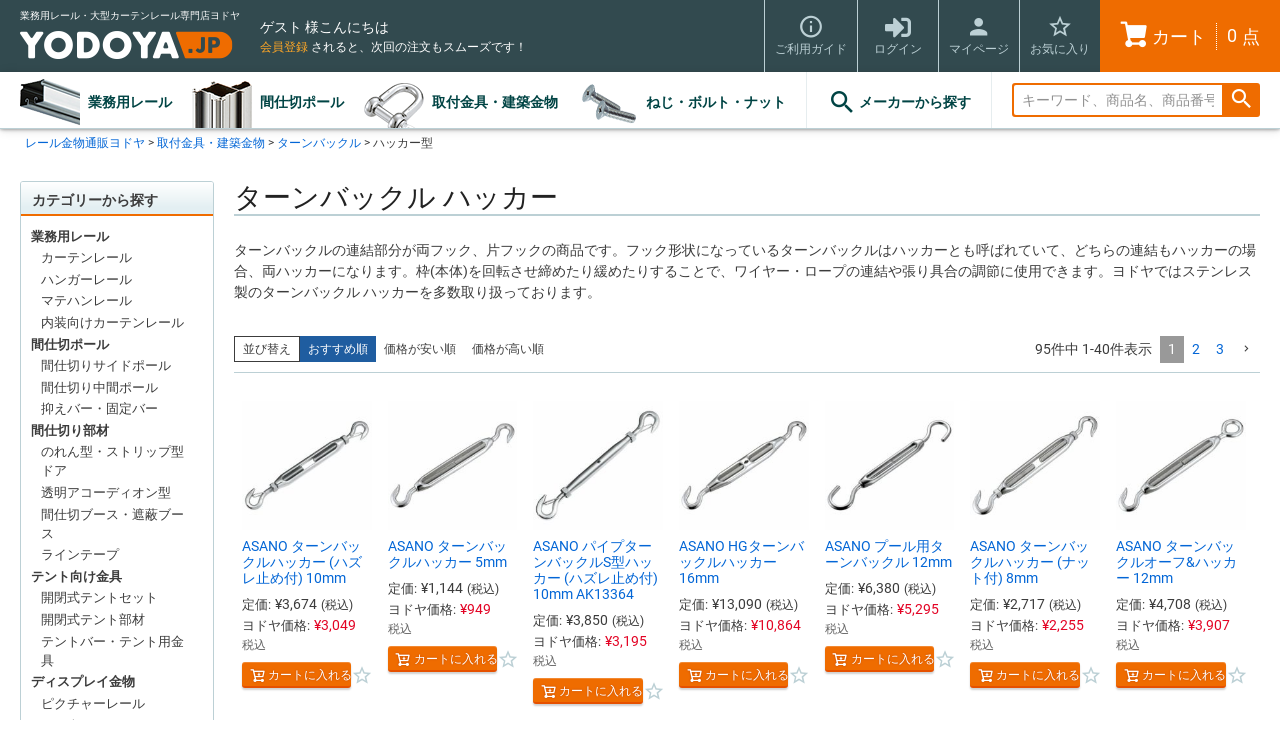

--- FILE ---
content_type: text/html;charset=UTF-8
request_url: https://www.yodoya.jp/c/fitting/ct0413-turnbuckles/ct0413-turnbuckle-hooker
body_size: 33891
content:
<!DOCTYPE html>
<html lang="ja"><head>
  <meta charset="UTF-8">
  
  <title>ターンバックル ハッカーの通販 | ヨドヤ【公式】レール金物通販</title>
  <meta name="viewport" content="width=device-width">


    <meta name="description" content="ハッカー型の商品を豊富に取り揃えた、激安の卸売り通販サイトです。業務用、プロ向けとして人気のレール製品や取付金具、建築金物をヨドヤで探せます。価格比較で安心、信頼のメーカー直送で最短お届け。">
    <meta name="keywords" content="ハッカー型,ヨドヤ【公式】レール金物通販">
  
  <link rel="stylesheet" href="https://yodoya.itembox.design/system/fs_style.css?t=20251118042545">
  <link rel="stylesheet" href="https://yodoya.itembox.design/generate/theme7/fs_theme.css?t=20251118042545">
  <link rel="stylesheet" href="https://yodoya.itembox.design/generate/theme7/fs_original.css?t=20251118042545">
  
  <link rel="canonical" href="https://www.yodoya.jp/c/fitting/ct0413-turnbuckles/ct0413-turnbuckle-hooker">
  <link rel="next" href="https://www.yodoya.jp/c/fitting/ct0413-turnbuckles/ct0413-turnbuckle-hooker?page=2&sort=priority">
  
  
  
  <script>
    window._FS=window._FS||{};_FS.val={"tiktok":{"enabled":false,"pixelCode":null},"recaptcha":{"enabled":false,"siteKey":null},"clientInfo":{"memberId":"guest","fullName":"ゲスト","lastName":"","firstName":"ゲスト","nickName":"ゲスト","stageId":"","stageName":"","subscribedToNewsletter":"false","loggedIn":"false","totalPoints":"","activePoints":"","pendingPoints":"","purchasePointExpiration":"","specialPointExpiration":"","specialPoints":"","pointRate":"","companyName":"","membershipCardNo":"","wishlist":"","prefecture":""},"enhancedEC":{"ga4Dimensions":{"userScope":{"login":"{@ member.logged_in @}","stage":"{@ member.stage_order @}"}},"amazonCheckoutName":"Amazon Pay","measurementId":"G-1JFDMVL6VG","trackingId":"UA-65933311-13","dimensions":{"dimension1":{"key":"log","value":"{@ member.logged_in @}"},"dimension2":{"key":"mem","value":"{@ member.stage_order @}"}}},"shopKey":"yodoya","device":"PC","cart":{"stayOnPage":true}};
  </script>
  
  <script src="/shop/js/webstore-nr.js?t=20251118042545"></script>
  <script src="/shop/js/webstore-vg.js?t=20251118042545"></script>
  
    <script src="//r2.future-shop.jp/fs.yodoya/pc/recommend.js"></script>
  
  
  
  
  
  
  
  
    <script type="text/javascript" >
      document.addEventListener('DOMContentLoaded', function() {
        _FS.CMATag('{"fs_member_id":"{@ member.id @}","fs_page_kind":"category","fs_category_url":"fitting+ct0413-turnbuckles+ct0413-turnbuckle-hooker"}')
      })
    </script>
  
  
  <link rel="dns-prefetch" href="//yodoya.itembox.design/">
<link rel="dns-prefetch" href="//r2.future-shop.jp/">
<link rel="dns-prefetch" href="//d.rcmd.jp/">
<link rel="dns-prefetch" href="//s.yimg.jp/">
<!--<link rel="dns-prefetch" href="//www.clarity.ms/">-->
<link rel="dns-prefetch" href="//www.google-analytics.com/">
<link rel="dns-prefetch" href="//www.googletagmanager.com/">
<link rel="dns-prefetch" href="//www.googleadservices.com/">
<link rel="dns-prefetch" href="//fonts.googleapis.com/">
<link rel="dns-prefetch" href="//use.fontawesome.com/">

<meta name="format-detection" content="telephone=no">
<meta name="google-site-verification" content="-KVibEL86vIPlB7ySOWzqXbNgq9pLwAkERHQiW4nTW8">
<meta name="msvalidate.01" content="E2D99871C3526B7D26FA64205D9016ED">

<link rel="preload" as="font" href="https://yodoya.itembox.design/item/assets/fonts/roboto-v29-latin-regular.woff2" crossorigin>

<link rel="stylesheet" href="https://yodoya.itembox.design/item/assets/css/cmn.min.css?t=20260121102405">
<link rel="stylesheet" href="https://yodoya.itembox.design/item/assets/css/all.min.css?t=20260121102405">
<!-- **OGPタグ（フリーパーツ）↓↓ -->
<meta property="og:title" content="ターンバックル ハッカーの通販 | ヨドヤ【公式】レール金物通販">
<meta property="og:type" content="">
<meta property="og:url" content="https://www.yodoya.jp/c/fitting/ct0413-turnbuckles/ct0413-turnbuckle-hooker">
<meta property="og:image" content="">
<meta property="og:site_name" content="ヨドヤ【公式】レール金物通販">
<meta property="og:description" content="ハッカー型の商品を豊富に取り揃えた、激安の卸売り通販サイトです。業務用、プロ向けとして人気のレール製品や取付金具、建築金物をヨドヤで探せます。価格比較で安心、信頼のメーカー直送で最短お届け。">
<!-- **OGPタグ（フリーパーツ）↑↑ -->
<link rel="shortcut icon" href="//yodoya.itembox.design/item/assets/img/favicon.ico">
<link rel="apple-touch-icon-precomposed" href="//yodoya.itembox.design/item/assets/img/apple-touch-icon-precomposed.png">
<link rel="apple-touch-icon" href="//yodoya.itembox.design/item/assets/img/apple-touch-icon-180x180.png" sizes="180x180">
<link rel="icon" type="image/png" href="//yodoya.itembox.design/item/assets/img/icon-16x16.png" sizes="16x16">
<link rel="icon" type="image/png" href="//yodoya.itembox.design/item/assets/img/icon-96x96.png" sizes="96x96">
<link rel="icon" type="image/png" href="//yodoya.itembox.design/item/assets/img/icon-192x192.png" sizes="192x192">
<link rel="icon" type="image/png" href="//yodoya.itembox.design/item/assets/img/icon-32x32.png" sizes="32x32">


<script async src="https://www.googletagmanager.com/gtag/js?id=G-1JFDMVL6VG"></script>

<script><!--
_FS.setTrackingTag('%3Cscript+async+src%3D%22https%3A%2F%2Fs.yimg.jp%2Fimages%2Flisting%2Ftool%2Fcv%2Fytag.js%22%3E%3C%2Fscript%3E%0A%3Cscript%3E%0Awindow.yjDataLayer+%3D+window.yjDataLayer+%7C%7C+%5B%5D%3B%0Afunction+ytag%28%29+%7B+yjDataLayer.push%28arguments%29%3B+%7D%0Aytag%28%7B%22type%22%3A%22ycl_cookie%22%7D%29%3B%0A%3C%2Fscript%3E%0A%3Cscript+async+src%3D%22https%3A%2F%2Fwww.googletagmanager.com%2Fgtag%2Fjs%3Fid%3DAW-10840455917%22%3E%3C%2Fscript%3E%0A%3Cscript%3E%0A++window.dataLayer+%3D+window.dataLayer+%7C%7C+%5B%5D%3B%0A++function+gtag%28%29%7BdataLayer.push%28arguments%29%3B%7D%0A++gtag%28%27js%27%2C+new+Date%28%29%29%3B%0A%0A++gtag%28%27config%27%2C+%27AW-10840455917%27%2C+%7B+%27+allow_enhanced_conversions%27%3Atrue+%7D%29%3B%0A%3C%2Fscript%3E%0A%3Cscript%3E%0Agtag%28%27event%27%2C%27view_item_list%27%2C+%7B%0A%27items%27%3A+%5B%7B%0A%27id%27%3A+3881%2C%0A%27google_business_vertical%27%3A+%27retail%27%0A%7D%2C%7B%0A%27id%27%3A+3843%2C%0A%27google_business_vertical%27%3A+%27retail%27%0A%7D%2C%7B%0A%27id%27%3A+3924%2C%0A%27google_business_vertical%27%3A+%27retail%27%0A%7D%2C%7B%0A%27id%27%3A+3816%2C%0A%27google_business_vertical%27%3A+%27retail%27%0A%7D%2C%7B%0A%27id%27%3A+3887%2C%0A%27google_business_vertical%27%3A+%27retail%27%0A%7D%2C%7B%0A%27id%27%3A+3875%2C%0A%27google_business_vertical%27%3A+%27retail%27%0A%7D%2C%7B%0A%27id%27%3A+3837%2C%0A%27google_business_vertical%27%3A+%27retail%27%0A%7D%2C%7B%0A%27id%27%3A+3846%2C%0A%27google_business_vertical%27%3A+%27retail%27%0A%7D%2C%7B%0A%27id%27%3A+11859%2C%0A%27google_business_vertical%27%3A+%27retail%27%0A%7D%2C%7B%0A%27id%27%3A+11860%2C%0A%27google_business_vertical%27%3A+%27retail%27%0A%7D%2C%7B%0A%27id%27%3A+721%2C%0A%27google_business_vertical%27%3A+%27retail%27%0A%7D%2C%7B%0A%27id%27%3A+720%2C%0A%27google_business_vertical%27%3A+%27retail%27%0A%7D%2C%7B%0A%27id%27%3A+3813%2C%0A%27google_business_vertical%27%3A+%27retail%27%0A%7D%2C%7B%0A%27id%27%3A+3917%2C%0A%27google_business_vertical%27%3A+%27retail%27%0A%7D%2C%7B%0A%27id%27%3A+3848%2C%0A%27google_business_vertical%27%3A+%27retail%27%0A%7D%2C%7B%0A%27id%27%3A+3933%2C%0A%27google_business_vertical%27%3A+%27retail%27%0A%7D%2C%7B%0A%27id%27%3A+3835%2C%0A%27google_business_vertical%27%3A+%27retail%27%0A%7D%2C%7B%0A%27id%27%3A+3923%2C%0A%27google_business_vertical%27%3A+%27retail%27%0A%7D%2C%7B%0A%27id%27%3A+3852%2C%0A%27google_business_vertical%27%3A+%27retail%27%0A%7D%2C%7B%0A%27id%27%3A+3922%2C%0A%27google_business_vertical%27%3A+%27retail%27%0A%7D%2C%7B%0A%27id%27%3A+3849%2C%0A%27google_business_vertical%27%3A+%27retail%27%0A%7D%2C%7B%0A%27id%27%3A+3854%2C%0A%27google_business_vertical%27%3A+%27retail%27%0A%7D%2C%7B%0A%27id%27%3A+3845%2C%0A%27google_business_vertical%27%3A+%27retail%27%0A%7D%2C%7B%0A%27id%27%3A+3842%2C%0A%27google_business_vertical%27%3A+%27retail%27%0A%7D%2C%7B%0A%27id%27%3A+3919%2C%0A%27google_business_vertical%27%3A+%27retail%27%0A%7D%2C%7B%0A%27id%27%3A+3815%2C%0A%27google_business_vertical%27%3A+%27retail%27%0A%7D%2C%7B%0A%27id%27%3A+3844%2C%0A%27google_business_vertical%27%3A+%27retail%27%0A%7D%2C%7B%0A%27id%27%3A+3832%2C%0A%27google_business_vertical%27%3A+%27retail%27%0A%7D%2C%7B%0A%27id%27%3A+3838%2C%0A%27google_business_vertical%27%3A+%27retail%27%0A%7D%2C%7B%0A%27id%27%3A+3850%2C%0A%27google_business_vertical%27%3A+%27retail%27%0A%7D%2C%7B%0A%27id%27%3A+3839%2C%0A%27google_business_vertical%27%3A+%27retail%27%0A%7D%2C%7B%0A%27id%27%3A+603%2C%0A%27google_business_vertical%27%3A+%27retail%27%0A%7D%2C%7B%0A%27id%27%3A+3908%2C%0A%27google_business_vertical%27%3A+%27retail%27%0A%7D%2C%7B%0A%27id%27%3A+3918%2C%0A%27google_business_vertical%27%3A+%27retail%27%0A%7D%2C%7B%0A%27id%27%3A+3800%2C%0A%27google_business_vertical%27%3A+%27retail%27%0A%7D%2C%7B%0A%27id%27%3A+3803%2C%0A%27google_business_vertical%27%3A+%27retail%27%0A%7D%2C%7B%0A%27id%27%3A+3880%2C%0A%27google_business_vertical%27%3A+%27retail%27%0A%7D%2C%7B%0A%27id%27%3A+3811%2C%0A%27google_business_vertical%27%3A+%27retail%27%0A%7D%2C%7B%0A%27id%27%3A+3804%2C%0A%27google_business_vertical%27%3A+%27retail%27%0A%7D%2C%7B%0A%27id%27%3A+3882%2C%0A%27google_business_vertical%27%3A+%27retail%27%0A%7D%0A%5D%0A%7D%29%3B%0A%3C%2Fscript%3E%0A%3Cscript%3E%28function%28w%2Cd%2Ct%2Cr%2Cu%29%7Bvar+f%2Cn%2Ci%3Bw%5Bu%5D%3Dw%5Bu%5D%7C%7C%5B%5D%2Cf%3Dfunction%28%29%7Bvar+o%3D%7Bti%3A%22187052829%22%2C+enableAutoSpaTracking%3A+true%7D%3Bo.q%3Dw%5Bu%5D%2Cw%5Bu%5D%3Dnew+UET%28o%29%2Cw%5Bu%5D.push%28%22pageLoad%22%29%7D%2Cn%3Dd.createElement%28t%29%2Cn.src%3Dr%2Cn.async%3D1%2Cn.onload%3Dn.onreadystatechange%3Dfunction%28%29%7Bvar+s%3Dthis.readyState%3Bs%26%26s%21%3D%3D%22loaded%22%26%26s%21%3D%3D%22complete%22%7C%7C%28f%28%29%2Cn.onload%3Dn.onreadystatechange%3Dnull%29%7D%2Ci%3Dd.getElementsByTagName%28t%29%5B0%5D%2Ci.parentNode.insertBefore%28n%2Ci%29%7D%29%28window%2Cdocument%2C%22script%22%2C%22%2F%2Fbat.bing.com%2Fbat.js%22%2C%22uetq%22%29%3B%3C%2Fscript%3E');
--></script>
</head>
<body class="fs-body-category fs-body-category-ct0413-turnbuckle-hooker" id="fs_ProductCategory">

<div class="fs-l-page">
<header class="fs-l-header">
<div class="fs-l-header__contents">
<div class="fs-l-header__logo">
<p class="fs-p-logo__lead">業務用レール・大型カーテンレール専門店ヨドヤ</p>
<div class="fs-p-logo"><a href="https://www.yodoya.jp"><img src="https://yodoya.itembox.design/item/assets/img/logo_yodoya.png" alt="YODOYA" class="fs-p-logo__image" width="213" height="28"></a></div>
</div>

<div class="fs-l-header__leftContainer">
<div class="yo-header-container">
<div class="fs-l-header__welcomeMsg fs-clientInfo">
  <div class="fs-p-welcomeMsg">{@ member.last_name @} {@ member.first_name @} 様こんにちは<span class="yo-header-welcome-logout fs-clientInfo is-ready is-loggedIn--{@ member.logged_in @}">(<a href="/p/logout"><i class="fas fa-sign-out-alt"></i>ログアウト</a>)</span></div>
  <div class="fs-p-memberInfo is-loggedIn--{@ member.logged_in @}">
    <span class="fs-p-memberInfo__stage is-staged--{@ member.stage_no @}">{@ member.stage_name @}会員</span>
    <span class="fs-p-memberInfo__points">{@ member.active_points @}ポイント</span>
  </div>
</div>

<div class="yo-header-messages fs-clientInfo">
<p class="yo-header-shipping is-loggedIn--{@ member.logged_in @}"><span>¥38,500以上</span>(税込)のご注文で<span>配送料が無料</span>になります。</p>
<p class="yo-header-regist is-loggedIn--{@ member.logged_in @}"><a href="/p/register">会員登録</a> されると<!--注文に使えるポイントが貯まったり-->、次回の注文もスムーズです！</p>
</div>
</div>
<!-- **ドロワーメニューアイコン（フリーパーツ）↓↓ -->
<div class="fs-l-header__drawerOpener">
  <label for="fs_p_ctrlDrawer" class="fs-p-drawerButton fs-p-drawerButton--open">
    <i class="fs-p-drawerButton__icon fs-icon--navCtrl"></i>
    <span class="fs-p-drawerButton__label">menu</span>
  </label>
</div>
<!-- **ドロワーメニューアイコン（フリーパーツ）↑↑ -->
</div>
<div class="fs-l-header__utility">
<nav class="yo-header-utility">
<ul>
<li><a href="/f/guide"><i class="fs-icon--info"></i><span class="">ご利用ガイド</span></a></li>
</ul>
<ul class="fs-clientInfo">
<li class="yo-header-utility-login is-loggedIn--{@ member.logged_in @}"><a href="/p/login"><i class="fas fa-sign-in-alt"></i><span class="">ログイン</span></a></li>
<!--<li class="yo-header-utility-logout is-loggedIn--{@ member.logged_in @}"><a href="/p/logout"><i class="fas fa-sign-out-alt"></i><span class="">ログアウト</span></a></li>-->
<li><a href="/my/top"><i class="fs-icon--member"></i><span class="">マイページ</span></a></li>
<li><a href="/my/wishlist"><i class="fs-icon--starOutline"></i><span class="">お気に入り</span></a></li>
<li class="yo-header-utility-cart"><a href="/p/cart" class=""><i class="fs-icon--cart02"></i><span class="">カート</span><span class="yo-header-cart-count"><span class="fs-p-cartItemNumber fs-client-cart-count"></span>点</span></a></li>
</ul>
</nav>
</div>
</div>
<!-- **ヘッダーナビゲーション（フリーパーツ）↓↓ -->
<div class="fs-p-headerNavBar">
  <nav class="fs-p-headerNavigation" id="fs_p_headerNavigation">
    <ul class="fs-p-headerNavigation__list">
      <li class="fs-p-headerNavigation__listItem"><a href="/c/rail">業務用レール</a></li>
      <li class="fs-p-headerNavigation__listItem"><a href="/c/pole">間仕切ポール</a></li>
      <li class="fs-p-headerNavigation__listItem"><a href="/c/fitting">取付金具・建築金物</a></li>
      <li class="fs-p-headerNavigation__listItem"><a href="/c/screw-bolt">ねじ・ボルト・ナット</a></li>
    </ul>
    <div class="yo-header-nav-maker"><a href="/c/maker"><i class="fs-icon--search"></i>メーカーから探す</a></div>
    <div class="fs-p-headerNavigation__search fs-p-searchForm">
      <form action="/p/search" method="get">
        <span class="fs-p-searchForm__inputGroup fs-p-inputGroup">
          <input type="text" name="keyword" maxlength="1000" placeholder="キーワード、商品名、商品番号で検索" value="" class="fs-p-searchForm__input fs-p-inputGroup__input">
          <button type="submit" class="fs-p-searchForm__button fs-p-inputGroup__button">検索</button>
        </span>
      </form>
    </div>
  </nav>
</div>
<script type="application/ld+json">
{
  "@context": "http://schema.org",
  "@type": "WebSite",
  "url": "https://www.yodoya.jp",
  "potentialAction": {
    "@type": "SearchAction",
    "target": "https://www.yodoya.jp/p/search?keyword={search_term_string}",
    "query-input": "required name=search_term_string"
  }
}
</script>
<!-- **ヘッダーナビゲーション（フリーパーツ） ↑↑ -->
</header>
<!-- **パンくずリストパーツ （システムパーツ） ↓↓ -->
<nav class="fs-c-breadcrumb">
<ol class="fs-c-breadcrumb__list">
<li class="fs-c-breadcrumb__listItem">
<a href="/">レール金物通販ヨドヤ</a>
</li>
<li class="fs-c-breadcrumb__listItem">
<a href="/c/fitting">取付金具・建築金物</a>
</li>
<li class="fs-c-breadcrumb__listItem">
<a href="/c/fitting/ct0413-turnbuckles">ターンバックル</a>
</li>
<li class="fs-c-breadcrumb__listItem">
ハッカー型
</li>
</ol>
</nav>
<!-- **パンくずリストパーツ （システムパーツ） ↑↑ -->
<main class="fs-l-main"><div id="fs-page-error-container" class="fs-c-panelContainer">
  
  
</div>
<!-- **ドロワーメニュー制御用隠しチェックボックス（フリーパーツ） ↓↓ -->
<input type="checkbox" name="ctrlDrawer" value="" style="display:none;" id="fs_p_ctrlDrawer" class="fs-p-ctrlDrawer">
<!-- **ドロワーメニュー制御用隠しチェックボックス（フリーパーツ） ↑↑ -->
<aside class="fs-p-drawer fs-l-sideArea">
<div class="fs-p-drawer__buttonContainer">
<div class="fs-clientInfo">
  <div class="fs-p-drawer__welcomeMsg">
    <div class="fs-p-welcomeMsg">{@ member.last_name @} {@ member.first_name @} 様こんにちは</div>
    <div class="fs-p-memberInfo is-loggedIn--{@ member.logged_in @}">
      <!-- <span class="fs-p-memberInfo__rank">{@ member.stage_name @}会員</span> -->
      <span class="fs-p-memberInfo__points">{@ member.active_points @}ポイント</span>
    </div>
  </div>
  <div class="fs-p-drawer__loginLogout">
    <a href="/p/logout" class="fs-p-drawer__loginLogout__logout is-loggedIn--{@ member.logged_in @}">ログアウト</a>
    <a href="/p/login" class="fs-p-drawer__loginLogout__login is-loggedIn--{@ member.logged_in @}">ログイン</a>
  </div>
</div>

  <label for="fs_p_ctrlDrawer" class="fs-p-drawer__button fs-p-drawerButton fs-p-drawerButton--close">
    <i class="fs-p-drawerButton__icon fs-icon--close"></i>
    <span class="fs-p-drawerButton__label">close</span>
  </label>
</div>

<div class="yo-aside-menu">
<div class="yo-aside-head">カテゴリーから探す</div>
<ul class="yo-category-menu fs-pt-menu fs-pt-menu--lv1">

<li class="fs-pt-menu__item fs-pt-menu__item--lv1 fs-pt_menu__item--rail">
<span class="fs-pt-menu__heading fs-pt-menu__heading--lv1">
<a href="/c/rail" class="fs-pt-menu__link fs-pt-menu__link--lv1">業務用レール</a>
</span>
<ul class="fs-pt-menu__submenu fs-pt-menu--lv2">

<li class="fs-pt-menu__item fs-pt-menu__item--lv2 fs-pt_menu__item--ct011-curtain">
<span class="fs-pt-menu__heading fs-pt-menu__heading--lv2">
<a href="/c/rail/ct011-curtain" class="fs-pt-menu__link fs-pt-menu__link--lv2">カーテンレール</a>
</span>
</li>


<li class="fs-pt-menu__item fs-pt-menu__item--lv2 fs-pt_menu__item--ct012-hanger">
<span class="fs-pt-menu__heading fs-pt-menu__heading--lv2">
<a href="/c/rail/ct012-hanger" class="fs-pt-menu__link fs-pt-menu__link--lv2">ハンガーレール</a>
</span>
</li>


<li class="fs-pt-menu__item fs-pt-menu__item--lv2 fs-pt_menu__item--ct013-material-handling">
<span class="fs-pt-menu__heading fs-pt-menu__heading--lv2">
<a href="/c/rail/ct013-material-handling" class="fs-pt-menu__link fs-pt-menu__link--lv2">マテハンレール</a>
</span>
</li>


<li class="fs-pt-menu__item fs-pt-menu__item--lv2 fs-pt_menu__item--ct014-interior">
<span class="fs-pt-menu__heading fs-pt-menu__heading--lv2">
<a href="/c/rail/ct014-interior" class="fs-pt-menu__link fs-pt-menu__link--lv2">内装向けカーテンレール</a>
</span>
</li>

</ul>

</li>


<li class="fs-pt-menu__item fs-pt-menu__item--lv1 fs-pt_menu__item--pole">
<span class="fs-pt-menu__heading fs-pt-menu__heading--lv1">
<a href="/c/pole" class="fs-pt-menu__link fs-pt-menu__link--lv1">間仕切ポール</a>
</span>
<ul class="fs-pt-menu__submenu fs-pt-menu--lv2">

<li class="fs-pt-menu__item fs-pt-menu__item--lv2 fs-pt_menu__item--ct021-pole">
<span class="fs-pt-menu__heading fs-pt-menu__heading--lv2">
<a href="/c/pole/ct021-pole" class="fs-pt-menu__link fs-pt-menu__link--lv2">間仕切りサイドポール</a>
</span>
</li>


<li class="fs-pt-menu__item fs-pt-menu__item--lv2 fs-pt_menu__item--ct022-extrapole">
<span class="fs-pt-menu__heading fs-pt-menu__heading--lv2">
<a href="/c/pole/ct022-extrapole" class="fs-pt-menu__link fs-pt-menu__link--lv2">間仕切り中間ポール</a>
</span>
</li>


<li class="fs-pt-menu__item fs-pt-menu__item--lv2 fs-pt_menu__item--ct022-bar">
<span class="fs-pt-menu__heading fs-pt-menu__heading--lv2">
<a href="/c/pole/ct022-bar" class="fs-pt-menu__link fs-pt-menu__link--lv2">抑えバー・固定バー</a>
</span>
</li>

</ul>

</li>


<li class="fs-pt-menu__item fs-pt-menu__item--lv1 fs-pt_menu__item--majikiri">
<span class="fs-pt-menu__heading fs-pt-menu__heading--lv1">
<a href="/c/majikiri" class="fs-pt-menu__link fs-pt-menu__link--lv1">間仕切り部材</a>
</span>
<ul class="fs-pt-menu__submenu fs-pt-menu--lv2">

<li class="fs-pt-menu__item fs-pt-menu__item--lv2 fs-pt_menu__item--ct071-noren">
<span class="fs-pt-menu__heading fs-pt-menu__heading--lv2">
<a href="/c/majikiri/ct071-noren" class="fs-pt-menu__link fs-pt-menu__link--lv2">のれん型・ストリップ型ドア</a>
</span>
</li>


<li class="fs-pt-menu__item fs-pt-menu__item--lv2 fs-pt_menu__item--ct072-accordion">
<span class="fs-pt-menu__heading fs-pt-menu__heading--lv2">
<a href="/c/majikiri/ct072-accordion" class="fs-pt-menu__link fs-pt-menu__link--lv2">透明アコーディオン型</a>
</span>
</li>


<li class="fs-pt-menu__item fs-pt-menu__item--lv2 fs-pt_menu__item--ct075-booth">
<span class="fs-pt-menu__heading fs-pt-menu__heading--lv2">
<a href="/c/majikiri/ct075-booth" class="fs-pt-menu__link fs-pt-menu__link--lv2">間仕切ブース・遮蔽ブース</a>
</span>
</li>


<li class="fs-pt-menu__item fs-pt-menu__item--lv2 fs-pt_menu__item--ct073-tape">
<span class="fs-pt-menu__heading fs-pt-menu__heading--lv2">
<a href="/c/majikiri/ct073-tape" class="fs-pt-menu__link fs-pt-menu__link--lv2">ラインテープ</a>
</span>
</li>

</ul>

</li>


<li class="fs-pt-menu__item fs-pt-menu__item--lv1 fs-pt_menu__item--opentent">
<span class="fs-pt-menu__heading fs-pt-menu__heading--lv1">
<a href="/c/opentent" class="fs-pt-menu__link fs-pt-menu__link--lv1">テント向け金具</a>
</span>
<ul class="fs-pt-menu__submenu fs-pt-menu--lv2">

<li class="fs-pt-menu__item fs-pt-menu__item--lv2 fs-pt_menu__item--ct081-opentent-set">
<span class="fs-pt-menu__heading fs-pt-menu__heading--lv2">
<a href="/c/opentent/ct081-opentent-set" class="fs-pt-menu__link fs-pt-menu__link--lv2">開閉式テントセット</a>
</span>
</li>


<li class="fs-pt-menu__item fs-pt-menu__item--lv2 fs-pt_menu__item--ct081-pergola">
<span class="fs-pt-menu__heading fs-pt-menu__heading--lv2">
<a href="/c/opentent/ct081-pergola" class="fs-pt-menu__link fs-pt-menu__link--lv2">開閉式テント部材</a>
</span>
</li>


<li class="fs-pt-menu__item fs-pt-menu__item--lv2 fs-pt_menu__item--ct081-tent-bar">
<span class="fs-pt-menu__heading fs-pt-menu__heading--lv2">
<a href="/c/opentent/ct081-tent-bar" class="fs-pt-menu__link fs-pt-menu__link--lv2">テントバー・テント用金具</a>
</span>
</li>

</ul>

</li>


<li class="fs-pt-menu__item fs-pt-menu__item--lv1 fs-pt_menu__item--display">
<span class="fs-pt-menu__heading fs-pt-menu__heading--lv1">
<a href="/c/display" class="fs-pt-menu__link fs-pt-menu__link--lv1">ディスプレイ金物</a>
</span>
<ul class="fs-pt-menu__submenu fs-pt-menu--lv2">

<li class="fs-pt-menu__item fs-pt-menu__item--lv2 fs-pt_menu__item--ct091-picture">
<span class="fs-pt-menu__heading fs-pt-menu__heading--lv2">
<a href="/c/display/ct091-picture" class="fs-pt-menu__link fs-pt-menu__link--lv2">ピクチャーレール</a>
</span>
</li>


<li class="fs-pt-menu__item fs-pt-menu__item--lv2 fs-pt_menu__item--ct091-hook">
<span class="fs-pt-menu__heading fs-pt-menu__heading--lv2">
<a href="/c/display/ct091-hook" class="fs-pt-menu__link fs-pt-menu__link--lv2">フックレール</a>
</span>
</li>


<li class="fs-pt-menu__item fs-pt-menu__item--lv2 fs-pt_menu__item--ct091-wire">
<span class="fs-pt-menu__heading fs-pt-menu__heading--lv2">
<a href="/c/display/ct091-wire" class="fs-pt-menu__link fs-pt-menu__link--lv2">ワイヤーディスプレイ</a>
</span>
</li>


<li class="fs-pt-menu__item fs-pt-menu__item--lv2 fs-pt_menu__item--ct0903-frame">
<span class="fs-pt-menu__heading fs-pt-menu__heading--lv2">
<a href="/c/display/ct0903-frame" class="fs-pt-menu__link fs-pt-menu__link--lv2">サインフレーム</a>
</span>
</li>

</ul>

</li>


<li class="fs-pt-menu__item fs-pt-menu__item--lv1 fs-pt_menu__item--fitting">
<span class="fs-pt-menu__heading fs-pt-menu__heading--lv1">
<a href="/c/fitting" class="fs-pt-menu__link fs-pt-menu__link--lv1">取付金具・建築金物</a>
</span>
<ul class="fs-pt-menu__submenu fs-pt-menu--lv2">

<li class="fs-pt-menu__item fs-pt-menu__item--lv2 fs-pt_menu__item--ct0407-chain">
<span class="fs-pt-menu__heading fs-pt-menu__heading--lv2">
<a href="/c/fitting/ct0407-chain" class="fs-pt-menu__link fs-pt-menu__link--lv2">チェーン</a>
</span>
</li>


<li class="fs-pt-menu__item fs-pt-menu__item--lv2 fs-pt_menu__item--ct0408-wire">
<span class="fs-pt-menu__heading fs-pt-menu__heading--lv2">
<a href="/c/fitting/ct0408-wire" class="fs-pt-menu__link fs-pt-menu__link--lv2">ワイヤー・クリップ</a>
</span>
</li>


<li class="fs-pt-menu__item fs-pt-menu__item--lv2 fs-pt_menu__item--ct0413-turnbuckles">
<span class="fs-pt-menu__heading fs-pt-menu__heading--lv2">
<a href="/c/fitting/ct0413-turnbuckles" class="fs-pt-menu__link fs-pt-menu__link--lv2">ターンバックル</a>
</span>
</li>


<li class="fs-pt-menu__item fs-pt-menu__item--lv2 fs-pt_menu__item--ct0401-shackle">
<span class="fs-pt-menu__heading fs-pt-menu__heading--lv2">
<a href="/c/fitting/ct0401-shackle" class="fs-pt-menu__link fs-pt-menu__link--lv2">シャックル</a>
</span>
</li>


<li class="fs-pt-menu__item fs-pt-menu__item--lv2 fs-pt_menu__item--ct0402-eye-bolt">
<span class="fs-pt-menu__heading fs-pt-menu__heading--lv2">
<a href="/c/fitting/ct0402-eye-bolt" class="fs-pt-menu__link fs-pt-menu__link--lv2">アイボルト</a>
</span>
</li>


<li class="fs-pt-menu__item fs-pt-menu__item--lv2 fs-pt_menu__item--ct0425-eye-nut">
<span class="fs-pt-menu__heading fs-pt-menu__heading--lv2">
<a href="/c/fitting/ct0425-eye-nut" class="fs-pt-menu__link fs-pt-menu__link--lv2">アイナット</a>
</span>
</li>


<li class="fs-pt-menu__item fs-pt-menu__item--lv2 fs-pt_menu__item--ct0403-eye-screw">
<span class="fs-pt-menu__heading fs-pt-menu__heading--lv2">
<a href="/c/fitting/ct0403-eye-screw" class="fs-pt-menu__link fs-pt-menu__link--lv2">アイスクリュー</a>
</span>
</li>


<li class="fs-pt-menu__item fs-pt-menu__item--lv2 fs-pt_menu__item--ct0404-eye-strap">
<span class="fs-pt-menu__heading fs-pt-menu__heading--lv2">
<a href="/c/fitting/ct0404-eye-strap" class="fs-pt-menu__link fs-pt-menu__link--lv2">アイストラップ</a>
</span>
</li>


<li class="fs-pt-menu__item fs-pt-menu__item--lv2 fs-pt_menu__item--ct0415-u-bolt">
<span class="fs-pt-menu__heading fs-pt-menu__heading--lv2">
<a href="/c/fitting/ct0415-u-bolt" class="fs-pt-menu__link fs-pt-menu__link--lv2">Uボルト</a>
</span>
</li>


<li class="fs-pt-menu__item fs-pt-menu__item--lv2 fs-pt_menu__item--ct0424-c-ring">
<span class="fs-pt-menu__heading fs-pt-menu__heading--lv2">
<a href="/c/fitting/ct0424-c-ring" class="fs-pt-menu__link fs-pt-menu__link--lv2">Cカン・ワリカン</a>
</span>
</li>


<li class="fs-pt-menu__item fs-pt-menu__item--lv2 fs-pt_menu__item--ct0417-mounting-bracket">
<span class="fs-pt-menu__heading fs-pt-menu__heading--lv2">
<a href="/c/fitting/ct0417-mounting-bracket" class="fs-pt-menu__link fs-pt-menu__link--lv2">座付金具</a>
</span>
</li>


<li class="fs-pt-menu__item fs-pt-menu__item--lv2 fs-pt_menu__item--ct0416-ring">
<span class="fs-pt-menu__heading fs-pt-menu__heading--lv2">
<a href="/c/fitting/ct0416-ring" class="fs-pt-menu__link fs-pt-menu__link--lv2">リング</a>
</span>
</li>


<li class="fs-pt-menu__item fs-pt-menu__item--lv2 fs-pt_menu__item--ct0423-quick-link">
<span class="fs-pt-menu__heading fs-pt-menu__heading--lv2">
<a href="/c/fitting/ct0423-quick-link" class="fs-pt-menu__link fs-pt-menu__link--lv2">リングキャッチ</a>
</span>
</li>


<li class="fs-pt-menu__item fs-pt-menu__item--lv2 fs-pt_menu__item--ct0409-joint">
<span class="fs-pt-menu__heading fs-pt-menu__heading--lv2">
<a href="/c/fitting/ct0409-joint" class="fs-pt-menu__link fs-pt-menu__link--lv2">取付金具・ジョイント金具</a>
</span>
</li>


<li class="fs-pt-menu__item fs-pt-menu__item--lv2 fs-pt_menu__item--ct0414-carabiner-hook">
<span class="fs-pt-menu__heading fs-pt-menu__heading--lv2">
<a href="/c/fitting/ct0414-carabiner-hook" class="fs-pt-menu__link fs-pt-menu__link--lv2">カラビナ・スナップフック</a>
</span>
</li>


<li class="fs-pt-menu__item fs-pt-menu__item--lv2 fs-pt_menu__item--ct0418-swivel">
<span class="fs-pt-menu__heading fs-pt-menu__heading--lv2">
<a href="/c/fitting/ct0418-swivel" class="fs-pt-menu__link fs-pt-menu__link--lv2">スイベル</a>
</span>
</li>


<li class="fs-pt-menu__item fs-pt-menu__item--lv2 fs-pt_menu__item--ct0406-hook">
<span class="fs-pt-menu__heading fs-pt-menu__heading--lv2">
<a href="/c/fitting/ct0406-hook" class="fs-pt-menu__link fs-pt-menu__link--lv2">フック</a>
</span>
</li>


<li class="fs-pt-menu__item fs-pt-menu__item--lv2 fs-pt_menu__item--ct0410-s-hook">
<span class="fs-pt-menu__heading fs-pt-menu__heading--lv2">
<a href="/c/fitting/ct0410-s-hook" class="fs-pt-menu__link fs-pt-menu__link--lv2">Sカン・Sフック</a>
</span>
</li>


<li class="fs-pt-menu__item fs-pt-menu__item--lv2 fs-pt_menu__item--ct0411-hanging-hook">
<span class="fs-pt-menu__heading fs-pt-menu__heading--lv2">
<a href="/c/fitting/ct0411-hanging-hook" class="fs-pt-menu__link fs-pt-menu__link--lv2">吊金具</a>
</span>
</li>


<li class="fs-pt-menu__item fs-pt-menu__item--lv2 fs-pt_menu__item--ct0422-rope-bracket">
<span class="fs-pt-menu__heading fs-pt-menu__heading--lv2">
<a href="/c/fitting/ct0422-rope-bracket" class="fs-pt-menu__link fs-pt-menu__link--lv2">ロープ止め金具</a>
</span>
</li>


<li class="fs-pt-menu__item fs-pt-menu__item--lv2 fs-pt_menu__item--ct0405-pulley">
<span class="fs-pt-menu__heading fs-pt-menu__heading--lv2">
<a href="/c/fitting/ct0405-pulley" class="fs-pt-menu__link fs-pt-menu__link--lv2">滑車</a>
</span>
</li>


<li class="fs-pt-menu__item fs-pt-menu__item--lv2 fs-pt_menu__item--ct0419-clamp">
<span class="fs-pt-menu__heading fs-pt-menu__heading--lv2">
<a href="/c/fitting/ct0419-clamp" class="fs-pt-menu__link fs-pt-menu__link--lv2">クランプ金具</a>
</span>
</li>


<li class="fs-pt-menu__item fs-pt-menu__item--lv2 fs-pt_menu__item--ct0420-eyelet">
<span class="fs-pt-menu__heading fs-pt-menu__heading--lv2">
<a href="/c/fitting/ct0420-eyelet" class="fs-pt-menu__link fs-pt-menu__link--lv2">ハトメ金具</a>
</span>
</li>


<li class="fs-pt-menu__item fs-pt-menu__item--lv2 fs-pt_menu__item--ct0412-sash-rollers">
<span class="fs-pt-menu__heading fs-pt-menu__heading--lv2">
<a href="/c/fitting/ct0412-sash-rollers" class="fs-pt-menu__link fs-pt-menu__link--lv2">戸車</a>
</span>
</li>


<li class="fs-pt-menu__item fs-pt-menu__item--lv2 fs-pt_menu__item--ct0421-lock">
<span class="fs-pt-menu__heading fs-pt-menu__heading--lv2">
<a href="/c/fitting/ct0421-lock" class="fs-pt-menu__link fs-pt-menu__link--lv2">鍵・ロック</a>
</span>
</li>


<li class="fs-pt-menu__item fs-pt-menu__item--lv2 fs-pt_menu__item--ct0422-metal-shape">
<span class="fs-pt-menu__heading fs-pt-menu__heading--lv2">
<a href="/c/fitting/ct0422-metal-shape" class="fs-pt-menu__link fs-pt-menu__link--lv2">建築パイプ・アングル・フラットバー</a>
</span>
</li>


<li class="fs-pt-menu__item fs-pt-menu__item--lv2 fs-pt_menu__item--ct0430-frame">
<span class="fs-pt-menu__heading fs-pt-menu__heading--lv2">
<a href="/c/fitting/ct0430-frame" class="fs-pt-menu__link fs-pt-menu__link--lv2">アルミフレーム・アルミ構造材</a>
</span>
</li>

</ul>

</li>


<li class="fs-pt-menu__item fs-pt-menu__item--lv1 fs-pt_menu__item--screw-bolt">
<span class="fs-pt-menu__heading fs-pt-menu__heading--lv1">
<a href="/c/screw-bolt" class="fs-pt-menu__link fs-pt-menu__link--lv1">ねじ・ボルト・ナット</a>
</span>
<ul class="fs-pt-menu__submenu fs-pt-menu--lv2">

<li class="fs-pt-menu__item fs-pt-menu__item--lv2 fs-pt_menu__item--ct0501-screw">
<span class="fs-pt-menu__heading fs-pt-menu__heading--lv2">
<a href="/c/screw-bolt/ct0501-screw" class="fs-pt-menu__link fs-pt-menu__link--lv2">ねじ・ビス</a>
</span>
</li>


<li class="fs-pt-menu__item fs-pt-menu__item--lv2 fs-pt_menu__item--ct0503-washer">
<span class="fs-pt-menu__heading fs-pt-menu__heading--lv2">
<a href="/c/screw-bolt/ct0503-washer" class="fs-pt-menu__link fs-pt-menu__link--lv2">ワッシャー</a>
</span>
</li>


<li class="fs-pt-menu__item fs-pt-menu__item--lv2 fs-pt_menu__item--ct0504-anchor">
<span class="fs-pt-menu__heading fs-pt-menu__heading--lv2">
<a href="/c/screw-bolt/ct0504-anchor" class="fs-pt-menu__link fs-pt-menu__link--lv2">アンカー</a>
</span>
</li>


<li class="fs-pt-menu__item fs-pt-menu__item--lv2 fs-pt_menu__item--ct0502-bolt">
<span class="fs-pt-menu__heading fs-pt-menu__heading--lv2">
<a href="/c/screw-bolt/ct0502-bolt" class="fs-pt-menu__link fs-pt-menu__link--lv2">ボルト</a>
</span>
</li>


<li class="fs-pt-menu__item fs-pt-menu__item--lv2 fs-pt_menu__item--ct0502-nuts">
<span class="fs-pt-menu__heading fs-pt-menu__heading--lv2">
<a href="/c/screw-bolt/ct0502-nuts" class="fs-pt-menu__link fs-pt-menu__link--lv2">ナット</a>
</span>
</li>


<li class="fs-pt-menu__item fs-pt-menu__item--lv2 fs-pt_menu__item--ct0504-rivet">
<span class="fs-pt-menu__heading fs-pt-menu__heading--lv2">
<a href="/c/screw-bolt/ct0504-rivet" class="fs-pt-menu__link fs-pt-menu__link--lv2">リベット・鋲</a>
</span>
</li>

</ul>

</li>


<li class="fs-pt-menu__item fs-pt-menu__item--lv1 fs-pt_menu__item--truck">
<span class="fs-pt-menu__heading fs-pt-menu__heading--lv1">
<a href="/c/truck" class="fs-pt-menu__link fs-pt-menu__link--lv1">トラック用品・物流・荷役</a>
</span>
<ul class="fs-pt-menu__submenu fs-pt-menu--lv2">

<li class="fs-pt-menu__item fs-pt-menu__item--lv2 fs-pt_menu__item--ct1006-sling">
<span class="fs-pt-menu__heading fs-pt-menu__heading--lv2">
<a href="/c/truck/ct1006-sling" class="fs-pt-menu__link fs-pt-menu__link--lv2">荷締機・スリング</a>
</span>
</li>


<li class="fs-pt-menu__item fs-pt-menu__item--lv2 fs-pt_menu__item--ct1012-deckingbeam">
<span class="fs-pt-menu__heading fs-pt-menu__heading--lv2">
<a href="/c/truck/ct1012-deckingbeam" class="fs-pt-menu__link fs-pt-menu__link--lv2">ラッシングビーム・バー</a>
</span>
</li>


<li class="fs-pt-menu__item fs-pt-menu__item--lv2 fs-pt_menu__item--ct1005-lashing-rail">
<span class="fs-pt-menu__heading fs-pt-menu__heading--lv2">
<a href="/c/truck/ct1005-lashing-rail" class="fs-pt-menu__link fs-pt-menu__link--lv2">ラッシングレール・トラックレール</a>
</span>
</li>


<li class="fs-pt-menu__item fs-pt-menu__item--lv2 fs-pt_menu__item--ct1002-truck-cushion">
<span class="fs-pt-menu__heading fs-pt-menu__heading--lv2">
<a href="/c/truck/ct1002-truck-cushion" class="fs-pt-menu__link fs-pt-menu__link--lv2">緩衝材・トラックボード・収納袋</a>
</span>
</li>


<li class="fs-pt-menu__item fs-pt-menu__item--lv2 fs-pt_menu__item--ct1001-truck-sheets">
<span class="fs-pt-menu__heading fs-pt-menu__heading--lv2">
<a href="/c/truck/ct1001-truck-sheets" class="fs-pt-menu__link fs-pt-menu__link--lv2">トラックシート</a>
</span>
</li>


<li class="fs-pt-menu__item fs-pt-menu__item--lv2 fs-pt_menu__item--ct1004-truck-repair">
<span class="fs-pt-menu__heading fs-pt-menu__heading--lv2">
<a href="/c/truck/ct1004-truck-repair" class="fs-pt-menu__link fs-pt-menu__link--lv2">補修用品・補修テープ</a>
</span>
</li>


<li class="fs-pt-menu__item fs-pt-menu__item--lv2 fs-pt_menu__item--ct1011-truck-rope">
<span class="fs-pt-menu__heading fs-pt-menu__heading--lv2">
<a href="/c/truck/ct1011-truck-rope" class="fs-pt-menu__link fs-pt-menu__link--lv2">トラックロープ</a>
</span>
</li>


<li class="fs-pt-menu__item fs-pt-menu__item--lv2 fs-pt_menu__item--ct1003-truck-protection">
<span class="fs-pt-menu__heading fs-pt-menu__heading--lv2">
<a href="/c/truck/ct1003-truck-protection" class="fs-pt-menu__link fs-pt-menu__link--lv2">荷台マット・荷台保護</a>
</span>
</li>


<li class="fs-pt-menu__item fs-pt-menu__item--lv2 fs-pt_menu__item--ct1010-truck-storage">
<span class="fs-pt-menu__heading fs-pt-menu__heading--lv2">
<a href="/c/truck/ct1010-truck-storage" class="fs-pt-menu__link fs-pt-menu__link--lv2">荷台収納・車載用収納</a>
</span>
</li>


<li class="fs-pt-menu__item fs-pt-menu__item--lv2 fs-pt_menu__item--ct1013-transport-item">
<span class="fs-pt-menu__heading fs-pt-menu__heading--lv2">
<a href="/c/truck/ct1013-transport-item" class="fs-pt-menu__link fs-pt-menu__link--lv2">トラック庫内搬送機器</a>
</span>
</li>


<li class="fs-pt-menu__item fs-pt-menu__item--lv2 fs-pt_menu__item--ct1012-airline-rail">
<span class="fs-pt-menu__heading fs-pt-menu__heading--lv2">
<a href="/c/truck/ct1012-airline-rail" class="fs-pt-menu__link fs-pt-menu__link--lv2">エアラインレール</a>
</span>
</li>

</ul>

</li>


<li class="fs-pt-menu__item fs-pt-menu__item--lv1 fs-pt_menu__item--welding">
<span class="fs-pt-menu__heading fs-pt-menu__heading--lv1">
<a href="/c/welding" class="fs-pt-menu__link fs-pt-menu__link--lv1">溶接用品</a>
</span>
<ul class="fs-pt-menu__submenu fs-pt-menu--lv2">

<li class="fs-pt-menu__item fs-pt-menu__item--lv2 fs-pt_menu__item--ct1101-spatter">
<span class="fs-pt-menu__heading fs-pt-menu__heading--lv2">
<a href="/c/welding/ct1101-spatter" class="fs-pt-menu__link fs-pt-menu__link--lv2">スパッタシート</a>
</span>
</li>


<li class="fs-pt-menu__item fs-pt-menu__item--lv2 fs-pt_menu__item--ct1102-fence">
<span class="fs-pt-menu__heading fs-pt-menu__heading--lv2">
<a href="/c/welding/ct1102-fence" class="fs-pt-menu__link fs-pt-menu__link--lv2">火花・溶接フェンス</a>
</span>
</li>


<li class="fs-pt-menu__item fs-pt-menu__item--lv2 fs-pt_menu__item--ct1103-weldingshield">
<span class="fs-pt-menu__heading fs-pt-menu__heading--lv2">
<a href="/c/welding/ct1103-weldingshield" class="fs-pt-menu__link fs-pt-menu__link--lv2">溶接面</a>
</span>
</li>


<li class="fs-pt-menu__item fs-pt-menu__item--lv2 fs-pt_menu__item--ct1103-glasses">
<span class="fs-pt-menu__heading fs-pt-menu__heading--lv2">
<a href="/c/welding/ct1103-glasses" class="fs-pt-menu__link fs-pt-menu__link--lv2">遮光メガネ</a>
</span>
</li>


<li class="fs-pt-menu__item fs-pt-menu__item--lv2 fs-pt_menu__item--ct1103-protect">
<span class="fs-pt-menu__heading fs-pt-menu__heading--lv2">
<a href="/c/welding/ct1103-protect" class="fs-pt-menu__link fs-pt-menu__link--lv2">溶接用保護具</a>
</span>
</li>

</ul>

</li>


<li class="fs-pt-menu__item fs-pt-menu__item--lv1 fs-pt_menu__item--window">
<span class="fs-pt-menu__heading fs-pt-menu__heading--lv1">
<a href="/c/window" class="fs-pt-menu__link fs-pt-menu__link--lv1">窓まわり</a>
</span>
<ul class="fs-pt-menu__submenu fs-pt-menu--lv2">

<li class="fs-pt-menu__item fs-pt-menu__item--lv2 fs-pt_menu__item--ct1202-rollscreen">
<span class="fs-pt-menu__heading fs-pt-menu__heading--lv2">
<a href="/c/window/ct1202-rollscreen" class="fs-pt-menu__link fs-pt-menu__link--lv2">ロールスクリーン</a>
</span>
</li>


<li class="fs-pt-menu__item fs-pt-menu__item--lv2 fs-pt_menu__item--ct1203-hiyoke">
<span class="fs-pt-menu__heading fs-pt-menu__heading--lv2">
<a href="/c/window/ct1203-hiyoke" class="fs-pt-menu__link fs-pt-menu__link--lv2">日よけ・シェード</a>
</span>
</li>

</ul>

</li>


<li class="fs-pt-menu__item fs-pt-menu__item--lv1 fs-pt_menu__item--sheets">
<span class="fs-pt-menu__heading fs-pt-menu__heading--lv1">
<a href="/c/sheets" class="fs-pt-menu__link fs-pt-menu__link--lv1">シート・ネット網・ロープ</a>
</span>
<ul class="fs-pt-menu__submenu fs-pt-menu--lv2">

<li class="fs-pt-menu__item fs-pt-menu__item--lv2 fs-pt_menu__item--ct0601-majikiri">
<span class="fs-pt-menu__heading fs-pt-menu__heading--lv2">
<a href="/c/sheets/ct0601-majikiri" class="fs-pt-menu__link fs-pt-menu__link--lv2">間仕切りシート</a>
</span>
</li>


<li class="fs-pt-menu__item fs-pt-menu__item--lv2 fs-pt_menu__item--ct0602-bouen">
<span class="fs-pt-menu__heading fs-pt-menu__heading--lv2">
<a href="/c/sheets/ct0602-bouen" class="fs-pt-menu__link fs-pt-menu__link--lv2">防炎シート</a>
</span>
</li>


<li class="fs-pt-menu__item fs-pt-menu__item--lv2 fs-pt_menu__item--ct0602-mesh">
<span class="fs-pt-menu__heading fs-pt-menu__heading--lv2">
<a href="/c/sheets/ct0602-mesh" class="fs-pt-menu__link fs-pt-menu__link--lv2">メッシュシート</a>
</span>
</li>


<li class="fs-pt-menu__item fs-pt-menu__item--lv2 fs-pt_menu__item--ct0602-bouon">
<span class="fs-pt-menu__heading fs-pt-menu__heading--lv2">
<a href="/c/sheets/ct0602-bouon" class="fs-pt-menu__link fs-pt-menu__link--lv2">防音シート</a>
</span>
</li>


<li class="fs-pt-menu__item fs-pt-menu__item--lv2 fs-pt_menu__item--ct0602-shanetsu">
<span class="fs-pt-menu__heading fs-pt-menu__heading--lv2">
<a href="/c/sheets/ct0602-shanetsu" class="fs-pt-menu__link fs-pt-menu__link--lv2">遮熱シート</a>
</span>
</li>


<li class="fs-pt-menu__item fs-pt-menu__item--lv2 fs-pt_menu__item--ct0601-blue">
<span class="fs-pt-menu__heading fs-pt-menu__heading--lv2">
<a href="/c/sheets/ct0601-blue" class="fs-pt-menu__link fs-pt-menu__link--lv2">ブルーシート</a>
</span>
</li>


<li class="fs-pt-menu__item fs-pt-menu__item--lv2 fs-pt_menu__item--ct0601-color">
<span class="fs-pt-menu__heading fs-pt-menu__heading--lv2">
<a href="/c/sheets/ct0601-color" class="fs-pt-menu__link fs-pt-menu__link--lv2">カラーシート</a>
</span>
</li>


<li class="fs-pt-menu__item fs-pt-menu__item--lv2 fs-pt_menu__item--ct0601-uv">
<span class="fs-pt-menu__heading fs-pt-menu__heading--lv2">
<a href="/c/sheets/ct0601-uv" class="fs-pt-menu__link fs-pt-menu__link--lv2">UVシート</a>
</span>
</li>


<li class="fs-pt-menu__item fs-pt-menu__item--lv2 fs-pt_menu__item--ct0602-yojyo">
<span class="fs-pt-menu__heading fs-pt-menu__heading--lv2">
<a href="/c/sheets/ct0602-yojyo" class="fs-pt-menu__link fs-pt-menu__link--lv2">養生シート</a>
</span>
</li>


<li class="fs-pt-menu__item fs-pt-menu__item--lv2 fs-pt_menu__item--ct0602-engei">
<span class="fs-pt-menu__heading fs-pt-menu__heading--lv2">
<a href="/c/sheets/ct0602-engei" class="fs-pt-menu__link fs-pt-menu__link--lv2">園芸シート</a>
</span>
</li>


<li class="fs-pt-menu__item fs-pt-menu__item--lv2 fs-pt_menu__item--ct0602-po">
<span class="fs-pt-menu__heading fs-pt-menu__heading--lv2">
<a href="/c/sheets/ct0602-po" class="fs-pt-menu__link fs-pt-menu__link--lv2">POフィルム (オレフィンフィルム)</a>
</span>
</li>


<li class="fs-pt-menu__item fs-pt-menu__item--lv2 fs-pt_menu__item--ct0602-truck">
<span class="fs-pt-menu__heading fs-pt-menu__heading--lv2">
<a href="/c/sheets/ct0602-truck" class="fs-pt-menu__link fs-pt-menu__link--lv2">トラックシート</a>
</span>
</li>


<li class="fs-pt-menu__item fs-pt-menu__item--lv2 fs-pt_menu__item--ct0602-partition">
<span class="fs-pt-menu__heading fs-pt-menu__heading--lv2">
<a href="/c/sheets/ct0602-partition" class="fs-pt-menu__link fs-pt-menu__link--lv2">ビニールパーテーション</a>
</span>
</li>


<li class="fs-pt-menu__item fs-pt-menu__item--lv2 fs-pt_menu__item--ct0602-mat">
<span class="fs-pt-menu__heading fs-pt-menu__heading--lv2">
<a href="/c/sheets/ct0602-mat" class="fs-pt-menu__link fs-pt-menu__link--lv2">マット・床材用品</a>
</span>
</li>


<li class="fs-pt-menu__item fs-pt-menu__item--lv2 fs-pt_menu__item--ct0603-protectionfilm">
<span class="fs-pt-menu__heading fs-pt-menu__heading--lv2">
<a href="/c/sheets/ct0603-protectionfilm" class="fs-pt-menu__link fs-pt-menu__link--lv2">保護フィルム・シート</a>
</span>
</li>


<li class="fs-pt-menu__item fs-pt-menu__item--lv2 fs-pt_menu__item--ct0602-repair">
<span class="fs-pt-menu__heading fs-pt-menu__heading--lv2">
<a href="/c/sheets/ct0602-repair" class="fs-pt-menu__link fs-pt-menu__link--lv2">シート補修・メンテナンス用品</a>
</span>
</li>


<li class="fs-pt-menu__item fs-pt-menu__item--lv2 fs-pt_menu__item--ct0602-net">
<span class="fs-pt-menu__heading fs-pt-menu__heading--lv2">
<a href="/c/sheets/ct0602-net" class="fs-pt-menu__link fs-pt-menu__link--lv2">ネット・網</a>
</span>
</li>


<li class="fs-pt-menu__item fs-pt-menu__item--lv2 fs-pt_menu__item--ct0602-rope">
<span class="fs-pt-menu__heading fs-pt-menu__heading--lv2">
<a href="/c/sheets/ct0602-rope" class="fs-pt-menu__link fs-pt-menu__link--lv2">ロープ</a>
</span>
</li>

</ul>

</li>


<li class="fs-pt-menu__item fs-pt-menu__item--lv1 fs-pt_menu__item--tent">
<span class="fs-pt-menu__heading fs-pt-menu__heading--lv1">
<a href="/c/tent" class="fs-pt-menu__link fs-pt-menu__link--lv1">イベント・集会用テント</a>
</span>
<ul class="fs-pt-menu__submenu fs-pt-menu--lv2">

<li class="fs-pt-menu__item fs-pt-menu__item--lv2 fs-pt_menu__item--ct0701-tent">
<span class="fs-pt-menu__heading fs-pt-menu__heading--lv2">
<a href="/c/tent/ct0701-tent" class="fs-pt-menu__link fs-pt-menu__link--lv2">集会用テント</a>
</span>
</li>


<li class="fs-pt-menu__item fs-pt-menu__item--lv2 fs-pt_menu__item--ct0701-tent-parts">
<span class="fs-pt-menu__heading fs-pt-menu__heading--lv2">
<a href="/c/tent/ct0701-tent-parts" class="fs-pt-menu__link fs-pt-menu__link--lv2">集会用テント用部材</a>
</span>
</li>


<li class="fs-pt-menu__item fs-pt-menu__item--lv2 fs-pt_menu__item--ct0703-opentent">
<span class="fs-pt-menu__heading fs-pt-menu__heading--lv2">
<a href="/c/tent/ct0703-opentent" class="fs-pt-menu__link fs-pt-menu__link--lv2">開閉式テント</a>
</span>
</li>


<li class="fs-pt-menu__item fs-pt-menu__item--lv2 fs-pt_menu__item--ct0702-disaster">
<span class="fs-pt-menu__heading fs-pt-menu__heading--lv2">
<a href="/c/tent/ct0702-disaster" class="fs-pt-menu__link fs-pt-menu__link--lv2">災害・防災テント</a>
</span>
</li>


<li class="fs-pt-menu__item fs-pt-menu__item--lv2 fs-pt_menu__item--ct0701-peg">
<span class="fs-pt-menu__heading fs-pt-menu__heading--lv2">
<a href="/c/tent/ct0701-peg" class="fs-pt-menu__link fs-pt-menu__link--lv2">ペグ・杭</a>
</span>
</li>

</ul>

</li>


<li class="fs-pt-menu__item fs-pt-menu__item--lv1 fs-pt_menu__item--safety-defend">
<span class="fs-pt-menu__heading fs-pt-menu__heading--lv1">
<a href="/c/safety-defend" class="fs-pt-menu__link fs-pt-menu__link--lv1">安全用品・防犯防災用品</a>
</span>
<ul class="fs-pt-menu__submenu fs-pt-menu--lv2">

<li class="fs-pt-menu__item fs-pt-menu__item--lv2 fs-pt_menu__item--ct1301-disaster-tents">
<span class="fs-pt-menu__heading fs-pt-menu__heading--lv2">
<a href="/c/safety-defend/ct1301-disaster-tents" class="fs-pt-menu__link fs-pt-menu__link--lv2">災害・防災テント</a>
</span>
</li>


<li class="fs-pt-menu__item fs-pt-menu__item--lv2 fs-pt_menu__item--ct1302-recovery">
<span class="fs-pt-menu__heading fs-pt-menu__heading--lv2">
<a href="/c/safety-defend/ct1302-recovery" class="fs-pt-menu__link fs-pt-menu__link--lv2">災害対策・復旧用品</a>
</span>
</li>


<li class="fs-pt-menu__item fs-pt-menu__item--lv2 fs-pt_menu__item--ct1305-evacuation">
<span class="fs-pt-menu__heading fs-pt-menu__heading--lv2">
<a href="/c/safety-defend/ct1305-evacuation" class="fs-pt-menu__link fs-pt-menu__link--lv2">避難用品</a>
</span>
</li>


<li class="fs-pt-menu__item fs-pt-menu__item--lv2 fs-pt_menu__item--ct1303-floorboard">
<span class="fs-pt-menu__heading fs-pt-menu__heading--lv2">
<a href="/c/safety-defend/ct1303-floorboard" class="fs-pt-menu__link fs-pt-menu__link--lv2">敷板</a>
</span>
</li>


<li class="fs-pt-menu__item fs-pt-menu__item--lv2 fs-pt_menu__item--ct1304-fence">
<span class="fs-pt-menu__heading fs-pt-menu__heading--lv2">
<a href="/c/safety-defend/ct1304-fence" class="fs-pt-menu__link fs-pt-menu__link--lv2">工事用フェンス</a>
</span>
</li>


<li class="fs-pt-menu__item fs-pt-menu__item--lv2 fs-pt_menu__item--ct1306-hanging-wall">
<span class="fs-pt-menu__heading fs-pt-menu__heading--lv2">
<a href="/c/safety-defend/ct1306-hanging-wall" class="fs-pt-menu__link fs-pt-menu__link--lv2">防煙垂れ壁</a>
</span>
</li>


<li class="fs-pt-menu__item fs-pt-menu__item--lv2 fs-pt_menu__item--ct1302-defend">
<span class="fs-pt-menu__heading fs-pt-menu__heading--lv2">
<a href="/c/safety-defend/ct1302-defend" class="fs-pt-menu__link fs-pt-menu__link--lv2">防犯用品</a>
</span>
</li>


<li class="fs-pt-menu__item fs-pt-menu__item--lv2 fs-pt_menu__item--ct1308-stake">
<span class="fs-pt-menu__heading fs-pt-menu__heading--lv2">
<a href="/c/safety-defend/ct1308-stake" class="fs-pt-menu__link fs-pt-menu__link--lv2">ペグ・杭・鋼管杭</a>
</span>
</li>


<li class="fs-pt-menu__item fs-pt-menu__item--lv2 fs-pt_menu__item--ct1307-workwear">
<span class="fs-pt-menu__heading fs-pt-menu__heading--lv2">
<a href="/c/safety-defend/ct1307-workwear" class="fs-pt-menu__link fs-pt-menu__link--lv2">作業服</a>
</span>
</li>

</ul>

</li>


<li class="fs-pt-menu__item fs-pt-menu__item--lv1 fs-pt_menu__item--pickup">
<span class="fs-pt-menu__heading fs-pt-menu__heading--lv1">
<a href="/c/pickup" class="fs-pt-menu__link fs-pt-menu__link--lv1">特集</a>
</span>
<ul class="fs-pt-menu__submenu fs-pt-menu--lv2">

<li class="fs-pt-menu__item fs-pt-menu__item--lv2 fs-pt_menu__item--pk005-truckboard">
<span class="fs-pt-menu__heading fs-pt-menu__heading--lv2">
<a href="/c/pickup/pk005-truckboard" class="fs-pt-menu__link fs-pt-menu__link--lv2">トラックボード特集</a>
</span>
</li>


<li class="fs-pt-menu__item fs-pt-menu__item--lv2 fs-pt_menu__item--pk001-railset">
<span class="fs-pt-menu__heading fs-pt-menu__heading--lv2">
<a href="/c/pickup/pk001-railset" class="fs-pt-menu__link fs-pt-menu__link--lv2">間仕切レールセット特集</a>
</span>
</li>


<li class="fs-pt-menu__item fs-pt-menu__item--lv2 fs-pt_menu__item--pk004-black">
<span class="fs-pt-menu__heading fs-pt-menu__heading--lv2">
<a href="/c/pickup/pk004-black" class="fs-pt-menu__link fs-pt-menu__link--lv2">インテリア内装向けブラックレール・ブラック金物特集</a>
</span>
</li>


<li class="fs-pt-menu__item fs-pt-menu__item--lv2 fs-pt_menu__item--pk003-picture">
<span class="fs-pt-menu__heading fs-pt-menu__heading--lv2">
<a href="/c/pickup/pk003-picture" class="fs-pt-menu__link fs-pt-menu__link--lv2">ピクチャーレールセット特集</a>
</span>
</li>

</ul>

</li>

</ul>

</div>

<div class="yo-aside-menu">
<div class="yo-aside-head">メーカーから探す</div>
<ul class="yo-maker-menu fs-pt-menu fs-pt-menu--lv1">

<li class="fs-pt-menu__item fs-pt-menu__item--lv1 fs-pt_menu__item--maker">
<span class="fs-pt-menu__heading fs-pt-menu__heading--lv1">
<a href="/c/maker" class="fs-pt-menu__link fs-pt-menu__link--lv1">メーカー</a>
</span>
<ul class="fs-pt-menu__submenu fs-pt-menu--lv2">

<li class="fs-pt-menu__item fs-pt-menu__item--lv2 fs-pt_menu__item--os-rail">
<span class="fs-pt-menu__heading fs-pt-menu__heading--lv2">
<a href="/c/maker/os-rail" class="fs-pt-menu__link fs-pt-menu__link--lv2">岡田装飾金物</a>
</span>
</li>


<li class="fs-pt-menu__item fs-pt-menu__item--lv2 fs-pt_menu__item--hinaka">
<span class="fs-pt-menu__heading fs-pt-menu__heading--lv2">
<a href="/c/maker/hinaka" class="fs-pt-menu__link fs-pt-menu__link--lv2">ヒナカ</a>
</span>
</li>


<li class="fs-pt-menu__item fs-pt-menu__item--lv2 fs-pt_menu__item--fede">
<span class="fs-pt-menu__heading fs-pt-menu__heading--lv2">
<a href="/c/maker/fede" class="fs-pt-menu__link fs-pt-menu__link--lv2">フェデポリマーブル</a>
</span>
</li>


<li class="fs-pt-menu__item fs-pt-menu__item--lv2 fs-pt_menu__item--toso">
<span class="fs-pt-menu__heading fs-pt-menu__heading--lv2">
<a href="/c/maker/toso" class="fs-pt-menu__link fs-pt-menu__link--lv2">TOSO</a>
</span>
</li>


<li class="fs-pt-menu__item fs-pt-menu__item--lv2 fs-pt_menu__item--yaboshi">
<span class="fs-pt-menu__heading fs-pt-menu__heading--lv2">
<a href="/c/maker/yaboshi" class="fs-pt-menu__link fs-pt-menu__link--lv2">ヤボシ</a>
</span>
</li>


<li class="fs-pt-menu__item fs-pt-menu__item--lv2 fs-pt_menu__item--daiken">
<span class="fs-pt-menu__heading fs-pt-menu__heading--lv2">
<a href="/c/maker/daiken" class="fs-pt-menu__link fs-pt-menu__link--lv2">ダイケン</a>
</span>
</li>


<li class="fs-pt-menu__item fs-pt-menu__item--lv2 fs-pt_menu__item--niko">
<span class="fs-pt-menu__heading fs-pt-menu__heading--lv2">
<a href="/c/maker/niko" class="fs-pt-menu__link fs-pt-menu__link--lv2">HELM HELLAS</a>
</span>
</li>


<li class="fs-pt-menu__item fs-pt-menu__item--lv2 fs-pt_menu__item--innovex">
<span class="fs-pt-menu__heading fs-pt-menu__heading--lv2">
<a href="/c/maker/innovex" class="fs-pt-menu__link fs-pt-menu__link--lv2">イノベックス</a>
</span>
</li>


<li class="fs-pt-menu__item fs-pt-menu__item--lv2 fs-pt_menu__item--achilles">
<span class="fs-pt-menu__heading fs-pt-menu__heading--lv2">
<a href="/c/maker/achilles" class="fs-pt-menu__link fs-pt-menu__link--lv2">アキレス</a>
</span>
</li>


<li class="fs-pt-menu__item fs-pt-menu__item--lv2 fs-pt_menu__item--okamoto">
<span class="fs-pt-menu__heading fs-pt-menu__heading--lv2">
<a href="/c/maker/okamoto" class="fs-pt-menu__link fs-pt-menu__link--lv2">オカモト</a>
</span>
</li>


<li class="fs-pt-menu__item fs-pt-menu__item--lv2 fs-pt_menu__item--dpf">
<span class="fs-pt-menu__heading fs-pt-menu__heading--lv2">
<a href="/c/maker/dpf" class="fs-pt-menu__link fs-pt-menu__link--lv2">広化東海プラスチック</a>
</span>
</li>


<li class="fs-pt-menu__item fs-pt-menu__item--lv2 fs-pt_menu__item--kanbo">
<span class="fs-pt-menu__heading fs-pt-menu__heading--lv2">
<a href="/c/maker/kanbo" class="fs-pt-menu__link fs-pt-menu__link--lv2">カンボウプラス</a>
</span>
</li>


<li class="fs-pt-menu__item fs-pt-menu__item--lv2 fs-pt_menu__item--hiraoka">
<span class="fs-pt-menu__heading fs-pt-menu__heading--lv2">
<a href="/c/maker/hiraoka" class="fs-pt-menu__link fs-pt-menu__link--lv2">平岡織染</a>
</span>
</li>


<li class="fs-pt-menu__item fs-pt-menu__item--lv2 fs-pt_menu__item--swallon">
<span class="fs-pt-menu__heading fs-pt-menu__heading--lv2">
<a href="/c/maker/swallon" class="fs-pt-menu__link fs-pt-menu__link--lv2">スワロン</a>
</span>
</li>


<li class="fs-pt-menu__item fs-pt-menu__item--lv2 fs-pt_menu__item--hagihara">
<span class="fs-pt-menu__heading fs-pt-menu__heading--lv2">
<a href="/c/maker/hagihara" class="fs-pt-menu__link fs-pt-menu__link--lv2">萩原工業</a>
</span>
</li>


<li class="fs-pt-menu__item fs-pt-menu__item--lv2 fs-pt_menu__item--asahi">
<span class="fs-pt-menu__heading fs-pt-menu__heading--lv2">
<a href="/c/maker/asahi" class="fs-pt-menu__link fs-pt-menu__link--lv2">旭産業</a>
</span>
</li>


<li class="fs-pt-menu__item fs-pt-menu__item--lv2 fs-pt_menu__item--takahara">
<span class="fs-pt-menu__heading fs-pt-menu__heading--lv2">
<a href="/c/maker/takahara" class="fs-pt-menu__link fs-pt-menu__link--lv2">タカハラコーポレーション</a>
</span>
</li>


<li class="fs-pt-menu__item fs-pt-menu__item--lv2 fs-pt_menu__item--goto">
<span class="fs-pt-menu__heading fs-pt-menu__heading--lv2">
<a href="/c/maker/goto" class="fs-pt-menu__link fs-pt-menu__link--lv2">ゴトー工業</a>
</span>
</li>


<li class="fs-pt-menu__item fs-pt-menu__item--lv2 fs-pt_menu__item--sakura">
<span class="fs-pt-menu__heading fs-pt-menu__heading--lv2">
<a href="/c/maker/sakura" class="fs-pt-menu__link fs-pt-menu__link--lv2">さくらコーポレーション</a>
</span>
</li>


<li class="fs-pt-menu__item fs-pt-menu__item--lv2 fs-pt_menu__item--saitamatsusho">
<span class="fs-pt-menu__heading fs-pt-menu__heading--lv2">
<a href="/c/maker/saitamatsusho" class="fs-pt-menu__link fs-pt-menu__link--lv2">埼玉通商</a>
</span>
</li>


<li class="fs-pt-menu__item fs-pt-menu__item--lv2 fs-pt_menu__item--asano">
<span class="fs-pt-menu__heading fs-pt-menu__heading--lv2">
<a href="/c/maker/asano" class="fs-pt-menu__link fs-pt-menu__link--lv2">浅野金属工業</a>
</span>
</li>


<li class="fs-pt-menu__item fs-pt-menu__item--lv2 fs-pt_menu__item--mizumoto">
<span class="fs-pt-menu__heading fs-pt-menu__heading--lv2">
<a href="/c/maker/mizumoto" class="fs-pt-menu__link fs-pt-menu__link--lv2">水本機械製作所</a>
</span>
</li>


<li class="fs-pt-menu__item fs-pt-menu__item--lv2 fs-pt_menu__item--toray-intl">
<span class="fs-pt-menu__heading fs-pt-menu__heading--lv2">
<a href="/c/maker/toray-intl" class="fs-pt-menu__link fs-pt-menu__link--lv2">東レインターナショナル</a>
</span>
</li>


<li class="fs-pt-menu__item fs-pt-menu__item--lv2 fs-pt_menu__item--allsafe">
<span class="fs-pt-menu__heading fs-pt-menu__heading--lv2">
<a href="/c/maker/allsafe" class="fs-pt-menu__link fs-pt-menu__link--lv2">オールセーフ</a>
</span>
</li>


<li class="fs-pt-menu__item fs-pt-menu__item--lv2 fs-pt_menu__item--freak">
<span class="fs-pt-menu__heading fs-pt-menu__heading--lv2">
<a href="/c/maker/freak" class="fs-pt-menu__link fs-pt-menu__link--lv2">FREAK</a>
</span>
</li>


<li class="fs-pt-menu__item fs-pt-menu__item--lv2 fs-pt_menu__item--taisei">
<span class="fs-pt-menu__heading fs-pt-menu__heading--lv2">
<a href="/c/maker/taisei" class="fs-pt-menu__link fs-pt-menu__link--lv2">泰生工業</a>
</span>
</li>


<li class="fs-pt-menu__item fs-pt-menu__item--lv2 fs-pt_menu__item--taietu">
<span class="fs-pt-menu__heading fs-pt-menu__heading--lv2">
<a href="/c/maker/taietu" class="fs-pt-menu__link fs-pt-menu__link--lv2">太悦鉄工</a>
</span>
</li>


<li class="fs-pt-menu__item fs-pt-menu__item--lv2 fs-pt_menu__item--hatotaisaku">
<span class="fs-pt-menu__heading fs-pt-menu__heading--lv2">
<a href="/c/maker/hatotaisaku" class="fs-pt-menu__link fs-pt-menu__link--lv2">日本鳩対策センター</a>
</span>
</li>


<li class="fs-pt-menu__item fs-pt-menu__item--lv2 fs-pt_menu__item--shirokuma">
<span class="fs-pt-menu__heading fs-pt-menu__heading--lv2">
<a href="/c/maker/shirokuma" class="fs-pt-menu__link fs-pt-menu__link--lv2">シロクマ</a>
</span>
</li>


<li class="fs-pt-menu__item fs-pt-menu__item--lv2 fs-pt_menu__item--kuimaru">
<span class="fs-pt-menu__heading fs-pt-menu__heading--lv2">
<a href="/c/maker/kuimaru" class="fs-pt-menu__link fs-pt-menu__link--lv2">くい丸</a>
</span>
</li>


<li class="fs-pt-menu__item fs-pt-menu__item--lv2 fs-pt_menu__item--trusco">
<span class="fs-pt-menu__heading fs-pt-menu__heading--lv2">
<a href="/c/maker/trusco" class="fs-pt-menu__link fs-pt-menu__link--lv2">トラスコ</a>
</span>
</li>


<li class="fs-pt-menu__item fs-pt-menu__item--lv2 fs-pt_menu__item--original">
<span class="fs-pt-menu__heading fs-pt-menu__heading--lv2">
<a href="/c/maker/original" class="fs-pt-menu__link fs-pt-menu__link--lv2">オリジナル</a>
</span>
</li>

</ul>

</li>

</ul>

</div>
<div class="yo-aside-bnr">
<ul class="fs-pt-list fs-pt-list--noMarker">
<li class="fs-pt-list__item"><a class="fs-pt-list__link" href="/f/guide"><img loading="lazy" src="https://yodoya.itembox.design/item/assets/img/bnr_aside_cutservice.png" width="388" height="160" alt="レールカットサービス"></a></li>
<li class="fs-pt-list__item"><a class="fs-pt-list__link" href="/c/pickup/pk001-railset"><img loading="lazy" src="https://yodoya.itembox.design/item/assets/img/bnr_aside_pk001-railset.png" width="388" height="160" alt="間仕切りレールセット特集"></a></li>
</ul>

</div>
</aside>
<section class="fs-l-pageMain"><h1 class="fs-c-heading fs-c-heading--page">ターンバックル ハッカー</h1>

<p class="yo-category-outline">ターンバックルの連結部分が両フック、片フックの商品です。フック形状になっているターンバックルはハッカーとも呼ばれていて、どちらの連結もハッカーの場合、両ハッカーになります。枠(本体)を回転させ締めたり緩めたりすることで、ワイヤー・ロープの連結や張り具合の調節に使用できます。ヨドヤではステンレス製のターンバックル ハッカーを多数取り扱っております。</p>


<!-- **商品グループエリア（システムパーツグループ）↓↓ -->

  <div class="fs-c-productList">
    
      <!-- **並び替え・ページャーパーツ（システムパーツ） ↓↓ -->
<div class="fs-c-productList__controller">
  <div class="fs-c-sortItems">
  <span class="fs-c-sortItems__label">並び替え</span>
  <ul class="fs-c-sortItems__list">
  <li class="fs-c-sortItems__list__item is-active">
  <span class="fs-c-sortItems__list__item__label">おすすめ順</span>
  </li>
  <li class="fs-c-sortItems__list__item">
  <a href="/c/fitting/ct0413-turnbuckles/ct0413-turnbuckle-hooker?sort=price_low" class="fs-c-sortItems__list__item__label">価格が安い順</a>
  </li>
  <li class="fs-c-sortItems__list__item">
  <a href="/c/fitting/ct0413-turnbuckles/ct0413-turnbuckle-hooker?sort=price_high" class="fs-c-sortItems__list__item__label">価格が高い順</a>
  </li>
  </ul>
  </div>
  <div class="fs-c-listControl">
<div class="fs-c-listControl__status">
<span class="fs-c-listControl__status__total">95<span class="fs-c-listControl__status__total__label">件中</span></span>
<span class="fs-c-listControl__status__indication">1<span class="fs-c-listControl__status__indication__separator">-</span>40<span class="fs-c-listControl__status__indication__label">件表示</span></span>
</div>
<div class="fs-c-pagination">
<span class="fs-c-pagination__item is-active">1</span>
<a href="/c/fitting/ct0413-turnbuckles/ct0413-turnbuckle-hooker?page=2&sort=priority" class="fs-c-pagination__item" role="button">2</a>

<a href="/c/fitting/ct0413-turnbuckles/ct0413-turnbuckle-hooker?page=3&sort=priority" class="fs-c-pagination__item" role="button">3</a>
<a href="/c/fitting/ct0413-turnbuckles/ct0413-turnbuckle-hooker?page=2&sort=priority" class="fs-c-pagination__item fs-c-pagination__item--next" role="button" aria-label="次のページへ"></a></div>
</div>
</div>
<!-- **並び替え・ページャーパーツ（システムパーツ） ↑↑ -->
<!-- **商品一覧（システムパーツグループ）↓↓ -->
<div class="fs-c-productList__list" data-add-to-cart-setting="">
<article class="fs-c-productList__list__item fs-c-productListItem" data-product-id="3881">
<form>

<input type="hidden" name="productId" value="3881">
<input type="hidden" name="verticalVariationNo" value="">
<input type="hidden" name="horizontalVariationNo" value="">
<input type="hidden" name="staffStartSkuCode" value="">
<input type="hidden" name="quantity" value="1">

<!-- **商品画像・拡大パーツ（システムパーツ）↓↓ -->
<div class="fs-c-productListItem__imageContainer">
  <div class="fs-c-productListItem__image fs-c-productImage">
  
    <a href="/c/fitting/ct0413-turnbuckles/ct0413-turnbuckle-hooker/AK13354">
      <img data-layzr="https://yodoya.itembox.design/product/038/000000003881/000000003881-01-s.jpg?t&#x3D;20260122154041" alt="" src="https://yodoya.itembox.design/item/src/loading.svg?t&#x3D;20260121102405" class="fs-c-productListItem__image__image fs-c-productImage__image">
    </a>
  
  </div>
</div>
<div class="fs-c-productListItem__viewMoreImageButton fs-c-buttonContainer">
<button type="button" class="fs-c-button--viewMoreImage fs-c-button--plain">
  <span class="fs-c-button__label">他の画像を見る</span>
</button>
</div>
<aside class="fs-c-productImageModal" style="display: none;">
  <div class="fs-c-productImageModal__inner">
    <span class="fs-c-productImageModal__close" role="button" aria-label="閉じる"></span>
    <div class="fs-c-productImageModal__contents">
      <div class="fs-c-productImageModalCarousel fs-c-slick">
        <div class="fs-c-productImageModalCarousel__track">
        
          <div>
            <figure class="fs-c-productImageModalCarousel__figure">
              
              <img data-lazy="https://yodoya.itembox.design/product/038/000000003881/000000003881-01-xl.jpg?t&#x3D;20260122154041" data-src="https://yodoya.itembox.design/product/038/000000003881/000000003881-01-xl.jpg?t&#x3D;20260122154041" alt="" src="https://yodoya.itembox.design/item/src/loading.svg?t&#x3D;20260121102405" class="fs-c-productImageModalCarousel__figure__image">
            </figure>
          </div>
        
        </div>
      </div>
    </div>
  </div>
</aside>
<!-- **商品画像・拡大パーツ（システムパーツ）↑↑ -->
<!-- **商品名パーツ（システムパーツ）↓↓ -->
<h2 class="fs-c-productListItem__productName fs-c-productName">
  
  <a href="/c/fitting/ct0413-turnbuckles/ct0413-turnbuckle-hooker/AK13354">
    <span class="fs-c-productName__name">ASANO ターンバックルハッカー (ハズレ止め付) 10mm</span>
  </a>
  
</h2>
<!-- **商品名パーツ（システムパーツ）↑↑ -->


<!-- **商品価格パーツ（システムパーツ）↓↓ -->
<div class="fs-c-productListItem__prices fs-c-productPrices">
  
    <div class="fs-c-productPrice fs-c-productPrice--listed">
      
        
  
    
    <span class="fs-c-productPrice__main">
      
        <span class="fs-c-productPrice__main__label">定価:</span>
      
      <span class="fs-c-productPrice__main__price fs-c-price">
        <span class="fs-c-price__currencyMark">&yen;</span>
        <span class="fs-c-price__value">3,674</span>
      </span>
    </span>
    
  

      
      
        <span class="fs-c-productPrice__addon fs-c-productPrice__addon--listed">(税込)</span>
      
    </div>
  
  
    
      <div class="fs-c-productPrice fs-c-productPrice--selling">
        
  
    
    <span class="fs-c-productPrice__main">
      
        <span class="fs-c-productPrice__main__label">ヨドヤ価格:</span>
      
      <span class="fs-c-productPrice__main__price fs-c-price">
        <span class="fs-c-price__currencyMark">&yen;</span>
        <span class="fs-c-price__value">3,049</span>
      </span>
    </span>
    <span class="fs-c-productPrice__addon">
      <span class="fs-c-productPrice__addon__label">税込</span>
    </span>
    
  

      </div>
    
    
    
  
    
</div>
<!-- **商品価格パーツ（システムパーツ）↑↑ -->







  


<!-- **カート・バリエーションごとにボタンパーツ（システムパーツ）↓↓ -->
<div class="fs-c-productListItem__control fs-c-buttonContainer" data-product-id="3881" data-vertical-variation-no="" data-horizontal-variation-no="" data-vertical-admin-no="" data-horizontal-admin-no="">

<button type="button" class="fs-c-button--addToCart--list fs-c-button--plain">
<span class="fs-c-button__label">カートに入れる</span>
</button>

<button type="button" class="fs-c-button--addToWishList--icon fs-c-button--particular">
<span class="fs-c-button__label">お気に入りに登録する</span>
</button>

</div>


<!-- **カート・バリエーションごとにボタンパーツ（システムパーツ）↑↑ -->
</form>

<span data-id="fs-analytics" data-product-url="AK13354" data-eec="{&quot;category&quot;:&quot;取付金具&quot;,&quot;name&quot;:&quot;ASANO ターンバックルハッカー (ハズレ止め付) 10mm&quot;,&quot;list_name&quot;:&quot;ハッカー型&quot;,&quot;quantity&quot;:1,&quot;id&quot;:&quot;AK13354&quot;,&quot;brand&quot;:&quot;浅野金属&quot;,&quot;fs-add_to_cart-price&quot;:3049,&quot;price&quot;:3049,&quot;fs-select_content-price&quot;:3049,&quot;fs-begin_checkout-price&quot;:3049,&quot;fs-remove_from_cart-price&quot;:3049}" data-ga4="{&quot;currency&quot;:&quot;JPY&quot;,&quot;item_list_id&quot;:&quot;product&quot;,&quot;value&quot;:3049,&quot;items&quot;:[{&quot;fs-add_to_cart-price&quot;:3049,&quot;item_id&quot;:&quot;AK13354&quot;,&quot;fs-view_item-price&quot;:3049,&quot;item_category&quot;:&quot;取付金具・建築金&quot;,&quot;quantity&quot;:1,&quot;price&quot;:3049,&quot;item_list_id&quot;:&quot;product&quot;,&quot;currency&quot;:&quot;JPY&quot;,&quot;fs-select_content-price&quot;:3049,&quot;fs-select_item-price&quot;:3049,&quot;fs-remove_from_cart-price&quot;:3049,&quot;item_name&quot;:&quot;ASANO ターンバックルハッカー (ハズレ止め付) 10mm&quot;,&quot;fs-begin_checkout-price&quot;:3049,&quot;item_brand&quot;:&quot;浅野&quot;,&quot;item_list_name&quot;:&quot;ハッカー&quot;,&quot;fs-add_payment_info-price&quot;:3049}],&quot;item_list_name&quot;:&quot;ハッカー&quot;}" data-category-eec="{&quot;AK13354&quot;:{&quot;type&quot;:&quot;1&quot;}}" data-category-ga4="{&quot;AK13354&quot;:{&quot;type&quot;:&quot;1&quot;}}"></span>

</article>
<article class="fs-c-productList__list__item fs-c-productListItem" data-product-id="3843">
<form>

<input type="hidden" name="productId" value="3843">
<input type="hidden" name="verticalVariationNo" value="">
<input type="hidden" name="horizontalVariationNo" value="">
<input type="hidden" name="staffStartSkuCode" value="">
<input type="hidden" name="quantity" value="1">

<!-- **商品画像・拡大パーツ（システムパーツ）↓↓ -->
<div class="fs-c-productListItem__imageContainer">
  <div class="fs-c-productListItem__image fs-c-productImage">
  
    <a href="/c/fitting/ct0413-turnbuckles/ct0413-turnbuckle-hooker/AK2509">
      <img data-layzr="https://yodoya.itembox.design/product/038/000000003843/000000003843-01-s.jpg?t&#x3D;20260122154041" alt="" src="https://yodoya.itembox.design/item/src/loading.svg?t&#x3D;20260121102405" class="fs-c-productListItem__image__image fs-c-productImage__image">
    </a>
  
  </div>
</div>
<div class="fs-c-productListItem__viewMoreImageButton fs-c-buttonContainer">
<button type="button" class="fs-c-button--viewMoreImage fs-c-button--plain">
  <span class="fs-c-button__label">他の画像を見る</span>
</button>
</div>
<aside class="fs-c-productImageModal" style="display: none;">
  <div class="fs-c-productImageModal__inner">
    <span class="fs-c-productImageModal__close" role="button" aria-label="閉じる"></span>
    <div class="fs-c-productImageModal__contents">
      <div class="fs-c-productImageModalCarousel fs-c-slick">
        <div class="fs-c-productImageModalCarousel__track">
        
          <div>
            <figure class="fs-c-productImageModalCarousel__figure">
              
              <img data-lazy="https://yodoya.itembox.design/product/038/000000003843/000000003843-01-xl.jpg?t&#x3D;20260122154041" data-src="https://yodoya.itembox.design/product/038/000000003843/000000003843-01-xl.jpg?t&#x3D;20260122154041" alt="" src="https://yodoya.itembox.design/item/src/loading.svg?t&#x3D;20260121102405" class="fs-c-productImageModalCarousel__figure__image">
            </figure>
          </div>
        
        </div>
      </div>
    </div>
  </div>
</aside>
<!-- **商品画像・拡大パーツ（システムパーツ）↑↑ -->
<!-- **商品名パーツ（システムパーツ）↓↓ -->
<h2 class="fs-c-productListItem__productName fs-c-productName">
  
  <a href="/c/fitting/ct0413-turnbuckles/ct0413-turnbuckle-hooker/AK2509">
    <span class="fs-c-productName__name">ASANO ターンバックルハッカー 5mm</span>
  </a>
  
</h2>
<!-- **商品名パーツ（システムパーツ）↑↑ -->


<!-- **商品価格パーツ（システムパーツ）↓↓ -->
<div class="fs-c-productListItem__prices fs-c-productPrices">
  
    <div class="fs-c-productPrice fs-c-productPrice--listed">
      
        
  
    
    <span class="fs-c-productPrice__main">
      
        <span class="fs-c-productPrice__main__label">定価:</span>
      
      <span class="fs-c-productPrice__main__price fs-c-price">
        <span class="fs-c-price__currencyMark">&yen;</span>
        <span class="fs-c-price__value">1,144</span>
      </span>
    </span>
    
  

      
      
        <span class="fs-c-productPrice__addon fs-c-productPrice__addon--listed">(税込)</span>
      
    </div>
  
  
    
      <div class="fs-c-productPrice fs-c-productPrice--selling">
        
  
    
    <span class="fs-c-productPrice__main">
      
        <span class="fs-c-productPrice__main__label">ヨドヤ価格:</span>
      
      <span class="fs-c-productPrice__main__price fs-c-price">
        <span class="fs-c-price__currencyMark">&yen;</span>
        <span class="fs-c-price__value">949</span>
      </span>
    </span>
    <span class="fs-c-productPrice__addon">
      <span class="fs-c-productPrice__addon__label">税込</span>
    </span>
    
  

      </div>
    
    
    
  
    
</div>
<!-- **商品価格パーツ（システムパーツ）↑↑ -->







  


<!-- **カート・バリエーションごとにボタンパーツ（システムパーツ）↓↓ -->
<div class="fs-c-productListItem__control fs-c-buttonContainer" data-product-id="3843" data-vertical-variation-no="" data-horizontal-variation-no="" data-vertical-admin-no="" data-horizontal-admin-no="">

<button type="button" class="fs-c-button--addToCart--list fs-c-button--plain">
<span class="fs-c-button__label">カートに入れる</span>
</button>

<button type="button" class="fs-c-button--addToWishList--icon fs-c-button--particular">
<span class="fs-c-button__label">お気に入りに登録する</span>
</button>

</div>


<!-- **カート・バリエーションごとにボタンパーツ（システムパーツ）↑↑ -->
</form>

<span data-id="fs-analytics" data-product-url="AK2509" data-eec="{&quot;category&quot;:&quot;取付金具&quot;,&quot;name&quot;:&quot;ASANO ターンバックルハッカー 5mm&quot;,&quot;list_name&quot;:&quot;ハッカー型&quot;,&quot;quantity&quot;:1,&quot;id&quot;:&quot;AK2509&quot;,&quot;brand&quot;:&quot;浅野金属&quot;,&quot;fs-add_to_cart-price&quot;:949,&quot;price&quot;:949,&quot;fs-select_content-price&quot;:949,&quot;fs-begin_checkout-price&quot;:949,&quot;fs-remove_from_cart-price&quot;:949}" data-ga4="{&quot;currency&quot;:&quot;JPY&quot;,&quot;item_list_id&quot;:&quot;product&quot;,&quot;value&quot;:949,&quot;items&quot;:[{&quot;fs-add_to_cart-price&quot;:949,&quot;item_id&quot;:&quot;AK2509&quot;,&quot;fs-view_item-price&quot;:949,&quot;item_category&quot;:&quot;取付金具・建築金&quot;,&quot;quantity&quot;:1,&quot;price&quot;:949,&quot;item_list_id&quot;:&quot;product&quot;,&quot;currency&quot;:&quot;JPY&quot;,&quot;fs-select_content-price&quot;:949,&quot;fs-select_item-price&quot;:949,&quot;fs-remove_from_cart-price&quot;:949,&quot;item_name&quot;:&quot;ASANO ターンバックルハッカー 5mm&quot;,&quot;fs-begin_checkout-price&quot;:949,&quot;item_brand&quot;:&quot;浅野&quot;,&quot;item_list_name&quot;:&quot;ハッカー&quot;,&quot;fs-add_payment_info-price&quot;:949}],&quot;item_list_name&quot;:&quot;ハッカー&quot;}" data-category-eec="{&quot;AK2509&quot;:{&quot;type&quot;:&quot;1&quot;}}" data-category-ga4="{&quot;AK2509&quot;:{&quot;type&quot;:&quot;1&quot;}}"></span>

</article>
<article class="fs-c-productList__list__item fs-c-productListItem" data-product-id="3924">
<form>

<input type="hidden" name="productId" value="3924">
<input type="hidden" name="verticalVariationNo" value="">
<input type="hidden" name="horizontalVariationNo" value="">
<input type="hidden" name="staffStartSkuCode" value="">
<input type="hidden" name="quantity" value="1">

<!-- **商品画像・拡大パーツ（システムパーツ）↓↓ -->
<div class="fs-c-productListItem__imageContainer">
  <div class="fs-c-productListItem__image fs-c-productImage">
  
    <a href="/c/fitting/ct0413-turnbuckles/ct0413-turnbuckle-hooker/AK13364">
      <img data-layzr="https://yodoya.itembox.design/product/039/000000003924/000000003924-01-s.jpg?t&#x3D;20260122154041" alt="" src="https://yodoya.itembox.design/item/src/loading.svg?t&#x3D;20260121102405" class="fs-c-productListItem__image__image fs-c-productImage__image">
    </a>
  
  </div>
</div>
<div class="fs-c-productListItem__viewMoreImageButton fs-c-buttonContainer">
<button type="button" class="fs-c-button--viewMoreImage fs-c-button--plain">
  <span class="fs-c-button__label">他の画像を見る</span>
</button>
</div>
<aside class="fs-c-productImageModal" style="display: none;">
  <div class="fs-c-productImageModal__inner">
    <span class="fs-c-productImageModal__close" role="button" aria-label="閉じる"></span>
    <div class="fs-c-productImageModal__contents">
      <div class="fs-c-productImageModalCarousel fs-c-slick">
        <div class="fs-c-productImageModalCarousel__track">
        
          <div>
            <figure class="fs-c-productImageModalCarousel__figure">
              
              <img data-lazy="https://yodoya.itembox.design/product/039/000000003924/000000003924-01-xl.jpg?t&#x3D;20260122154041" data-src="https://yodoya.itembox.design/product/039/000000003924/000000003924-01-xl.jpg?t&#x3D;20260122154041" alt="" src="https://yodoya.itembox.design/item/src/loading.svg?t&#x3D;20260121102405" class="fs-c-productImageModalCarousel__figure__image">
            </figure>
          </div>
        
        </div>
      </div>
    </div>
  </div>
</aside>
<!-- **商品画像・拡大パーツ（システムパーツ）↑↑ -->
<!-- **商品名パーツ（システムパーツ）↓↓ -->
<h2 class="fs-c-productListItem__productName fs-c-productName">
  
  <a href="/c/fitting/ct0413-turnbuckles/ct0413-turnbuckle-hooker/AK13364">
    <span class="fs-c-productName__name">ASANO パイプターンバックルS型ハッカー (ハズレ止め付) 10mm AK13364</span>
  </a>
  
</h2>
<!-- **商品名パーツ（システムパーツ）↑↑ -->


<!-- **商品価格パーツ（システムパーツ）↓↓ -->
<div class="fs-c-productListItem__prices fs-c-productPrices">
  
    <div class="fs-c-productPrice fs-c-productPrice--listed">
      
        
  
    
    <span class="fs-c-productPrice__main">
      
        <span class="fs-c-productPrice__main__label">定価:</span>
      
      <span class="fs-c-productPrice__main__price fs-c-price">
        <span class="fs-c-price__currencyMark">&yen;</span>
        <span class="fs-c-price__value">3,850</span>
      </span>
    </span>
    
  

      
      
        <span class="fs-c-productPrice__addon fs-c-productPrice__addon--listed">(税込)</span>
      
    </div>
  
  
    
      <div class="fs-c-productPrice fs-c-productPrice--selling">
        
  
    
    <span class="fs-c-productPrice__main">
      
        <span class="fs-c-productPrice__main__label">ヨドヤ価格:</span>
      
      <span class="fs-c-productPrice__main__price fs-c-price">
        <span class="fs-c-price__currencyMark">&yen;</span>
        <span class="fs-c-price__value">3,195</span>
      </span>
    </span>
    <span class="fs-c-productPrice__addon">
      <span class="fs-c-productPrice__addon__label">税込</span>
    </span>
    
  

      </div>
    
    
    
  
    
</div>
<!-- **商品価格パーツ（システムパーツ）↑↑ -->







  


<!-- **カート・バリエーションごとにボタンパーツ（システムパーツ）↓↓ -->
<div class="fs-c-productListItem__control fs-c-buttonContainer" data-product-id="3924" data-vertical-variation-no="" data-horizontal-variation-no="" data-vertical-admin-no="" data-horizontal-admin-no="">

<button type="button" class="fs-c-button--addToCart--list fs-c-button--plain">
<span class="fs-c-button__label">カートに入れる</span>
</button>

<button type="button" class="fs-c-button--addToWishList--icon fs-c-button--particular">
<span class="fs-c-button__label">お気に入りに登録する</span>
</button>

</div>


<!-- **カート・バリエーションごとにボタンパーツ（システムパーツ）↑↑ -->
</form>

<span data-id="fs-analytics" data-product-url="AK13364" data-eec="{&quot;category&quot;:&quot;取付金具&quot;,&quot;name&quot;:&quot;ASANO パイプターンバックルS型ハッカー (ハズレ止め付) 10mm AK13364&quot;,&quot;list_name&quot;:&quot;ハッカー型&quot;,&quot;quantity&quot;:1,&quot;id&quot;:&quot;AK13364&quot;,&quot;brand&quot;:&quot;浅野金属&quot;,&quot;fs-add_to_cart-price&quot;:3195,&quot;price&quot;:3195,&quot;fs-select_content-price&quot;:3195,&quot;fs-begin_checkout-price&quot;:3195,&quot;fs-remove_from_cart-price&quot;:3195}" data-ga4="{&quot;currency&quot;:&quot;JPY&quot;,&quot;item_list_id&quot;:&quot;product&quot;,&quot;value&quot;:3195,&quot;items&quot;:[{&quot;fs-add_to_cart-price&quot;:3195,&quot;item_id&quot;:&quot;AK13364&quot;,&quot;fs-view_item-price&quot;:3195,&quot;item_category&quot;:&quot;取付金具・建築金&quot;,&quot;quantity&quot;:1,&quot;price&quot;:3195,&quot;item_list_id&quot;:&quot;product&quot;,&quot;currency&quot;:&quot;JPY&quot;,&quot;fs-select_content-price&quot;:3195,&quot;fs-select_item-price&quot;:3195,&quot;fs-remove_from_cart-price&quot;:3195,&quot;item_name&quot;:&quot;ASANO パイプターンバックルS型ハッカー (ハズレ止め付) 10mm AK13364&quot;,&quot;fs-begin_checkout-price&quot;:3195,&quot;item_brand&quot;:&quot;浅野&quot;,&quot;item_list_name&quot;:&quot;ハッカー&quot;,&quot;fs-add_payment_info-price&quot;:3195}],&quot;item_list_name&quot;:&quot;ハッカー&quot;}" data-category-eec="{&quot;AK13364&quot;:{&quot;type&quot;:&quot;1&quot;}}" data-category-ga4="{&quot;AK13364&quot;:{&quot;type&quot;:&quot;1&quot;}}"></span>

</article>
<article class="fs-c-productList__list__item fs-c-productListItem" data-product-id="3816">
<form>

<input type="hidden" name="productId" value="3816">
<input type="hidden" name="verticalVariationNo" value="">
<input type="hidden" name="horizontalVariationNo" value="">
<input type="hidden" name="staffStartSkuCode" value="">
<input type="hidden" name="quantity" value="1">

<!-- **商品画像・拡大パーツ（システムパーツ）↓↓ -->
<div class="fs-c-productListItem__imageContainer">
  <div class="fs-c-productListItem__image fs-c-productImage">
  
    <a href="/c/fitting/ct0413-turnbuckles/ct0413-turnbuckle-hooker/AK2424">
      <img data-layzr="https://yodoya.itembox.design/product/038/000000003816/000000003816-01-s.jpg?t&#x3D;20260122154041" alt="" src="https://yodoya.itembox.design/item/src/loading.svg?t&#x3D;20260121102405" class="fs-c-productListItem__image__image fs-c-productImage__image">
    </a>
  
  </div>
</div>
<div class="fs-c-productListItem__viewMoreImageButton fs-c-buttonContainer">
<button type="button" class="fs-c-button--viewMoreImage fs-c-button--plain">
  <span class="fs-c-button__label">他の画像を見る</span>
</button>
</div>
<aside class="fs-c-productImageModal" style="display: none;">
  <div class="fs-c-productImageModal__inner">
    <span class="fs-c-productImageModal__close" role="button" aria-label="閉じる"></span>
    <div class="fs-c-productImageModal__contents">
      <div class="fs-c-productImageModalCarousel fs-c-slick">
        <div class="fs-c-productImageModalCarousel__track">
        
          <div>
            <figure class="fs-c-productImageModalCarousel__figure">
              
              <img data-lazy="https://yodoya.itembox.design/product/038/000000003816/000000003816-01-xl.jpg?t&#x3D;20260122154041" data-src="https://yodoya.itembox.design/product/038/000000003816/000000003816-01-xl.jpg?t&#x3D;20260122154041" alt="" src="https://yodoya.itembox.design/item/src/loading.svg?t&#x3D;20260121102405" class="fs-c-productImageModalCarousel__figure__image">
            </figure>
          </div>
        
        </div>
      </div>
    </div>
  </div>
</aside>
<!-- **商品画像・拡大パーツ（システムパーツ）↑↑ -->
<!-- **商品名パーツ（システムパーツ）↓↓ -->
<h2 class="fs-c-productListItem__productName fs-c-productName">
  
  <a href="/c/fitting/ct0413-turnbuckles/ct0413-turnbuckle-hooker/AK2424">
    <span class="fs-c-productName__name">ASANO HGターンバックルハッカー 16mm</span>
  </a>
  
</h2>
<!-- **商品名パーツ（システムパーツ）↑↑ -->


<!-- **商品価格パーツ（システムパーツ）↓↓ -->
<div class="fs-c-productListItem__prices fs-c-productPrices">
  
    <div class="fs-c-productPrice fs-c-productPrice--listed">
      
        
  
    
    <span class="fs-c-productPrice__main">
      
        <span class="fs-c-productPrice__main__label">定価:</span>
      
      <span class="fs-c-productPrice__main__price fs-c-price">
        <span class="fs-c-price__currencyMark">&yen;</span>
        <span class="fs-c-price__value">13,090</span>
      </span>
    </span>
    
  

      
      
        <span class="fs-c-productPrice__addon fs-c-productPrice__addon--listed">(税込)</span>
      
    </div>
  
  
    
      <div class="fs-c-productPrice fs-c-productPrice--selling">
        
  
    
    <span class="fs-c-productPrice__main">
      
        <span class="fs-c-productPrice__main__label">ヨドヤ価格:</span>
      
      <span class="fs-c-productPrice__main__price fs-c-price">
        <span class="fs-c-price__currencyMark">&yen;</span>
        <span class="fs-c-price__value">10,864</span>
      </span>
    </span>
    <span class="fs-c-productPrice__addon">
      <span class="fs-c-productPrice__addon__label">税込</span>
    </span>
    
  

      </div>
    
    
    
  
    
</div>
<!-- **商品価格パーツ（システムパーツ）↑↑ -->







  


<!-- **カート・バリエーションごとにボタンパーツ（システムパーツ）↓↓ -->
<div class="fs-c-productListItem__control fs-c-buttonContainer" data-product-id="3816" data-vertical-variation-no="" data-horizontal-variation-no="" data-vertical-admin-no="" data-horizontal-admin-no="">

<button type="button" class="fs-c-button--addToCart--list fs-c-button--plain">
<span class="fs-c-button__label">カートに入れる</span>
</button>

<button type="button" class="fs-c-button--addToWishList--icon fs-c-button--particular">
<span class="fs-c-button__label">お気に入りに登録する</span>
</button>

</div>


<!-- **カート・バリエーションごとにボタンパーツ（システムパーツ）↑↑ -->
</form>

<span data-id="fs-analytics" data-product-url="AK2424" data-eec="{&quot;category&quot;:&quot;取付金具&quot;,&quot;name&quot;:&quot;ASANO HGターンバックルハッカー 16mm&quot;,&quot;list_name&quot;:&quot;ハッカー型&quot;,&quot;quantity&quot;:1,&quot;id&quot;:&quot;AK2424&quot;,&quot;brand&quot;:&quot;浅野金属&quot;,&quot;fs-add_to_cart-price&quot;:10864,&quot;price&quot;:10864,&quot;fs-select_content-price&quot;:10864,&quot;fs-begin_checkout-price&quot;:10864,&quot;fs-remove_from_cart-price&quot;:10864}" data-ga4="{&quot;currency&quot;:&quot;JPY&quot;,&quot;item_list_id&quot;:&quot;product&quot;,&quot;value&quot;:10864,&quot;items&quot;:[{&quot;fs-add_to_cart-price&quot;:10864,&quot;item_id&quot;:&quot;AK2424&quot;,&quot;fs-view_item-price&quot;:10864,&quot;item_category&quot;:&quot;取付金具・建築金&quot;,&quot;quantity&quot;:1,&quot;price&quot;:10864,&quot;item_list_id&quot;:&quot;product&quot;,&quot;currency&quot;:&quot;JPY&quot;,&quot;fs-select_content-price&quot;:10864,&quot;fs-select_item-price&quot;:10864,&quot;fs-remove_from_cart-price&quot;:10864,&quot;item_name&quot;:&quot;ASANO HGターンバックルハッカー 16mm&quot;,&quot;fs-begin_checkout-price&quot;:10864,&quot;item_brand&quot;:&quot;浅野&quot;,&quot;item_list_name&quot;:&quot;ハッカー&quot;,&quot;fs-add_payment_info-price&quot;:10864}],&quot;item_list_name&quot;:&quot;ハッカー&quot;}" data-category-eec="{&quot;AK2424&quot;:{&quot;type&quot;:&quot;1&quot;}}" data-category-ga4="{&quot;AK2424&quot;:{&quot;type&quot;:&quot;1&quot;}}"></span>

</article>
<article class="fs-c-productList__list__item fs-c-productListItem" data-product-id="3887">
<form>

<input type="hidden" name="productId" value="3887">
<input type="hidden" name="verticalVariationNo" value="">
<input type="hidden" name="horizontalVariationNo" value="">
<input type="hidden" name="staffStartSkuCode" value="">
<input type="hidden" name="quantity" value="1">

<!-- **商品画像・拡大パーツ（システムパーツ）↓↓ -->
<div class="fs-c-productListItem__imageContainer">
  <div class="fs-c-productListItem__image fs-c-productImage">
  
    <a href="/c/fitting/ct0413-turnbuckles/ct0413-turnbuckle-hooker/AK2561">
      <img data-layzr="https://yodoya.itembox.design/product/038/000000003887/000000003887-01-s.jpg?t&#x3D;20260122154041" alt="" src="https://yodoya.itembox.design/item/src/loading.svg?t&#x3D;20260121102405" class="fs-c-productListItem__image__image fs-c-productImage__image">
    </a>
  
  </div>
</div>
<div class="fs-c-productListItem__viewMoreImageButton fs-c-buttonContainer">
<button type="button" class="fs-c-button--viewMoreImage fs-c-button--plain">
  <span class="fs-c-button__label">他の画像を見る</span>
</button>
</div>
<aside class="fs-c-productImageModal" style="display: none;">
  <div class="fs-c-productImageModal__inner">
    <span class="fs-c-productImageModal__close" role="button" aria-label="閉じる"></span>
    <div class="fs-c-productImageModal__contents">
      <div class="fs-c-productImageModalCarousel fs-c-slick">
        <div class="fs-c-productImageModalCarousel__track">
        
          <div>
            <figure class="fs-c-productImageModalCarousel__figure">
              
              <img data-lazy="https://yodoya.itembox.design/product/038/000000003887/000000003887-01-xl.jpg?t&#x3D;20260122154041" data-src="https://yodoya.itembox.design/product/038/000000003887/000000003887-01-xl.jpg?t&#x3D;20260122154041" alt="" src="https://yodoya.itembox.design/item/src/loading.svg?t&#x3D;20260121102405" class="fs-c-productImageModalCarousel__figure__image">
            </figure>
          </div>
        
        </div>
      </div>
    </div>
  </div>
</aside>
<!-- **商品画像・拡大パーツ（システムパーツ）↑↑ -->
<!-- **商品名パーツ（システムパーツ）↓↓ -->
<h2 class="fs-c-productListItem__productName fs-c-productName">
  
  <a href="/c/fitting/ct0413-turnbuckles/ct0413-turnbuckle-hooker/AK2561">
    <span class="fs-c-productName__name">ASANO プール用ターンバックル 12mm</span>
  </a>
  
</h2>
<!-- **商品名パーツ（システムパーツ）↑↑ -->


<!-- **商品価格パーツ（システムパーツ）↓↓ -->
<div class="fs-c-productListItem__prices fs-c-productPrices">
  
    <div class="fs-c-productPrice fs-c-productPrice--listed">
      
        
  
    
    <span class="fs-c-productPrice__main">
      
        <span class="fs-c-productPrice__main__label">定価:</span>
      
      <span class="fs-c-productPrice__main__price fs-c-price">
        <span class="fs-c-price__currencyMark">&yen;</span>
        <span class="fs-c-price__value">6,380</span>
      </span>
    </span>
    
  

      
      
        <span class="fs-c-productPrice__addon fs-c-productPrice__addon--listed">(税込)</span>
      
    </div>
  
  
    
      <div class="fs-c-productPrice fs-c-productPrice--selling">
        
  
    
    <span class="fs-c-productPrice__main">
      
        <span class="fs-c-productPrice__main__label">ヨドヤ価格:</span>
      
      <span class="fs-c-productPrice__main__price fs-c-price">
        <span class="fs-c-price__currencyMark">&yen;</span>
        <span class="fs-c-price__value">5,295</span>
      </span>
    </span>
    <span class="fs-c-productPrice__addon">
      <span class="fs-c-productPrice__addon__label">税込</span>
    </span>
    
  

      </div>
    
    
    
  
    
</div>
<!-- **商品価格パーツ（システムパーツ）↑↑ -->







  


<!-- **カート・バリエーションごとにボタンパーツ（システムパーツ）↓↓ -->
<div class="fs-c-productListItem__control fs-c-buttonContainer" data-product-id="3887" data-vertical-variation-no="" data-horizontal-variation-no="" data-vertical-admin-no="" data-horizontal-admin-no="">

<button type="button" class="fs-c-button--addToCart--list fs-c-button--plain">
<span class="fs-c-button__label">カートに入れる</span>
</button>

<button type="button" class="fs-c-button--addToWishList--icon fs-c-button--particular">
<span class="fs-c-button__label">お気に入りに登録する</span>
</button>

</div>


<!-- **カート・バリエーションごとにボタンパーツ（システムパーツ）↑↑ -->
</form>

<span data-id="fs-analytics" data-product-url="AK2561" data-eec="{&quot;category&quot;:&quot;取付金具&quot;,&quot;name&quot;:&quot;ASANO プール用ターンバックル 12mm&quot;,&quot;list_name&quot;:&quot;ハッカー型&quot;,&quot;quantity&quot;:1,&quot;id&quot;:&quot;AK2561&quot;,&quot;brand&quot;:&quot;浅野金属&quot;,&quot;fs-add_to_cart-price&quot;:5295,&quot;price&quot;:5295,&quot;fs-select_content-price&quot;:5295,&quot;fs-begin_checkout-price&quot;:5295,&quot;fs-remove_from_cart-price&quot;:5295}" data-ga4="{&quot;currency&quot;:&quot;JPY&quot;,&quot;item_list_id&quot;:&quot;product&quot;,&quot;value&quot;:5295,&quot;items&quot;:[{&quot;fs-add_to_cart-price&quot;:5295,&quot;item_id&quot;:&quot;AK2561&quot;,&quot;fs-view_item-price&quot;:5295,&quot;item_category&quot;:&quot;取付金具・建築金&quot;,&quot;quantity&quot;:1,&quot;price&quot;:5295,&quot;item_list_id&quot;:&quot;product&quot;,&quot;currency&quot;:&quot;JPY&quot;,&quot;fs-select_content-price&quot;:5295,&quot;fs-select_item-price&quot;:5295,&quot;fs-remove_from_cart-price&quot;:5295,&quot;item_name&quot;:&quot;ASANO プール用ターンバックル 12mm&quot;,&quot;fs-begin_checkout-price&quot;:5295,&quot;item_brand&quot;:&quot;浅野&quot;,&quot;item_list_name&quot;:&quot;ハッカー&quot;,&quot;fs-add_payment_info-price&quot;:5295}],&quot;item_list_name&quot;:&quot;ハッカー&quot;}" data-category-eec="{&quot;AK2561&quot;:{&quot;type&quot;:&quot;1&quot;}}" data-category-ga4="{&quot;AK2561&quot;:{&quot;type&quot;:&quot;1&quot;}}"></span>

</article>
<article class="fs-c-productList__list__item fs-c-productListItem" data-product-id="3875">
<form>

<input type="hidden" name="productId" value="3875">
<input type="hidden" name="verticalVariationNo" value="">
<input type="hidden" name="horizontalVariationNo" value="">
<input type="hidden" name="staffStartSkuCode" value="">
<input type="hidden" name="quantity" value="1">

<!-- **商品画像・拡大パーツ（システムパーツ）↓↓ -->
<div class="fs-c-productListItem__imageContainer">
  <div class="fs-c-productListItem__image fs-c-productImage">
  
    <a href="/c/fitting/ct0413-turnbuckles/ct0413-turnbuckle-hooker/AK13113">
      <img data-layzr="https://yodoya.itembox.design/product/038/000000003875/000000003875-01-s.jpg?t&#x3D;20260122154041" alt="" src="https://yodoya.itembox.design/item/src/loading.svg?t&#x3D;20260121102405" class="fs-c-productListItem__image__image fs-c-productImage__image">
    </a>
  
  </div>
</div>
<div class="fs-c-productListItem__viewMoreImageButton fs-c-buttonContainer">
<button type="button" class="fs-c-button--viewMoreImage fs-c-button--plain">
  <span class="fs-c-button__label">他の画像を見る</span>
</button>
</div>
<aside class="fs-c-productImageModal" style="display: none;">
  <div class="fs-c-productImageModal__inner">
    <span class="fs-c-productImageModal__close" role="button" aria-label="閉じる"></span>
    <div class="fs-c-productImageModal__contents">
      <div class="fs-c-productImageModalCarousel fs-c-slick">
        <div class="fs-c-productImageModalCarousel__track">
        
          <div>
            <figure class="fs-c-productImageModalCarousel__figure">
              
              <img data-lazy="https://yodoya.itembox.design/product/038/000000003875/000000003875-01-xl.jpg?t&#x3D;20260122154041" data-src="https://yodoya.itembox.design/product/038/000000003875/000000003875-01-xl.jpg?t&#x3D;20260122154041" alt="" src="https://yodoya.itembox.design/item/src/loading.svg?t&#x3D;20260121102405" class="fs-c-productImageModalCarousel__figure__image">
            </figure>
          </div>
        
        </div>
      </div>
    </div>
  </div>
</aside>
<!-- **商品画像・拡大パーツ（システムパーツ）↑↑ -->
<!-- **商品名パーツ（システムパーツ）↓↓ -->
<h2 class="fs-c-productListItem__productName fs-c-productName">
  
  <a href="/c/fitting/ct0413-turnbuckles/ct0413-turnbuckle-hooker/AK13113">
    <span class="fs-c-productName__name">ASANO ターンバックルハッカー (ナット付) 8mm</span>
  </a>
  
</h2>
<!-- **商品名パーツ（システムパーツ）↑↑ -->


<!-- **商品価格パーツ（システムパーツ）↓↓ -->
<div class="fs-c-productListItem__prices fs-c-productPrices">
  
    <div class="fs-c-productPrice fs-c-productPrice--listed">
      
        
  
    
    <span class="fs-c-productPrice__main">
      
        <span class="fs-c-productPrice__main__label">定価:</span>
      
      <span class="fs-c-productPrice__main__price fs-c-price">
        <span class="fs-c-price__currencyMark">&yen;</span>
        <span class="fs-c-price__value">2,717</span>
      </span>
    </span>
    
  

      
      
        <span class="fs-c-productPrice__addon fs-c-productPrice__addon--listed">(税込)</span>
      
    </div>
  
  
    
      <div class="fs-c-productPrice fs-c-productPrice--selling">
        
  
    
    <span class="fs-c-productPrice__main">
      
        <span class="fs-c-productPrice__main__label">ヨドヤ価格:</span>
      
      <span class="fs-c-productPrice__main__price fs-c-price">
        <span class="fs-c-price__currencyMark">&yen;</span>
        <span class="fs-c-price__value">2,255</span>
      </span>
    </span>
    <span class="fs-c-productPrice__addon">
      <span class="fs-c-productPrice__addon__label">税込</span>
    </span>
    
  

      </div>
    
    
    
  
    
</div>
<!-- **商品価格パーツ（システムパーツ）↑↑ -->







  


<!-- **カート・バリエーションごとにボタンパーツ（システムパーツ）↓↓ -->
<div class="fs-c-productListItem__control fs-c-buttonContainer" data-product-id="3875" data-vertical-variation-no="" data-horizontal-variation-no="" data-vertical-admin-no="" data-horizontal-admin-no="">

<button type="button" class="fs-c-button--addToCart--list fs-c-button--plain">
<span class="fs-c-button__label">カートに入れる</span>
</button>

<button type="button" class="fs-c-button--addToWishList--icon fs-c-button--particular">
<span class="fs-c-button__label">お気に入りに登録する</span>
</button>

</div>


<!-- **カート・バリエーションごとにボタンパーツ（システムパーツ）↑↑ -->
</form>

<span data-id="fs-analytics" data-product-url="AK13113" data-eec="{&quot;category&quot;:&quot;取付金具&quot;,&quot;name&quot;:&quot;ASANO ターンバックルハッカー (ナット付) 8mm&quot;,&quot;list_name&quot;:&quot;ハッカー型&quot;,&quot;quantity&quot;:1,&quot;id&quot;:&quot;AK13113&quot;,&quot;brand&quot;:&quot;浅野金属&quot;,&quot;fs-add_to_cart-price&quot;:2255,&quot;price&quot;:2255,&quot;fs-select_content-price&quot;:2255,&quot;fs-begin_checkout-price&quot;:2255,&quot;fs-remove_from_cart-price&quot;:2255}" data-ga4="{&quot;currency&quot;:&quot;JPY&quot;,&quot;item_list_id&quot;:&quot;product&quot;,&quot;value&quot;:2255,&quot;items&quot;:[{&quot;fs-add_to_cart-price&quot;:2255,&quot;item_id&quot;:&quot;AK13113&quot;,&quot;fs-view_item-price&quot;:2255,&quot;item_category&quot;:&quot;取付金具・建築金&quot;,&quot;quantity&quot;:1,&quot;price&quot;:2255,&quot;item_list_id&quot;:&quot;product&quot;,&quot;currency&quot;:&quot;JPY&quot;,&quot;fs-select_content-price&quot;:2255,&quot;fs-select_item-price&quot;:2255,&quot;fs-remove_from_cart-price&quot;:2255,&quot;item_name&quot;:&quot;ASANO ターンバックルハッカー (ナット付) 8mm&quot;,&quot;fs-begin_checkout-price&quot;:2255,&quot;item_brand&quot;:&quot;浅野&quot;,&quot;item_list_name&quot;:&quot;ハッカー&quot;,&quot;fs-add_payment_info-price&quot;:2255}],&quot;item_list_name&quot;:&quot;ハッカー&quot;}" data-category-eec="{&quot;AK13113&quot;:{&quot;type&quot;:&quot;1&quot;}}" data-category-ga4="{&quot;AK13113&quot;:{&quot;type&quot;:&quot;1&quot;}}"></span>

</article>
<article class="fs-c-productList__list__item fs-c-productListItem" data-product-id="3837">
<form>

<input type="hidden" name="productId" value="3837">
<input type="hidden" name="verticalVariationNo" value="">
<input type="hidden" name="horizontalVariationNo" value="">
<input type="hidden" name="staffStartSkuCode" value="">
<input type="hidden" name="quantity" value="1">

<!-- **商品画像・拡大パーツ（システムパーツ）↓↓ -->
<div class="fs-c-productListItem__imageContainer">
  <div class="fs-c-productListItem__image fs-c-productImage">
  
    <a href="/c/fitting/ct0413-turnbuckles/ct0413-turnbuckle-hooker/AK13010">
      <img data-layzr="https://yodoya.itembox.design/product/038/000000003837/000000003837-01-s.jpg?t&#x3D;20260122154041" alt="" src="https://yodoya.itembox.design/item/src/loading.svg?t&#x3D;20260121102405" class="fs-c-productListItem__image__image fs-c-productImage__image">
    </a>
  
  </div>
</div>
<div class="fs-c-productListItem__viewMoreImageButton fs-c-buttonContainer">
<button type="button" class="fs-c-button--viewMoreImage fs-c-button--plain">
  <span class="fs-c-button__label">他の画像を見る</span>
</button>
</div>
<aside class="fs-c-productImageModal" style="display: none;">
  <div class="fs-c-productImageModal__inner">
    <span class="fs-c-productImageModal__close" role="button" aria-label="閉じる"></span>
    <div class="fs-c-productImageModal__contents">
      <div class="fs-c-productImageModalCarousel fs-c-slick">
        <div class="fs-c-productImageModalCarousel__track">
        
          <div>
            <figure class="fs-c-productImageModalCarousel__figure">
              
              <img data-lazy="https://yodoya.itembox.design/product/038/000000003837/000000003837-01-xl.jpg?t&#x3D;20260122154041" data-src="https://yodoya.itembox.design/product/038/000000003837/000000003837-01-xl.jpg?t&#x3D;20260122154041" alt="" src="https://yodoya.itembox.design/item/src/loading.svg?t&#x3D;20260121102405" class="fs-c-productImageModalCarousel__figure__image">
            </figure>
          </div>
        
        </div>
      </div>
    </div>
  </div>
</aside>
<!-- **商品画像・拡大パーツ（システムパーツ）↑↑ -->
<!-- **商品名パーツ（システムパーツ）↓↓ -->
<h2 class="fs-c-productListItem__productName fs-c-productName">
  
  <a href="/c/fitting/ct0413-turnbuckles/ct0413-turnbuckle-hooker/AK13010">
    <span class="fs-c-productName__name">ASANO ターンバックルオーフ&ハッカー 12mm</span>
  </a>
  
</h2>
<!-- **商品名パーツ（システムパーツ）↑↑ -->


<!-- **商品価格パーツ（システムパーツ）↓↓ -->
<div class="fs-c-productListItem__prices fs-c-productPrices">
  
    <div class="fs-c-productPrice fs-c-productPrice--listed">
      
        
  
    
    <span class="fs-c-productPrice__main">
      
        <span class="fs-c-productPrice__main__label">定価:</span>
      
      <span class="fs-c-productPrice__main__price fs-c-price">
        <span class="fs-c-price__currencyMark">&yen;</span>
        <span class="fs-c-price__value">4,708</span>
      </span>
    </span>
    
  

      
      
        <span class="fs-c-productPrice__addon fs-c-productPrice__addon--listed">(税込)</span>
      
    </div>
  
  
    
      <div class="fs-c-productPrice fs-c-productPrice--selling">
        
  
    
    <span class="fs-c-productPrice__main">
      
        <span class="fs-c-productPrice__main__label">ヨドヤ価格:</span>
      
      <span class="fs-c-productPrice__main__price fs-c-price">
        <span class="fs-c-price__currencyMark">&yen;</span>
        <span class="fs-c-price__value">3,907</span>
      </span>
    </span>
    <span class="fs-c-productPrice__addon">
      <span class="fs-c-productPrice__addon__label">税込</span>
    </span>
    
  

      </div>
    
    
    
  
    
</div>
<!-- **商品価格パーツ（システムパーツ）↑↑ -->







  


<!-- **カート・バリエーションごとにボタンパーツ（システムパーツ）↓↓ -->
<div class="fs-c-productListItem__control fs-c-buttonContainer" data-product-id="3837" data-vertical-variation-no="" data-horizontal-variation-no="" data-vertical-admin-no="" data-horizontal-admin-no="">

<button type="button" class="fs-c-button--addToCart--list fs-c-button--plain">
<span class="fs-c-button__label">カートに入れる</span>
</button>

<button type="button" class="fs-c-button--addToWishList--icon fs-c-button--particular">
<span class="fs-c-button__label">お気に入りに登録する</span>
</button>

</div>


<!-- **カート・バリエーションごとにボタンパーツ（システムパーツ）↑↑ -->
</form>

<span data-id="fs-analytics" data-product-url="AK13010" data-eec="{&quot;category&quot;:&quot;取付金具&quot;,&quot;name&quot;:&quot;ASANO ターンバックルオーフ&amp;ハッカー 12mm&quot;,&quot;list_name&quot;:&quot;ハッカー型&quot;,&quot;quantity&quot;:1,&quot;id&quot;:&quot;AK13010&quot;,&quot;brand&quot;:&quot;浅野金属&quot;,&quot;fs-add_to_cart-price&quot;:3907,&quot;price&quot;:3907,&quot;fs-select_content-price&quot;:3907,&quot;fs-begin_checkout-price&quot;:3907,&quot;fs-remove_from_cart-price&quot;:3907}" data-ga4="{&quot;currency&quot;:&quot;JPY&quot;,&quot;item_list_id&quot;:&quot;product&quot;,&quot;value&quot;:3907,&quot;items&quot;:[{&quot;fs-add_to_cart-price&quot;:3907,&quot;item_id&quot;:&quot;AK13010&quot;,&quot;fs-view_item-price&quot;:3907,&quot;item_category&quot;:&quot;取付金具・建築金&quot;,&quot;quantity&quot;:1,&quot;price&quot;:3907,&quot;item_list_id&quot;:&quot;product&quot;,&quot;currency&quot;:&quot;JPY&quot;,&quot;fs-select_content-price&quot;:3907,&quot;fs-select_item-price&quot;:3907,&quot;fs-remove_from_cart-price&quot;:3907,&quot;item_name&quot;:&quot;ASANO ターンバックルオーフ&amp;ハッカー 12mm&quot;,&quot;fs-begin_checkout-price&quot;:3907,&quot;item_brand&quot;:&quot;浅野&quot;,&quot;item_list_name&quot;:&quot;ハッカー&quot;,&quot;fs-add_payment_info-price&quot;:3907}],&quot;item_list_name&quot;:&quot;ハッカー&quot;}" data-category-eec="{&quot;AK13010&quot;:{&quot;type&quot;:&quot;1&quot;}}" data-category-ga4="{&quot;AK13010&quot;:{&quot;type&quot;:&quot;1&quot;}}"></span>

</article>
<article class="fs-c-productList__list__item fs-c-productListItem" data-product-id="3846">
<form>

<input type="hidden" name="productId" value="3846">
<input type="hidden" name="verticalVariationNo" value="">
<input type="hidden" name="horizontalVariationNo" value="">
<input type="hidden" name="staffStartSkuCode" value="">
<input type="hidden" name="quantity" value="1">

<!-- **商品画像・拡大パーツ（システムパーツ）↓↓ -->
<div class="fs-c-productListItem__imageContainer">
  <div class="fs-c-productListItem__image fs-c-productImage">
  
    <a href="/c/fitting/ct0413-turnbuckles/ct0413-turnbuckle-hooker/AK2512">
      <img data-layzr="https://yodoya.itembox.design/product/038/000000003846/000000003846-01-s.jpg?t&#x3D;20260122154041" alt="" src="https://yodoya.itembox.design/item/src/loading.svg?t&#x3D;20260121102405" class="fs-c-productListItem__image__image fs-c-productImage__image">
    </a>
  
  </div>
</div>
<div class="fs-c-productListItem__viewMoreImageButton fs-c-buttonContainer">
<button type="button" class="fs-c-button--viewMoreImage fs-c-button--plain">
  <span class="fs-c-button__label">他の画像を見る</span>
</button>
</div>
<aside class="fs-c-productImageModal" style="display: none;">
  <div class="fs-c-productImageModal__inner">
    <span class="fs-c-productImageModal__close" role="button" aria-label="閉じる"></span>
    <div class="fs-c-productImageModal__contents">
      <div class="fs-c-productImageModalCarousel fs-c-slick">
        <div class="fs-c-productImageModalCarousel__track">
        
          <div>
            <figure class="fs-c-productImageModalCarousel__figure">
              
              <img data-lazy="https://yodoya.itembox.design/product/038/000000003846/000000003846-01-xl.jpg?t&#x3D;20260122154041" data-src="https://yodoya.itembox.design/product/038/000000003846/000000003846-01-xl.jpg?t&#x3D;20260122154041" alt="" src="https://yodoya.itembox.design/item/src/loading.svg?t&#x3D;20260121102405" class="fs-c-productImageModalCarousel__figure__image">
            </figure>
          </div>
        
        </div>
      </div>
    </div>
  </div>
</aside>
<!-- **商品画像・拡大パーツ（システムパーツ）↑↑ -->
<!-- **商品名パーツ（システムパーツ）↓↓ -->
<h2 class="fs-c-productListItem__productName fs-c-productName">
  
  <a href="/c/fitting/ct0413-turnbuckles/ct0413-turnbuckle-hooker/AK2512">
    <span class="fs-c-productName__name">ASANO ターンバックルハッカー 9mm</span>
  </a>
  
</h2>
<!-- **商品名パーツ（システムパーツ）↑↑ -->


<!-- **商品価格パーツ（システムパーツ）↓↓ -->
<div class="fs-c-productListItem__prices fs-c-productPrices">
  
    <div class="fs-c-productPrice fs-c-productPrice--listed">
      
        
  
    
    <span class="fs-c-productPrice__main">
      
        <span class="fs-c-productPrice__main__label">定価:</span>
      
      <span class="fs-c-productPrice__main__price fs-c-price">
        <span class="fs-c-price__currencyMark">&yen;</span>
        <span class="fs-c-price__value">2,805</span>
      </span>
    </span>
    
  

      
      
        <span class="fs-c-productPrice__addon fs-c-productPrice__addon--listed">(税込)</span>
      
    </div>
  
  
    
      <div class="fs-c-productPrice fs-c-productPrice--selling">
        
  
    
    <span class="fs-c-productPrice__main">
      
        <span class="fs-c-productPrice__main__label">ヨドヤ価格:</span>
      
      <span class="fs-c-productPrice__main__price fs-c-price">
        <span class="fs-c-price__currencyMark">&yen;</span>
        <span class="fs-c-price__value">2,328</span>
      </span>
    </span>
    <span class="fs-c-productPrice__addon">
      <span class="fs-c-productPrice__addon__label">税込</span>
    </span>
    
  

      </div>
    
    
    
  
    
</div>
<!-- **商品価格パーツ（システムパーツ）↑↑ -->







  


<!-- **カート・バリエーションごとにボタンパーツ（システムパーツ）↓↓ -->
<div class="fs-c-productListItem__control fs-c-buttonContainer" data-product-id="3846" data-vertical-variation-no="" data-horizontal-variation-no="" data-vertical-admin-no="" data-horizontal-admin-no="">

<button type="button" class="fs-c-button--addToCart--list fs-c-button--plain">
<span class="fs-c-button__label">カートに入れる</span>
</button>

<button type="button" class="fs-c-button--addToWishList--icon fs-c-button--particular">
<span class="fs-c-button__label">お気に入りに登録する</span>
</button>

</div>


<!-- **カート・バリエーションごとにボタンパーツ（システムパーツ）↑↑ -->
</form>

<span data-id="fs-analytics" data-product-url="AK2512" data-eec="{&quot;category&quot;:&quot;取付金具&quot;,&quot;name&quot;:&quot;ASANO ターンバックルハッカー 9mm&quot;,&quot;list_name&quot;:&quot;ハッカー型&quot;,&quot;quantity&quot;:1,&quot;id&quot;:&quot;AK2512&quot;,&quot;brand&quot;:&quot;浅野金属&quot;,&quot;fs-add_to_cart-price&quot;:2328,&quot;price&quot;:2328,&quot;fs-select_content-price&quot;:2328,&quot;fs-begin_checkout-price&quot;:2328,&quot;fs-remove_from_cart-price&quot;:2328}" data-ga4="{&quot;currency&quot;:&quot;JPY&quot;,&quot;item_list_id&quot;:&quot;product&quot;,&quot;value&quot;:2328,&quot;items&quot;:[{&quot;fs-add_to_cart-price&quot;:2328,&quot;item_id&quot;:&quot;AK2512&quot;,&quot;fs-view_item-price&quot;:2328,&quot;item_category&quot;:&quot;取付金具・建築金&quot;,&quot;quantity&quot;:1,&quot;price&quot;:2328,&quot;item_list_id&quot;:&quot;product&quot;,&quot;currency&quot;:&quot;JPY&quot;,&quot;fs-select_content-price&quot;:2328,&quot;fs-select_item-price&quot;:2328,&quot;fs-remove_from_cart-price&quot;:2328,&quot;item_name&quot;:&quot;ASANO ターンバックルハッカー 9mm&quot;,&quot;fs-begin_checkout-price&quot;:2328,&quot;item_brand&quot;:&quot;浅野&quot;,&quot;item_list_name&quot;:&quot;ハッカー&quot;,&quot;fs-add_payment_info-price&quot;:2328}],&quot;item_list_name&quot;:&quot;ハッカー&quot;}" data-category-eec="{&quot;AK2512&quot;:{&quot;type&quot;:&quot;1&quot;}}" data-category-ga4="{&quot;AK2512&quot;:{&quot;type&quot;:&quot;1&quot;}}"></span>

</article>
<article class="fs-c-productList__list__item fs-c-productListItem" data-product-id="11859">
<form>

<input type="hidden" name="productId" value="11859">
<input type="hidden" name="verticalVariationNo" value="">
<input type="hidden" name="horizontalVariationNo" value="">
<input type="hidden" name="staffStartSkuCode" value="">
<input type="hidden" name="quantity" value="1">

<!-- **商品画像・拡大パーツ（システムパーツ）↓↓ -->
<div class="fs-c-productListItem__imageContainer">
  <div class="fs-c-productListItem__image fs-c-productImage">
  
    <a href="/c/fitting/ct0413-turnbuckles/ct0413-turnbuckle-hooker/AK13450">
      <img data-layzr="https://yodoya.itembox.design/product/118/000000011859/000000011859-01-s.jpg?t&#x3D;20260122154041" alt="" src="https://yodoya.itembox.design/item/src/loading.svg?t&#x3D;20260121102405" class="fs-c-productListItem__image__image fs-c-productImage__image">
    </a>
  
  </div>
</div>
<div class="fs-c-productListItem__viewMoreImageButton fs-c-buttonContainer">
<button type="button" class="fs-c-button--viewMoreImage fs-c-button--plain">
  <span class="fs-c-button__label">他の画像を見る</span>
</button>
</div>
<aside class="fs-c-productImageModal" style="display: none;">
  <div class="fs-c-productImageModal__inner">
    <span class="fs-c-productImageModal__close" role="button" aria-label="閉じる"></span>
    <div class="fs-c-productImageModal__contents">
      <div class="fs-c-productImageModalCarousel fs-c-slick">
        <div class="fs-c-productImageModalCarousel__track">
        
          <div>
            <figure class="fs-c-productImageModalCarousel__figure">
              
              <img data-lazy="https://yodoya.itembox.design/product/118/000000011859/000000011859-01-xl.jpg?t&#x3D;20260122154041" data-src="https://yodoya.itembox.design/product/118/000000011859/000000011859-01-xl.jpg?t&#x3D;20260122154041" alt="" src="https://yodoya.itembox.design/item/src/loading.svg?t&#x3D;20260121102405" class="fs-c-productImageModalCarousel__figure__image">
            </figure>
          </div>
        
        </div>
      </div>
    </div>
  </div>
</aside>
<!-- **商品画像・拡大パーツ（システムパーツ）↑↑ -->
<!-- **商品名パーツ（システムパーツ）↓↓ -->
<h2 class="fs-c-productListItem__productName fs-c-productName">
  
  <a href="/c/fitting/ct0413-turnbuckles/ct0413-turnbuckle-hooker/AK13450">
    <span class="fs-c-productName__name">ASANO パイプターンバックルA型 ハッカー(ナット付) 12mm AK13450</span>
  </a>
  
</h2>
<!-- **商品名パーツ（システムパーツ）↑↑ -->


<!-- **商品価格パーツ（システムパーツ）↓↓ -->
<div class="fs-c-productListItem__prices fs-c-productPrices">
  
    <div class="fs-c-productPrice fs-c-productPrice--listed">
      
        
  
    
    <span class="fs-c-productPrice__main">
      
        <span class="fs-c-productPrice__main__label">定価:</span>
      
      <span class="fs-c-productPrice__main__price fs-c-price">
        <span class="fs-c-price__currencyMark">&yen;</span>
        <span class="fs-c-price__value">11,550</span>
      </span>
    </span>
    
  

      
      
        <span class="fs-c-productPrice__addon fs-c-productPrice__addon--listed">(税込)</span>
      
    </div>
  
  
    
      <div class="fs-c-productPrice fs-c-productPrice--selling">
        
  
    
    <span class="fs-c-productPrice__main">
      
        <span class="fs-c-productPrice__main__label">ヨドヤ価格:</span>
      
      <span class="fs-c-productPrice__main__price fs-c-price">
        <span class="fs-c-price__currencyMark">&yen;</span>
        <span class="fs-c-price__value">9,586</span>
      </span>
    </span>
    <span class="fs-c-productPrice__addon">
      <span class="fs-c-productPrice__addon__label">税込</span>
    </span>
    
  

      </div>
    
    
    
  
    
</div>
<!-- **商品価格パーツ（システムパーツ）↑↑ -->







  


<!-- **カート・バリエーションごとにボタンパーツ（システムパーツ）↓↓ -->
<div class="fs-c-productListItem__control fs-c-buttonContainer" data-product-id="11859" data-vertical-variation-no="" data-horizontal-variation-no="" data-vertical-admin-no="" data-horizontal-admin-no="">

<button type="button" class="fs-c-button--addToCart--list fs-c-button--plain">
<span class="fs-c-button__label">カートに入れる</span>
</button>

<button type="button" class="fs-c-button--addToWishList--icon fs-c-button--particular">
<span class="fs-c-button__label">お気に入りに登録する</span>
</button>

</div>


<!-- **カート・バリエーションごとにボタンパーツ（システムパーツ）↑↑ -->
</form>

<span data-id="fs-analytics" data-product-url="AK13450" data-eec="{&quot;category&quot;:&quot;取付金具&quot;,&quot;name&quot;:&quot;ASANO パイプターンバックルA型 ハッカー(ナット付) 12mm AK13450&quot;,&quot;list_name&quot;:&quot;ハッカー型&quot;,&quot;quantity&quot;:1,&quot;id&quot;:&quot;AK13450&quot;,&quot;brand&quot;:&quot;浅野金属&quot;,&quot;fs-add_to_cart-price&quot;:9586,&quot;price&quot;:9586,&quot;fs-select_content-price&quot;:9586,&quot;fs-begin_checkout-price&quot;:9586,&quot;fs-remove_from_cart-price&quot;:9586}" data-ga4="{&quot;currency&quot;:&quot;JPY&quot;,&quot;item_list_id&quot;:&quot;product&quot;,&quot;value&quot;:9586,&quot;items&quot;:[{&quot;fs-add_to_cart-price&quot;:9586,&quot;item_id&quot;:&quot;AK13450&quot;,&quot;fs-view_item-price&quot;:9586,&quot;item_category&quot;:&quot;取付金具・建築金&quot;,&quot;quantity&quot;:1,&quot;price&quot;:9586,&quot;item_list_id&quot;:&quot;product&quot;,&quot;currency&quot;:&quot;JPY&quot;,&quot;fs-select_content-price&quot;:9586,&quot;fs-select_item-price&quot;:9586,&quot;fs-remove_from_cart-price&quot;:9586,&quot;item_name&quot;:&quot;ASANO パイプターンバックルA型 ハッカー(ナット付) 12mm AK13450&quot;,&quot;fs-begin_checkout-price&quot;:9586,&quot;item_brand&quot;:&quot;浅野&quot;,&quot;item_list_name&quot;:&quot;ハッカー&quot;,&quot;fs-add_payment_info-price&quot;:9586}],&quot;item_list_name&quot;:&quot;ハッカー&quot;}" data-category-eec="{&quot;AK13450&quot;:{&quot;type&quot;:&quot;1&quot;}}" data-category-ga4="{&quot;AK13450&quot;:{&quot;type&quot;:&quot;1&quot;}}"></span>

</article>
<article class="fs-c-productList__list__item fs-c-productListItem" data-product-id="11860">
<form>

<input type="hidden" name="productId" value="11860">
<input type="hidden" name="verticalVariationNo" value="">
<input type="hidden" name="horizontalVariationNo" value="">
<input type="hidden" name="staffStartSkuCode" value="">
<input type="hidden" name="quantity" value="1">

<!-- **商品画像・拡大パーツ（システムパーツ）↓↓ -->
<div class="fs-c-productListItem__imageContainer">
  <div class="fs-c-productListItem__image fs-c-productImage">
  
    <a href="/c/fitting/ct0413-turnbuckles/ct0413-turnbuckle-hooker/AK13451">
      <img data-layzr="https://yodoya.itembox.design/product/118/000000011860/000000011860-01-s.jpg?t&#x3D;20260122154041" alt="" src="https://yodoya.itembox.design/item/src/loading.svg?t&#x3D;20260121102405" class="fs-c-productListItem__image__image fs-c-productImage__image">
    </a>
  
  </div>
</div>
<div class="fs-c-productListItem__viewMoreImageButton fs-c-buttonContainer">
<button type="button" class="fs-c-button--viewMoreImage fs-c-button--plain">
  <span class="fs-c-button__label">他の画像を見る</span>
</button>
</div>
<aside class="fs-c-productImageModal" style="display: none;">
  <div class="fs-c-productImageModal__inner">
    <span class="fs-c-productImageModal__close" role="button" aria-label="閉じる"></span>
    <div class="fs-c-productImageModal__contents">
      <div class="fs-c-productImageModalCarousel fs-c-slick">
        <div class="fs-c-productImageModalCarousel__track">
        
          <div>
            <figure class="fs-c-productImageModalCarousel__figure">
              
              <img data-lazy="https://yodoya.itembox.design/product/118/000000011860/000000011860-01-xl.jpg?t&#x3D;20260122154041" data-src="https://yodoya.itembox.design/product/118/000000011860/000000011860-01-xl.jpg?t&#x3D;20260122154041" alt="" src="https://yodoya.itembox.design/item/src/loading.svg?t&#x3D;20260121102405" class="fs-c-productImageModalCarousel__figure__image">
            </figure>
          </div>
        
        </div>
      </div>
    </div>
  </div>
</aside>
<!-- **商品画像・拡大パーツ（システムパーツ）↑↑ -->
<!-- **商品名パーツ（システムパーツ）↓↓ -->
<h2 class="fs-c-productListItem__productName fs-c-productName">
  
  <a href="/c/fitting/ct0413-turnbuckles/ct0413-turnbuckle-hooker/AK13451">
    <span class="fs-c-productName__name">ASANO パイプターンバックルA型 ハッカー(ナット付) 16mm AK13451</span>
  </a>
  
</h2>
<!-- **商品名パーツ（システムパーツ）↑↑ -->


<!-- **商品価格パーツ（システムパーツ）↓↓ -->
<div class="fs-c-productListItem__prices fs-c-productPrices">
  
    <div class="fs-c-productPrice fs-c-productPrice--listed">
      
        
  
    
    <span class="fs-c-productPrice__main">
      
        <span class="fs-c-productPrice__main__label">定価:</span>
      
      <span class="fs-c-productPrice__main__price fs-c-price">
        <span class="fs-c-price__currencyMark">&yen;</span>
        <span class="fs-c-price__value">17,600</span>
      </span>
    </span>
    
  

      
      
        <span class="fs-c-productPrice__addon fs-c-productPrice__addon--listed">(税込)</span>
      
    </div>
  
  
    
      <div class="fs-c-productPrice fs-c-productPrice--selling">
        
  
    
    <span class="fs-c-productPrice__main">
      
        <span class="fs-c-productPrice__main__label">ヨドヤ価格:</span>
      
      <span class="fs-c-productPrice__main__price fs-c-price">
        <span class="fs-c-price__currencyMark">&yen;</span>
        <span class="fs-c-price__value">14,608</span>
      </span>
    </span>
    <span class="fs-c-productPrice__addon">
      <span class="fs-c-productPrice__addon__label">税込</span>
    </span>
    
  

      </div>
    
    
    
  
    
</div>
<!-- **商品価格パーツ（システムパーツ）↑↑ -->







  


<!-- **カート・バリエーションごとにボタンパーツ（システムパーツ）↓↓ -->
<div class="fs-c-productListItem__control fs-c-buttonContainer" data-product-id="11860" data-vertical-variation-no="" data-horizontal-variation-no="" data-vertical-admin-no="" data-horizontal-admin-no="">

<button type="button" class="fs-c-button--addToCart--list fs-c-button--plain">
<span class="fs-c-button__label">カートに入れる</span>
</button>

<button type="button" class="fs-c-button--addToWishList--icon fs-c-button--particular">
<span class="fs-c-button__label">お気に入りに登録する</span>
</button>

</div>


<!-- **カート・バリエーションごとにボタンパーツ（システムパーツ）↑↑ -->
</form>

<span data-id="fs-analytics" data-product-url="AK13451" data-eec="{&quot;category&quot;:&quot;取付金具&quot;,&quot;name&quot;:&quot;ASANO パイプターンバックルA型 ハッカー(ナット付) 16mm AK13451&quot;,&quot;list_name&quot;:&quot;ハッカー型&quot;,&quot;quantity&quot;:1,&quot;id&quot;:&quot;AK13451&quot;,&quot;brand&quot;:&quot;浅野金属&quot;,&quot;fs-add_to_cart-price&quot;:14608,&quot;price&quot;:14608,&quot;fs-select_content-price&quot;:14608,&quot;fs-begin_checkout-price&quot;:14608,&quot;fs-remove_from_cart-price&quot;:14608}" data-ga4="{&quot;currency&quot;:&quot;JPY&quot;,&quot;item_list_id&quot;:&quot;product&quot;,&quot;value&quot;:14608,&quot;items&quot;:[{&quot;fs-add_to_cart-price&quot;:14608,&quot;item_id&quot;:&quot;AK13451&quot;,&quot;fs-view_item-price&quot;:14608,&quot;item_category&quot;:&quot;取付金具・建築金&quot;,&quot;quantity&quot;:1,&quot;price&quot;:14608,&quot;item_list_id&quot;:&quot;product&quot;,&quot;currency&quot;:&quot;JPY&quot;,&quot;fs-select_content-price&quot;:14608,&quot;fs-select_item-price&quot;:14608,&quot;fs-remove_from_cart-price&quot;:14608,&quot;item_name&quot;:&quot;ASANO パイプターンバックルA型 ハッカー(ナット付) 16mm AK13451&quot;,&quot;fs-begin_checkout-price&quot;:14608,&quot;item_brand&quot;:&quot;浅野&quot;,&quot;item_list_name&quot;:&quot;ハッカー&quot;,&quot;fs-add_payment_info-price&quot;:14608}],&quot;item_list_name&quot;:&quot;ハッカー&quot;}" data-category-eec="{&quot;AK13451&quot;:{&quot;type&quot;:&quot;1&quot;}}" data-category-ga4="{&quot;AK13451&quot;:{&quot;type&quot;:&quot;1&quot;}}"></span>

</article>
<article class="fs-c-productList__list__item fs-c-productListItem" data-product-id="721">
<form>

<input type="hidden" name="productId" value="721">
<input type="hidden" name="verticalVariationNo" value="">
<input type="hidden" name="horizontalVariationNo" value="">
<input type="hidden" name="staffStartSkuCode" value="">
<input type="hidden" name="quantity" value="1">

<!-- **商品画像・拡大パーツ（システムパーツ）↓↓ -->
<div class="fs-c-productListItem__imageContainer">
  <div class="fs-c-productListItem__image fs-c-productImage">
  
    <a href="/c/fitting/ct0413-turnbuckles/ct0413-turnbuckle-hooker/B1354">
      <img data-layzr="https://yodoya.itembox.design/product/007/000000000721/000000000721-01-s.jpg?t&#x3D;20260122154041" alt="" src="https://yodoya.itembox.design/item/src/loading.svg?t&#x3D;20260121102405" class="fs-c-productListItem__image__image fs-c-productImage__image">
    </a>
  
  </div>
</div>
<div class="fs-c-productListItem__viewMoreImageButton fs-c-buttonContainer">
<button type="button" class="fs-c-button--viewMoreImage fs-c-button--plain">
  <span class="fs-c-button__label">他の画像を見る</span>
</button>
</div>
<aside class="fs-c-productImageModal" style="display: none;">
  <div class="fs-c-productImageModal__inner">
    <span class="fs-c-productImageModal__close" role="button" aria-label="閉じる"></span>
    <div class="fs-c-productImageModal__contents">
      <div class="fs-c-productImageModalCarousel fs-c-slick">
        <div class="fs-c-productImageModalCarousel__track">
        
          <div>
            <figure class="fs-c-productImageModalCarousel__figure">
              
              <img data-lazy="https://yodoya.itembox.design/product/007/000000000721/000000000721-01-xl.jpg?t&#x3D;20260122154041" data-src="https://yodoya.itembox.design/product/007/000000000721/000000000721-01-xl.jpg?t&#x3D;20260122154041" alt="" src="https://yodoya.itembox.design/item/src/loading.svg?t&#x3D;20260121102405" class="fs-c-productImageModalCarousel__figure__image">
            </figure>
          </div>
        
        </div>
      </div>
    </div>
  </div>
</aside>
<!-- **商品画像・拡大パーツ（システムパーツ）↑↑ -->
<!-- **商品名パーツ（システムパーツ）↓↓ -->
<h2 class="fs-c-productListItem__productName fs-c-productName">
  
  <a href="/c/fitting/ct0413-turnbuckles/ct0413-turnbuckle-hooker/B1354">
    <span class="fs-c-productName__name">水本 ステンレス 枠式ターンバックル外れ止め付(フック&フック) 3分</span>
  </a>
  
</h2>
<!-- **商品名パーツ（システムパーツ）↑↑ -->


<!-- **商品価格パーツ（システムパーツ）↓↓ -->
<div class="fs-c-productListItem__prices fs-c-productPrices">
  
    <div class="fs-c-productPrice fs-c-productPrice--listed">
      
        
  
    
    <span class="fs-c-productPrice__main">
      
        <span class="fs-c-productPrice__main__label">定価:</span>
      
      <span class="fs-c-productPrice__main__price fs-c-price">
        <span class="fs-c-price__currencyMark">&yen;</span>
        <span class="fs-c-price__value">5,731</span>
      </span>
    </span>
    
  

      
      
        <span class="fs-c-productPrice__addon fs-c-productPrice__addon--listed">(税込)</span>
      
    </div>
  
  
    
      <div class="fs-c-productPrice fs-c-productPrice--selling">
        
  
    
    <span class="fs-c-productPrice__main">
      
        <span class="fs-c-productPrice__main__label">ヨドヤ価格:</span>
      
      <span class="fs-c-productPrice__main__price fs-c-price">
        <span class="fs-c-price__currencyMark">&yen;</span>
        <span class="fs-c-price__value">2,636</span>
      </span>
    </span>
    <span class="fs-c-productPrice__addon">
      <span class="fs-c-productPrice__addon__label">税込</span>
    </span>
    
  

      </div>
    
    
    
  
    
</div>
<!-- **商品価格パーツ（システムパーツ）↑↑ -->







  


<!-- **カート・バリエーションごとにボタンパーツ（システムパーツ）↓↓ -->
<div class="fs-c-productListItem__control fs-c-buttonContainer" data-product-id="721" data-vertical-variation-no="" data-horizontal-variation-no="" data-vertical-admin-no="" data-horizontal-admin-no="">

<button type="button" class="fs-c-button--addToCart--list fs-c-button--plain">
<span class="fs-c-button__label">カートに入れる</span>
</button>

<button type="button" class="fs-c-button--addToWishList--icon fs-c-button--particular">
<span class="fs-c-button__label">お気に入りに登録する</span>
</button>

</div>


<!-- **カート・バリエーションごとにボタンパーツ（システムパーツ）↑↑ -->
</form>

<span data-id="fs-analytics" data-product-url="B1354" data-eec="{&quot;category&quot;:&quot;取付金具&quot;,&quot;name&quot;:&quot;水本 ステンレス 枠式ターンバックル外れ止め付(フック&amp;フック) 3分&quot;,&quot;list_name&quot;:&quot;ハッカー型&quot;,&quot;quantity&quot;:1,&quot;id&quot;:&quot;B1354&quot;,&quot;brand&quot;:&quot;水本機械&quot;,&quot;fs-add_to_cart-price&quot;:2636,&quot;price&quot;:2636,&quot;fs-select_content-price&quot;:2636,&quot;fs-begin_checkout-price&quot;:2636,&quot;fs-remove_from_cart-price&quot;:2636}" data-ga4="{&quot;currency&quot;:&quot;JPY&quot;,&quot;item_list_id&quot;:&quot;product&quot;,&quot;value&quot;:2636,&quot;items&quot;:[{&quot;fs-add_to_cart-price&quot;:2636,&quot;item_id&quot;:&quot;B1354&quot;,&quot;fs-view_item-price&quot;:2636,&quot;item_category&quot;:&quot;取付金具・建築金&quot;,&quot;quantity&quot;:1,&quot;price&quot;:2636,&quot;item_list_id&quot;:&quot;product&quot;,&quot;currency&quot;:&quot;JPY&quot;,&quot;fs-select_content-price&quot;:2636,&quot;fs-select_item-price&quot;:2636,&quot;fs-remove_from_cart-price&quot;:2636,&quot;item_name&quot;:&quot;水本 ステンレス 枠式ターンバックル外れ止め付(フック&amp;フック) 3&quot;,&quot;fs-begin_checkout-price&quot;:2636,&quot;item_brand&quot;:&quot;水本&quot;,&quot;item_list_name&quot;:&quot;ハッカー&quot;,&quot;fs-add_payment_info-price&quot;:2636}],&quot;item_list_name&quot;:&quot;ハッカー&quot;}" data-category-eec="{&quot;B1354&quot;:{&quot;type&quot;:&quot;1&quot;}}" data-category-ga4="{&quot;B1354&quot;:{&quot;type&quot;:&quot;1&quot;}}"></span>

</article>
<article class="fs-c-productList__list__item fs-c-productListItem" data-product-id="720">
<form>

<input type="hidden" name="productId" value="720">
<input type="hidden" name="verticalVariationNo" value="">
<input type="hidden" name="horizontalVariationNo" value="">
<input type="hidden" name="staffStartSkuCode" value="">
<input type="hidden" name="quantity" value="1">

<!-- **商品画像・拡大パーツ（システムパーツ）↓↓ -->
<div class="fs-c-productListItem__imageContainer">
  <div class="fs-c-productListItem__image fs-c-productImage">
  
    <a href="/c/fitting/ct0413-turnbuckles/ct0413-turnbuckle-hooker/B1353">
      <img data-layzr="https://yodoya.itembox.design/product/007/000000000720/000000000720-01-s.jpg?t&#x3D;20260122154041" alt="" src="https://yodoya.itembox.design/item/src/loading.svg?t&#x3D;20260121102405" class="fs-c-productListItem__image__image fs-c-productImage__image">
    </a>
  
  </div>
</div>
<div class="fs-c-productListItem__viewMoreImageButton fs-c-buttonContainer">
<button type="button" class="fs-c-button--viewMoreImage fs-c-button--plain">
  <span class="fs-c-button__label">他の画像を見る</span>
</button>
</div>
<aside class="fs-c-productImageModal" style="display: none;">
  <div class="fs-c-productImageModal__inner">
    <span class="fs-c-productImageModal__close" role="button" aria-label="閉じる"></span>
    <div class="fs-c-productImageModal__contents">
      <div class="fs-c-productImageModalCarousel fs-c-slick">
        <div class="fs-c-productImageModalCarousel__track">
        
          <div>
            <figure class="fs-c-productImageModalCarousel__figure">
              
              <img data-lazy="https://yodoya.itembox.design/product/007/000000000720/000000000720-01-xl.jpg?t&#x3D;20260122154041" data-src="https://yodoya.itembox.design/product/007/000000000720/000000000720-01-xl.jpg?t&#x3D;20260122154041" alt="" src="https://yodoya.itembox.design/item/src/loading.svg?t&#x3D;20260121102405" class="fs-c-productImageModalCarousel__figure__image">
            </figure>
          </div>
        
        </div>
      </div>
    </div>
  </div>
</aside>
<!-- **商品画像・拡大パーツ（システムパーツ）↑↑ -->
<!-- **商品名パーツ（システムパーツ）↓↓ -->
<h2 class="fs-c-productListItem__productName fs-c-productName">
  
  <a href="/c/fitting/ct0413-turnbuckles/ct0413-turnbuckle-hooker/B1353">
    <span class="fs-c-productName__name">水本 ステンレス 枠式ターンバックル外れ止め付(フック&フック) 2分5厘</span>
  </a>
  
</h2>
<!-- **商品名パーツ（システムパーツ）↑↑ -->


<!-- **商品価格パーツ（システムパーツ）↓↓ -->
<div class="fs-c-productListItem__prices fs-c-productPrices">
  
    <div class="fs-c-productPrice fs-c-productPrice--listed">
      
        
  
    
    <span class="fs-c-productPrice__main">
      
        <span class="fs-c-productPrice__main__label">定価:</span>
      
      <span class="fs-c-productPrice__main__price fs-c-price">
        <span class="fs-c-price__currencyMark">&yen;</span>
        <span class="fs-c-price__value">4,312</span>
      </span>
    </span>
    
  

      
      
        <span class="fs-c-productPrice__addon fs-c-productPrice__addon--listed">(税込)</span>
      
    </div>
  
  
    
      <div class="fs-c-productPrice fs-c-productPrice--selling">
        
  
    
    <span class="fs-c-productPrice__main">
      
        <span class="fs-c-productPrice__main__label">ヨドヤ価格:</span>
      
      <span class="fs-c-productPrice__main__price fs-c-price">
        <span class="fs-c-price__currencyMark">&yen;</span>
        <span class="fs-c-price__value">1,983</span>
      </span>
    </span>
    <span class="fs-c-productPrice__addon">
      <span class="fs-c-productPrice__addon__label">税込</span>
    </span>
    
  

      </div>
    
    
    
  
    
</div>
<!-- **商品価格パーツ（システムパーツ）↑↑ -->







  


<!-- **カート・バリエーションごとにボタンパーツ（システムパーツ）↓↓ -->
<div class="fs-c-productListItem__control fs-c-buttonContainer" data-product-id="720" data-vertical-variation-no="" data-horizontal-variation-no="" data-vertical-admin-no="" data-horizontal-admin-no="">

<button type="button" class="fs-c-button--addToCart--list fs-c-button--plain">
<span class="fs-c-button__label">カートに入れる</span>
</button>

<button type="button" class="fs-c-button--addToWishList--icon fs-c-button--particular">
<span class="fs-c-button__label">お気に入りに登録する</span>
</button>

</div>


<!-- **カート・バリエーションごとにボタンパーツ（システムパーツ）↑↑ -->
</form>

<span data-id="fs-analytics" data-product-url="B1353" data-eec="{&quot;category&quot;:&quot;取付金具&quot;,&quot;name&quot;:&quot;水本 ステンレス 枠式ターンバックル外れ止め付(フック&amp;フック) 2分5厘&quot;,&quot;list_name&quot;:&quot;ハッカー型&quot;,&quot;quantity&quot;:1,&quot;id&quot;:&quot;B1353&quot;,&quot;brand&quot;:&quot;水本機械&quot;,&quot;fs-add_to_cart-price&quot;:1983,&quot;price&quot;:1983,&quot;fs-select_content-price&quot;:1983,&quot;fs-begin_checkout-price&quot;:1983,&quot;fs-remove_from_cart-price&quot;:1983}" data-ga4="{&quot;currency&quot;:&quot;JPY&quot;,&quot;item_list_id&quot;:&quot;product&quot;,&quot;value&quot;:1983,&quot;items&quot;:[{&quot;fs-add_to_cart-price&quot;:1983,&quot;item_id&quot;:&quot;B1353&quot;,&quot;fs-view_item-price&quot;:1983,&quot;item_category&quot;:&quot;取付金具・建築金&quot;,&quot;quantity&quot;:1,&quot;price&quot;:1983,&quot;item_list_id&quot;:&quot;product&quot;,&quot;currency&quot;:&quot;JPY&quot;,&quot;fs-select_content-price&quot;:1983,&quot;fs-select_item-price&quot;:1983,&quot;fs-remove_from_cart-price&quot;:1983,&quot;item_name&quot;:&quot;水本 ステンレス 枠式ターンバックル外れ止め付(フック&amp;フック) 2&quot;,&quot;fs-begin_checkout-price&quot;:1983,&quot;item_brand&quot;:&quot;水本&quot;,&quot;item_list_name&quot;:&quot;ハッカー&quot;,&quot;fs-add_payment_info-price&quot;:1983}],&quot;item_list_name&quot;:&quot;ハッカー&quot;}" data-category-eec="{&quot;B1353&quot;:{&quot;type&quot;:&quot;1&quot;}}" data-category-ga4="{&quot;B1353&quot;:{&quot;type&quot;:&quot;1&quot;}}"></span>

</article>
<article class="fs-c-productList__list__item fs-c-productListItem" data-product-id="3813">
<form>

<input type="hidden" name="productId" value="3813">
<input type="hidden" name="verticalVariationNo" value="">
<input type="hidden" name="horizontalVariationNo" value="">
<input type="hidden" name="staffStartSkuCode" value="">
<input type="hidden" name="quantity" value="1">

<!-- **商品画像・拡大パーツ（システムパーツ）↓↓ -->
<div class="fs-c-productListItem__imageContainer">
  <div class="fs-c-productListItem__image fs-c-productImage">
  
    <a href="/c/fitting/ct0413-turnbuckles/ct0413-turnbuckle-hooker/AK2421">
      <img data-layzr="https://yodoya.itembox.design/product/038/000000003813/000000003813-01-s.jpg?t&#x3D;20260122154041" alt="" src="https://yodoya.itembox.design/item/src/loading.svg?t&#x3D;20260121102405" class="fs-c-productListItem__image__image fs-c-productImage__image">
    </a>
  
  </div>
</div>
<div class="fs-c-productListItem__viewMoreImageButton fs-c-buttonContainer">
<button type="button" class="fs-c-button--viewMoreImage fs-c-button--plain">
  <span class="fs-c-button__label">他の画像を見る</span>
</button>
</div>
<aside class="fs-c-productImageModal" style="display: none;">
  <div class="fs-c-productImageModal__inner">
    <span class="fs-c-productImageModal__close" role="button" aria-label="閉じる"></span>
    <div class="fs-c-productImageModal__contents">
      <div class="fs-c-productImageModalCarousel fs-c-slick">
        <div class="fs-c-productImageModalCarousel__track">
        
          <div>
            <figure class="fs-c-productImageModalCarousel__figure">
              
              <img data-lazy="https://yodoya.itembox.design/product/038/000000003813/000000003813-01-xl.jpg?t&#x3D;20260122154041" data-src="https://yodoya.itembox.design/product/038/000000003813/000000003813-01-xl.jpg?t&#x3D;20260122154041" alt="" src="https://yodoya.itembox.design/item/src/loading.svg?t&#x3D;20260121102405" class="fs-c-productImageModalCarousel__figure__image">
            </figure>
          </div>
        
        </div>
      </div>
    </div>
  </div>
</aside>
<!-- **商品画像・拡大パーツ（システムパーツ）↑↑ -->
<!-- **商品名パーツ（システムパーツ）↓↓ -->
<h2 class="fs-c-productListItem__productName fs-c-productName">
  
  <a href="/c/fitting/ct0413-turnbuckles/ct0413-turnbuckle-hooker/AK2421">
    <span class="fs-c-productName__name">ASANO HGターンバックルハッカー 8mm</span>
  </a>
  
</h2>
<!-- **商品名パーツ（システムパーツ）↑↑ -->


<!-- **商品価格パーツ（システムパーツ）↓↓ -->
<div class="fs-c-productListItem__prices fs-c-productPrices">
  
    <div class="fs-c-productPrice fs-c-productPrice--listed">
      
        
  
    
    <span class="fs-c-productPrice__main">
      
        <span class="fs-c-productPrice__main__label">定価:</span>
      
      <span class="fs-c-productPrice__main__price fs-c-price">
        <span class="fs-c-price__currencyMark">&yen;</span>
        <span class="fs-c-price__value">3,135</span>
      </span>
    </span>
    
  

      
      
        <span class="fs-c-productPrice__addon fs-c-productPrice__addon--listed">(税込)</span>
      
    </div>
  
  
    
      <div class="fs-c-productPrice fs-c-productPrice--selling">
        
  
    
    <span class="fs-c-productPrice__main">
      
        <span class="fs-c-productPrice__main__label">ヨドヤ価格:</span>
      
      <span class="fs-c-productPrice__main__price fs-c-price">
        <span class="fs-c-price__currencyMark">&yen;</span>
        <span class="fs-c-price__value">2,602</span>
      </span>
    </span>
    <span class="fs-c-productPrice__addon">
      <span class="fs-c-productPrice__addon__label">税込</span>
    </span>
    
  

      </div>
    
    
    
  
    
</div>
<!-- **商品価格パーツ（システムパーツ）↑↑ -->







  


<!-- **カート・バリエーションごとにボタンパーツ（システムパーツ）↓↓ -->
<div class="fs-c-productListItem__control fs-c-buttonContainer" data-product-id="3813" data-vertical-variation-no="" data-horizontal-variation-no="" data-vertical-admin-no="" data-horizontal-admin-no="">

<button type="button" class="fs-c-button--addToCart--list fs-c-button--plain">
<span class="fs-c-button__label">カートに入れる</span>
</button>

<button type="button" class="fs-c-button--addToWishList--icon fs-c-button--particular">
<span class="fs-c-button__label">お気に入りに登録する</span>
</button>

</div>


<!-- **カート・バリエーションごとにボタンパーツ（システムパーツ）↑↑ -->
</form>

<span data-id="fs-analytics" data-product-url="AK2421" data-eec="{&quot;category&quot;:&quot;取付金具&quot;,&quot;name&quot;:&quot;ASANO HGターンバックルハッカー 8mm&quot;,&quot;list_name&quot;:&quot;ハッカー型&quot;,&quot;quantity&quot;:1,&quot;id&quot;:&quot;AK2421&quot;,&quot;brand&quot;:&quot;浅野金属&quot;,&quot;fs-add_to_cart-price&quot;:2602,&quot;price&quot;:2602,&quot;fs-select_content-price&quot;:2602,&quot;fs-begin_checkout-price&quot;:2602,&quot;fs-remove_from_cart-price&quot;:2602}" data-ga4="{&quot;currency&quot;:&quot;JPY&quot;,&quot;item_list_id&quot;:&quot;product&quot;,&quot;value&quot;:2602,&quot;items&quot;:[{&quot;fs-add_to_cart-price&quot;:2602,&quot;item_id&quot;:&quot;AK2421&quot;,&quot;fs-view_item-price&quot;:2602,&quot;item_category&quot;:&quot;取付金具・建築金&quot;,&quot;quantity&quot;:1,&quot;price&quot;:2602,&quot;item_list_id&quot;:&quot;product&quot;,&quot;currency&quot;:&quot;JPY&quot;,&quot;fs-select_content-price&quot;:2602,&quot;fs-select_item-price&quot;:2602,&quot;fs-remove_from_cart-price&quot;:2602,&quot;item_name&quot;:&quot;ASANO HGターンバックルハッカー 8mm&quot;,&quot;fs-begin_checkout-price&quot;:2602,&quot;item_brand&quot;:&quot;浅野&quot;,&quot;item_list_name&quot;:&quot;ハッカー&quot;,&quot;fs-add_payment_info-price&quot;:2602}],&quot;item_list_name&quot;:&quot;ハッカー&quot;}" data-category-eec="{&quot;AK2421&quot;:{&quot;type&quot;:&quot;1&quot;}}" data-category-ga4="{&quot;AK2421&quot;:{&quot;type&quot;:&quot;1&quot;}}"></span>

</article>
<article class="fs-c-productList__list__item fs-c-productListItem" data-product-id="3917">
<form>

<input type="hidden" name="productId" value="3917">
<input type="hidden" name="verticalVariationNo" value="">
<input type="hidden" name="horizontalVariationNo" value="">
<input type="hidden" name="staffStartSkuCode" value="">
<input type="hidden" name="quantity" value="1">

<!-- **商品画像・拡大パーツ（システムパーツ）↓↓ -->
<div class="fs-c-productListItem__imageContainer">
  <div class="fs-c-productListItem__image fs-c-productImage">
  
    <a href="/c/fitting/ct0413-turnbuckles/ct0413-turnbuckle-hooker/AK2810">
      <img data-layzr="https://yodoya.itembox.design/product/039/000000003917/000000003917-01-s.jpg?t&#x3D;20260122154041" alt="" src="https://yodoya.itembox.design/item/src/loading.svg?t&#x3D;20260121102405" class="fs-c-productListItem__image__image fs-c-productImage__image">
    </a>
  
  </div>
</div>
<div class="fs-c-productListItem__viewMoreImageButton fs-c-buttonContainer">
<button type="button" class="fs-c-button--viewMoreImage fs-c-button--plain">
  <span class="fs-c-button__label">他の画像を見る</span>
</button>
</div>
<aside class="fs-c-productImageModal" style="display: none;">
  <div class="fs-c-productImageModal__inner">
    <span class="fs-c-productImageModal__close" role="button" aria-label="閉じる"></span>
    <div class="fs-c-productImageModal__contents">
      <div class="fs-c-productImageModalCarousel fs-c-slick">
        <div class="fs-c-productImageModalCarousel__track">
        
          <div>
            <figure class="fs-c-productImageModalCarousel__figure">
              
              <img data-lazy="https://yodoya.itembox.design/product/039/000000003917/000000003917-01-xl.jpg?t&#x3D;20260122154041" data-src="https://yodoya.itembox.design/product/039/000000003917/000000003917-01-xl.jpg?t&#x3D;20260122154041" alt="" src="https://yodoya.itembox.design/item/src/loading.svg?t&#x3D;20260121102405" class="fs-c-productImageModalCarousel__figure__image">
            </figure>
          </div>
        
        </div>
      </div>
    </div>
  </div>
</aside>
<!-- **商品画像・拡大パーツ（システムパーツ）↑↑ -->
<!-- **商品名パーツ（システムパーツ）↓↓ -->
<h2 class="fs-c-productListItem__productName fs-c-productName">
  
  <a href="/c/fitting/ct0413-turnbuckles/ct0413-turnbuckle-hooker/AK2810">
    <span class="fs-c-productName__name">ASANO パイプターンバックルS型ハッカー 5mm AK2810</span>
  </a>
  
</h2>
<!-- **商品名パーツ（システムパーツ）↑↑ -->


<!-- **商品価格パーツ（システムパーツ）↓↓ -->
<div class="fs-c-productListItem__prices fs-c-productPrices">
  
    <div class="fs-c-productPrice fs-c-productPrice--listed">
      
        
  
    
    <span class="fs-c-productPrice__main">
      
        <span class="fs-c-productPrice__main__label">定価:</span>
      
      <span class="fs-c-productPrice__main__price fs-c-price">
        <span class="fs-c-price__currencyMark">&yen;</span>
        <span class="fs-c-price__value">1,980</span>
      </span>
    </span>
    
  

      
      
        <span class="fs-c-productPrice__addon fs-c-productPrice__addon--listed">(税込)</span>
      
    </div>
  
  
    
      <div class="fs-c-productPrice fs-c-productPrice--selling">
        
  
    
    <span class="fs-c-productPrice__main">
      
        <span class="fs-c-productPrice__main__label">ヨドヤ価格:</span>
      
      <span class="fs-c-productPrice__main__price fs-c-price">
        <span class="fs-c-price__currencyMark">&yen;</span>
        <span class="fs-c-price__value">1,643</span>
      </span>
    </span>
    <span class="fs-c-productPrice__addon">
      <span class="fs-c-productPrice__addon__label">税込</span>
    </span>
    
  

      </div>
    
    
    
  
    
</div>
<!-- **商品価格パーツ（システムパーツ）↑↑ -->







  


<!-- **カート・バリエーションごとにボタンパーツ（システムパーツ）↓↓ -->
<div class="fs-c-productListItem__control fs-c-buttonContainer" data-product-id="3917" data-vertical-variation-no="" data-horizontal-variation-no="" data-vertical-admin-no="" data-horizontal-admin-no="">

<button type="button" class="fs-c-button--addToCart--list fs-c-button--plain">
<span class="fs-c-button__label">カートに入れる</span>
</button>

<button type="button" class="fs-c-button--addToWishList--icon fs-c-button--particular">
<span class="fs-c-button__label">お気に入りに登録する</span>
</button>

</div>


<!-- **カート・バリエーションごとにボタンパーツ（システムパーツ）↑↑ -->
</form>

<span data-id="fs-analytics" data-product-url="AK2810" data-eec="{&quot;category&quot;:&quot;取付金具&quot;,&quot;name&quot;:&quot;ASANO パイプターンバックルS型ハッカー 5mm AK2810&quot;,&quot;list_name&quot;:&quot;ハッカー型&quot;,&quot;quantity&quot;:1,&quot;id&quot;:&quot;AK2810&quot;,&quot;brand&quot;:&quot;浅野金属&quot;,&quot;fs-add_to_cart-price&quot;:1643,&quot;price&quot;:1643,&quot;fs-select_content-price&quot;:1643,&quot;fs-begin_checkout-price&quot;:1643,&quot;fs-remove_from_cart-price&quot;:1643}" data-ga4="{&quot;currency&quot;:&quot;JPY&quot;,&quot;item_list_id&quot;:&quot;product&quot;,&quot;value&quot;:1643,&quot;items&quot;:[{&quot;fs-add_to_cart-price&quot;:1643,&quot;item_id&quot;:&quot;AK2810&quot;,&quot;fs-view_item-price&quot;:1643,&quot;item_category&quot;:&quot;取付金具・建築金&quot;,&quot;quantity&quot;:1,&quot;price&quot;:1643,&quot;item_list_id&quot;:&quot;product&quot;,&quot;currency&quot;:&quot;JPY&quot;,&quot;fs-select_content-price&quot;:1643,&quot;fs-select_item-price&quot;:1643,&quot;fs-remove_from_cart-price&quot;:1643,&quot;item_name&quot;:&quot;ASANO パイプターンバックルS型ハッカー 5mm AK2810&quot;,&quot;fs-begin_checkout-price&quot;:1643,&quot;item_brand&quot;:&quot;浅野&quot;,&quot;item_list_name&quot;:&quot;ハッカー&quot;,&quot;fs-add_payment_info-price&quot;:1643}],&quot;item_list_name&quot;:&quot;ハッカー&quot;}" data-category-eec="{&quot;AK2810&quot;:{&quot;type&quot;:&quot;1&quot;}}" data-category-ga4="{&quot;AK2810&quot;:{&quot;type&quot;:&quot;1&quot;}}"></span>

</article>
<article class="fs-c-productList__list__item fs-c-productListItem" data-product-id="3848">
<form>

<input type="hidden" name="productId" value="3848">
<input type="hidden" name="verticalVariationNo" value="">
<input type="hidden" name="horizontalVariationNo" value="">
<input type="hidden" name="staffStartSkuCode" value="">
<input type="hidden" name="quantity" value="1">

<!-- **商品画像・拡大パーツ（システムパーツ）↓↓ -->
<div class="fs-c-productListItem__imageContainer">
  <div class="fs-c-productListItem__image fs-c-productImage">
  
    <a href="/c/fitting/ct0413-turnbuckles/ct0413-turnbuckle-hooker/AK2514">
      <img data-layzr="https://yodoya.itembox.design/product/038/000000003848/000000003848-01-s.jpg?t&#x3D;20260122154041" alt="" src="https://yodoya.itembox.design/item/src/loading.svg?t&#x3D;20260121102405" class="fs-c-productListItem__image__image fs-c-productImage__image">
    </a>
  
  </div>
</div>
<div class="fs-c-productListItem__viewMoreImageButton fs-c-buttonContainer">
<button type="button" class="fs-c-button--viewMoreImage fs-c-button--plain">
  <span class="fs-c-button__label">他の画像を見る</span>
</button>
</div>
<aside class="fs-c-productImageModal" style="display: none;">
  <div class="fs-c-productImageModal__inner">
    <span class="fs-c-productImageModal__close" role="button" aria-label="閉じる"></span>
    <div class="fs-c-productImageModal__contents">
      <div class="fs-c-productImageModalCarousel fs-c-slick">
        <div class="fs-c-productImageModalCarousel__track">
        
          <div>
            <figure class="fs-c-productImageModalCarousel__figure">
              
              <img data-lazy="https://yodoya.itembox.design/product/038/000000003848/000000003848-01-xl.jpg?t&#x3D;20260122154041" data-src="https://yodoya.itembox.design/product/038/000000003848/000000003848-01-xl.jpg?t&#x3D;20260122154041" alt="" src="https://yodoya.itembox.design/item/src/loading.svg?t&#x3D;20260121102405" class="fs-c-productImageModalCarousel__figure__image">
            </figure>
          </div>
        
        </div>
      </div>
    </div>
  </div>
</aside>
<!-- **商品画像・拡大パーツ（システムパーツ）↑↑ -->
<!-- **商品名パーツ（システムパーツ）↓↓ -->
<h2 class="fs-c-productListItem__productName fs-c-productName">
  
  <a href="/c/fitting/ct0413-turnbuckles/ct0413-turnbuckle-hooker/AK2514">
    <span class="fs-c-productName__name">ASANO ターンバックルハッカー 16mm</span>
  </a>
  
</h2>
<!-- **商品名パーツ（システムパーツ）↑↑ -->


<!-- **商品価格パーツ（システムパーツ）↓↓ -->
<div class="fs-c-productListItem__prices fs-c-productPrices">
  
    <div class="fs-c-productPrice fs-c-productPrice--listed">
      
        
  
    
    <span class="fs-c-productPrice__main">
      
        <span class="fs-c-productPrice__main__label">定価:</span>
      
      <span class="fs-c-productPrice__main__price fs-c-price">
        <span class="fs-c-price__currencyMark">&yen;</span>
        <span class="fs-c-price__value">9,680</span>
      </span>
    </span>
    
  

      
      
        <span class="fs-c-productPrice__addon fs-c-productPrice__addon--listed">(税込)</span>
      
    </div>
  
  
    
      <div class="fs-c-productPrice fs-c-productPrice--selling">
        
  
    
    <span class="fs-c-productPrice__main">
      
        <span class="fs-c-productPrice__main__label">ヨドヤ価格:</span>
      
      <span class="fs-c-productPrice__main__price fs-c-price">
        <span class="fs-c-price__currencyMark">&yen;</span>
        <span class="fs-c-price__value">8,034</span>
      </span>
    </span>
    <span class="fs-c-productPrice__addon">
      <span class="fs-c-productPrice__addon__label">税込</span>
    </span>
    
  

      </div>
    
    
    
  
    
</div>
<!-- **商品価格パーツ（システムパーツ）↑↑ -->







  


<!-- **カート・バリエーションごとにボタンパーツ（システムパーツ）↓↓ -->
<div class="fs-c-productListItem__control fs-c-buttonContainer" data-product-id="3848" data-vertical-variation-no="" data-horizontal-variation-no="" data-vertical-admin-no="" data-horizontal-admin-no="">

<button type="button" class="fs-c-button--addToCart--list fs-c-button--plain">
<span class="fs-c-button__label">カートに入れる</span>
</button>

<button type="button" class="fs-c-button--addToWishList--icon fs-c-button--particular">
<span class="fs-c-button__label">お気に入りに登録する</span>
</button>

</div>


<!-- **カート・バリエーションごとにボタンパーツ（システムパーツ）↑↑ -->
</form>

<span data-id="fs-analytics" data-product-url="AK2514" data-eec="{&quot;category&quot;:&quot;取付金具&quot;,&quot;name&quot;:&quot;ASANO ターンバックルハッカー 16mm&quot;,&quot;list_name&quot;:&quot;ハッカー型&quot;,&quot;quantity&quot;:1,&quot;id&quot;:&quot;AK2514&quot;,&quot;brand&quot;:&quot;浅野金属&quot;,&quot;fs-add_to_cart-price&quot;:8034,&quot;price&quot;:8034,&quot;fs-select_content-price&quot;:8034,&quot;fs-begin_checkout-price&quot;:8034,&quot;fs-remove_from_cart-price&quot;:8034}" data-ga4="{&quot;currency&quot;:&quot;JPY&quot;,&quot;item_list_id&quot;:&quot;product&quot;,&quot;value&quot;:8034,&quot;items&quot;:[{&quot;fs-add_to_cart-price&quot;:8034,&quot;item_id&quot;:&quot;AK2514&quot;,&quot;fs-view_item-price&quot;:8034,&quot;item_category&quot;:&quot;取付金具・建築金&quot;,&quot;quantity&quot;:1,&quot;price&quot;:8034,&quot;item_list_id&quot;:&quot;product&quot;,&quot;currency&quot;:&quot;JPY&quot;,&quot;fs-select_content-price&quot;:8034,&quot;fs-select_item-price&quot;:8034,&quot;fs-remove_from_cart-price&quot;:8034,&quot;item_name&quot;:&quot;ASANO ターンバックルハッカー 16mm&quot;,&quot;fs-begin_checkout-price&quot;:8034,&quot;item_brand&quot;:&quot;浅野&quot;,&quot;item_list_name&quot;:&quot;ハッカー&quot;,&quot;fs-add_payment_info-price&quot;:8034}],&quot;item_list_name&quot;:&quot;ハッカー&quot;}" data-category-eec="{&quot;AK2514&quot;:{&quot;type&quot;:&quot;1&quot;}}" data-category-ga4="{&quot;AK2514&quot;:{&quot;type&quot;:&quot;1&quot;}}"></span>

</article>
<article class="fs-c-productList__list__item fs-c-productListItem" data-product-id="3933">
<form>

<input type="hidden" name="productId" value="3933">
<input type="hidden" name="verticalVariationNo" value="">
<input type="hidden" name="horizontalVariationNo" value="">
<input type="hidden" name="staffStartSkuCode" value="">
<input type="hidden" name="quantity" value="1">

<!-- **商品画像・拡大パーツ（システムパーツ）↓↓ -->
<div class="fs-c-productListItem__imageContainer">
  <div class="fs-c-productListItem__image fs-c-productImage">
  
    <a href="/c/fitting/ct0413-turnbuckles/ct0413-turnbuckle-hooker/AK2541">
      <img data-layzr="https://yodoya.itembox.design/product/039/000000003933/000000003933-02-s.jpg?t&#x3D;20260122154041" alt="" src="https://yodoya.itembox.design/item/src/loading.svg?t&#x3D;20260121102405" class="fs-c-productListItem__image__image fs-c-productImage__image">
    </a>
  
  </div>
</div>
<div class="fs-c-productListItem__viewMoreImageButton fs-c-buttonContainer">
<button type="button" class="fs-c-button--viewMoreImage fs-c-button--plain">
  <span class="fs-c-button__label">他の画像を見る</span>
</button>
</div>
<aside class="fs-c-productImageModal" style="display: none;">
  <div class="fs-c-productImageModal__inner">
    <span class="fs-c-productImageModal__close" role="button" aria-label="閉じる"></span>
    <div class="fs-c-productImageModal__contents">
      <div class="fs-c-productImageModalCarousel fs-c-slick">
        <div class="fs-c-productImageModalCarousel__track">
        
          <div>
            <figure class="fs-c-productImageModalCarousel__figure">
              
              <img data-lazy="https://yodoya.itembox.design/product/039/000000003933/000000003933-02-xl.jpg?t&#x3D;20260122154041" data-src="https://yodoya.itembox.design/product/039/000000003933/000000003933-02-xl.jpg?t&#x3D;20260122154041" alt="" src="https://yodoya.itembox.design/item/src/loading.svg?t&#x3D;20260121102405" class="fs-c-productImageModalCarousel__figure__image">
            </figure>
          </div>
        
        </div>
      </div>
    </div>
  </div>
</aside>
<!-- **商品画像・拡大パーツ（システムパーツ）↑↑ -->
<!-- **商品名パーツ（システムパーツ）↓↓ -->
<h2 class="fs-c-productListItem__productName fs-c-productName">
  
  <a href="/c/fitting/ct0413-turnbuckles/ct0413-turnbuckle-hooker/AK2541">
    <span class="fs-c-productName__name">ASANO 救命いかだ用ターンバックル オーフ&ハッカー</span>
  </a>
  
</h2>
<!-- **商品名パーツ（システムパーツ）↑↑ -->


<!-- **商品価格パーツ（システムパーツ）↓↓ -->
<div class="fs-c-productListItem__prices fs-c-productPrices">
  
    <div class="fs-c-productPrice fs-c-productPrice--listed">
      
        
  
    
    <span class="fs-c-productPrice__main">
      
        <span class="fs-c-productPrice__main__label">定価:</span>
      
      <span class="fs-c-productPrice__main__price fs-c-price">
        <span class="fs-c-price__currencyMark">&yen;</span>
        <span class="fs-c-price__value">6,050</span>
      </span>
    </span>
    
  

      
      
        <span class="fs-c-productPrice__addon fs-c-productPrice__addon--listed">(税込)</span>
      
    </div>
  
  
    
      <div class="fs-c-productPrice fs-c-productPrice--selling">
        
  
    
    <span class="fs-c-productPrice__main">
      
        <span class="fs-c-productPrice__main__label">ヨドヤ価格:</span>
      
      <span class="fs-c-productPrice__main__price fs-c-price">
        <span class="fs-c-price__currencyMark">&yen;</span>
        <span class="fs-c-price__value">5,021</span>
      </span>
    </span>
    <span class="fs-c-productPrice__addon">
      <span class="fs-c-productPrice__addon__label">税込</span>
    </span>
    
  

      </div>
    
    
    
  
    
</div>
<!-- **商品価格パーツ（システムパーツ）↑↑ -->







  


<!-- **カート・バリエーションごとにボタンパーツ（システムパーツ）↓↓ -->
<div class="fs-c-productListItem__control fs-c-buttonContainer" data-product-id="3933" data-vertical-variation-no="" data-horizontal-variation-no="" data-vertical-admin-no="" data-horizontal-admin-no="">

<button type="button" class="fs-c-button--addToCart--list fs-c-button--plain">
<span class="fs-c-button__label">カートに入れる</span>
</button>

<button type="button" class="fs-c-button--addToWishList--icon fs-c-button--particular">
<span class="fs-c-button__label">お気に入りに登録する</span>
</button>

</div>


<!-- **カート・バリエーションごとにボタンパーツ（システムパーツ）↑↑ -->
</form>

<span data-id="fs-analytics" data-product-url="AK2541" data-eec="{&quot;category&quot;:&quot;取付金具&quot;,&quot;name&quot;:&quot;ASANO 救命いかだ用ターンバックル オーフ&amp;ハッカー&quot;,&quot;list_name&quot;:&quot;ハッカー型&quot;,&quot;quantity&quot;:1,&quot;id&quot;:&quot;AK2541&quot;,&quot;brand&quot;:&quot;浅野金属&quot;,&quot;fs-add_to_cart-price&quot;:5021,&quot;price&quot;:5021,&quot;fs-select_content-price&quot;:5021,&quot;fs-begin_checkout-price&quot;:5021,&quot;fs-remove_from_cart-price&quot;:5021}" data-ga4="{&quot;currency&quot;:&quot;JPY&quot;,&quot;item_list_id&quot;:&quot;product&quot;,&quot;value&quot;:5021,&quot;items&quot;:[{&quot;fs-add_to_cart-price&quot;:5021,&quot;item_id&quot;:&quot;AK2541&quot;,&quot;fs-view_item-price&quot;:5021,&quot;item_category&quot;:&quot;取付金具・建築金&quot;,&quot;quantity&quot;:1,&quot;price&quot;:5021,&quot;item_list_id&quot;:&quot;product&quot;,&quot;currency&quot;:&quot;JPY&quot;,&quot;fs-select_content-price&quot;:5021,&quot;fs-select_item-price&quot;:5021,&quot;fs-remove_from_cart-price&quot;:5021,&quot;item_name&quot;:&quot;ASANO 救命いかだ用ターンバックル オーフ&amp;ハッカー&quot;,&quot;fs-begin_checkout-price&quot;:5021,&quot;item_brand&quot;:&quot;浅野&quot;,&quot;item_list_name&quot;:&quot;ハッカー&quot;,&quot;fs-add_payment_info-price&quot;:5021}],&quot;item_list_name&quot;:&quot;ハッカー&quot;}" data-category-eec="{&quot;AK2541&quot;:{&quot;type&quot;:&quot;1&quot;}}" data-category-ga4="{&quot;AK2541&quot;:{&quot;type&quot;:&quot;1&quot;}}"></span>

</article>
<article class="fs-c-productList__list__item fs-c-productListItem" data-product-id="3835">
<form>

<input type="hidden" name="productId" value="3835">
<input type="hidden" name="verticalVariationNo" value="">
<input type="hidden" name="horizontalVariationNo" value="">
<input type="hidden" name="staffStartSkuCode" value="">
<input type="hidden" name="quantity" value="1">

<!-- **商品画像・拡大パーツ（システムパーツ）↓↓ -->
<div class="fs-c-productListItem__imageContainer">
  <div class="fs-c-productListItem__image fs-c-productImage">
  
    <a href="/c/fitting/ct0413-turnbuckles/ct0413-turnbuckle-hooker/AK13008">
      <img data-layzr="https://yodoya.itembox.design/product/038/000000003835/000000003835-01-s.jpg?t&#x3D;20260122154041" alt="" src="https://yodoya.itembox.design/item/src/loading.svg?t&#x3D;20260121102405" class="fs-c-productListItem__image__image fs-c-productImage__image">
    </a>
  
  </div>
</div>
<div class="fs-c-productListItem__viewMoreImageButton fs-c-buttonContainer">
<button type="button" class="fs-c-button--viewMoreImage fs-c-button--plain">
  <span class="fs-c-button__label">他の画像を見る</span>
</button>
</div>
<aside class="fs-c-productImageModal" style="display: none;">
  <div class="fs-c-productImageModal__inner">
    <span class="fs-c-productImageModal__close" role="button" aria-label="閉じる"></span>
    <div class="fs-c-productImageModal__contents">
      <div class="fs-c-productImageModalCarousel fs-c-slick">
        <div class="fs-c-productImageModalCarousel__track">
        
          <div>
            <figure class="fs-c-productImageModalCarousel__figure">
              
              <img data-lazy="https://yodoya.itembox.design/product/038/000000003835/000000003835-01-xl.jpg?t&#x3D;20260122154041" data-src="https://yodoya.itembox.design/product/038/000000003835/000000003835-01-xl.jpg?t&#x3D;20260122154041" alt="" src="https://yodoya.itembox.design/item/src/loading.svg?t&#x3D;20260121102405" class="fs-c-productImageModalCarousel__figure__image">
            </figure>
          </div>
        
        </div>
      </div>
    </div>
  </div>
</aside>
<!-- **商品画像・拡大パーツ（システムパーツ）↑↑ -->
<!-- **商品名パーツ（システムパーツ）↓↓ -->
<h2 class="fs-c-productListItem__productName fs-c-productName">
  
  <a href="/c/fitting/ct0413-turnbuckles/ct0413-turnbuckle-hooker/AK13008">
    <span class="fs-c-productName__name">ASANO ターンバックルオーフ&ハッカー 8mm</span>
  </a>
  
</h2>
<!-- **商品名パーツ（システムパーツ）↑↑ -->


<!-- **商品価格パーツ（システムパーツ）↓↓ -->
<div class="fs-c-productListItem__prices fs-c-productPrices">
  
    <div class="fs-c-productPrice fs-c-productPrice--listed">
      
        
  
    
    <span class="fs-c-productPrice__main">
      
        <span class="fs-c-productPrice__main__label">定価:</span>
      
      <span class="fs-c-productPrice__main__price fs-c-price">
        <span class="fs-c-price__currencyMark">&yen;</span>
        <span class="fs-c-price__value">2,068</span>
      </span>
    </span>
    
  

      
      
        <span class="fs-c-productPrice__addon fs-c-productPrice__addon--listed">(税込)</span>
      
    </div>
  
  
    
      <div class="fs-c-productPrice fs-c-productPrice--selling">
        
  
    
    <span class="fs-c-productPrice__main">
      
        <span class="fs-c-productPrice__main__label">ヨドヤ価格:</span>
      
      <span class="fs-c-productPrice__main__price fs-c-price">
        <span class="fs-c-price__currencyMark">&yen;</span>
        <span class="fs-c-price__value">1,716</span>
      </span>
    </span>
    <span class="fs-c-productPrice__addon">
      <span class="fs-c-productPrice__addon__label">税込</span>
    </span>
    
  

      </div>
    
    
    
  
    
</div>
<!-- **商品価格パーツ（システムパーツ）↑↑ -->







  


<!-- **カート・バリエーションごとにボタンパーツ（システムパーツ）↓↓ -->
<div class="fs-c-productListItem__control fs-c-buttonContainer" data-product-id="3835" data-vertical-variation-no="" data-horizontal-variation-no="" data-vertical-admin-no="" data-horizontal-admin-no="">

<button type="button" class="fs-c-button--addToCart--list fs-c-button--plain">
<span class="fs-c-button__label">カートに入れる</span>
</button>

<button type="button" class="fs-c-button--addToWishList--icon fs-c-button--particular">
<span class="fs-c-button__label">お気に入りに登録する</span>
</button>

</div>


<!-- **カート・バリエーションごとにボタンパーツ（システムパーツ）↑↑ -->
</form>

<span data-id="fs-analytics" data-product-url="AK13008" data-eec="{&quot;category&quot;:&quot;取付金具&quot;,&quot;name&quot;:&quot;ASANO ターンバックルオーフ&amp;ハッカー 8mm&quot;,&quot;list_name&quot;:&quot;ハッカー型&quot;,&quot;quantity&quot;:1,&quot;id&quot;:&quot;AK13008&quot;,&quot;brand&quot;:&quot;浅野金属&quot;,&quot;fs-add_to_cart-price&quot;:1716,&quot;price&quot;:1716,&quot;fs-select_content-price&quot;:1716,&quot;fs-begin_checkout-price&quot;:1716,&quot;fs-remove_from_cart-price&quot;:1716}" data-ga4="{&quot;currency&quot;:&quot;JPY&quot;,&quot;item_list_id&quot;:&quot;product&quot;,&quot;value&quot;:1716,&quot;items&quot;:[{&quot;fs-add_to_cart-price&quot;:1716,&quot;item_id&quot;:&quot;AK13008&quot;,&quot;fs-view_item-price&quot;:1716,&quot;item_category&quot;:&quot;取付金具・建築金&quot;,&quot;quantity&quot;:1,&quot;price&quot;:1716,&quot;item_list_id&quot;:&quot;product&quot;,&quot;currency&quot;:&quot;JPY&quot;,&quot;fs-select_content-price&quot;:1716,&quot;fs-select_item-price&quot;:1716,&quot;fs-remove_from_cart-price&quot;:1716,&quot;item_name&quot;:&quot;ASANO ターンバックルオーフ&amp;ハッカー 8mm&quot;,&quot;fs-begin_checkout-price&quot;:1716,&quot;item_brand&quot;:&quot;浅野&quot;,&quot;item_list_name&quot;:&quot;ハッカー&quot;,&quot;fs-add_payment_info-price&quot;:1716}],&quot;item_list_name&quot;:&quot;ハッカー&quot;}" data-category-eec="{&quot;AK13008&quot;:{&quot;type&quot;:&quot;1&quot;}}" data-category-ga4="{&quot;AK13008&quot;:{&quot;type&quot;:&quot;1&quot;}}"></span>

</article>
<article class="fs-c-productList__list__item fs-c-productListItem" data-product-id="3923">
<form>

<input type="hidden" name="productId" value="3923">
<input type="hidden" name="verticalVariationNo" value="">
<input type="hidden" name="horizontalVariationNo" value="">
<input type="hidden" name="staffStartSkuCode" value="">
<input type="hidden" name="quantity" value="1">

<!-- **商品画像・拡大パーツ（システムパーツ）↓↓ -->
<div class="fs-c-productListItem__imageContainer">
  <div class="fs-c-productListItem__image fs-c-productImage">
  
    <a href="/c/fitting/ct0413-turnbuckles/ct0413-turnbuckle-hooker/AK13363">
      <img data-layzr="https://yodoya.itembox.design/product/039/000000003923/000000003923-01-s.jpg?t&#x3D;20260122154041" alt="" src="https://yodoya.itembox.design/item/src/loading.svg?t&#x3D;20260121102405" class="fs-c-productListItem__image__image fs-c-productImage__image">
    </a>
  
  </div>
</div>
<div class="fs-c-productListItem__viewMoreImageButton fs-c-buttonContainer">
<button type="button" class="fs-c-button--viewMoreImage fs-c-button--plain">
  <span class="fs-c-button__label">他の画像を見る</span>
</button>
</div>
<aside class="fs-c-productImageModal" style="display: none;">
  <div class="fs-c-productImageModal__inner">
    <span class="fs-c-productImageModal__close" role="button" aria-label="閉じる"></span>
    <div class="fs-c-productImageModal__contents">
      <div class="fs-c-productImageModalCarousel fs-c-slick">
        <div class="fs-c-productImageModalCarousel__track">
        
          <div>
            <figure class="fs-c-productImageModalCarousel__figure">
              
              <img data-lazy="https://yodoya.itembox.design/product/039/000000003923/000000003923-01-xl.jpg?t&#x3D;20260122154041" data-src="https://yodoya.itembox.design/product/039/000000003923/000000003923-01-xl.jpg?t&#x3D;20260122154041" alt="" src="https://yodoya.itembox.design/item/src/loading.svg?t&#x3D;20260121102405" class="fs-c-productImageModalCarousel__figure__image">
            </figure>
          </div>
        
        </div>
      </div>
    </div>
  </div>
</aside>
<!-- **商品画像・拡大パーツ（システムパーツ）↑↑ -->
<!-- **商品名パーツ（システムパーツ）↓↓ -->
<h2 class="fs-c-productListItem__productName fs-c-productName">
  
  <a href="/c/fitting/ct0413-turnbuckles/ct0413-turnbuckle-hooker/AK13363">
    <span class="fs-c-productName__name">ASANO パイプターンバックルS型ハッカー (ハズレ止め付) 8mm AK13363</span>
  </a>
  
</h2>
<!-- **商品名パーツ（システムパーツ）↑↑ -->


<!-- **商品価格パーツ（システムパーツ）↓↓ -->
<div class="fs-c-productListItem__prices fs-c-productPrices">
  
    <div class="fs-c-productPrice fs-c-productPrice--listed">
      
        
  
    
    <span class="fs-c-productPrice__main">
      
        <span class="fs-c-productPrice__main__label">定価:</span>
      
      <span class="fs-c-productPrice__main__price fs-c-price">
        <span class="fs-c-price__currencyMark">&yen;</span>
        <span class="fs-c-price__value">2,838</span>
      </span>
    </span>
    
  

      
      
        <span class="fs-c-productPrice__addon fs-c-productPrice__addon--listed">(税込)</span>
      
    </div>
  
  
    
      <div class="fs-c-productPrice fs-c-productPrice--selling">
        
  
    
    <span class="fs-c-productPrice__main">
      
        <span class="fs-c-productPrice__main__label">ヨドヤ価格:</span>
      
      <span class="fs-c-productPrice__main__price fs-c-price">
        <span class="fs-c-price__currencyMark">&yen;</span>
        <span class="fs-c-price__value">2,355</span>
      </span>
    </span>
    <span class="fs-c-productPrice__addon">
      <span class="fs-c-productPrice__addon__label">税込</span>
    </span>
    
  

      </div>
    
    
    
  
    
</div>
<!-- **商品価格パーツ（システムパーツ）↑↑ -->







  


<!-- **カート・バリエーションごとにボタンパーツ（システムパーツ）↓↓ -->
<div class="fs-c-productListItem__control fs-c-buttonContainer" data-product-id="3923" data-vertical-variation-no="" data-horizontal-variation-no="" data-vertical-admin-no="" data-horizontal-admin-no="">

<button type="button" class="fs-c-button--addToCart--list fs-c-button--plain">
<span class="fs-c-button__label">カートに入れる</span>
</button>

<button type="button" class="fs-c-button--addToWishList--icon fs-c-button--particular">
<span class="fs-c-button__label">お気に入りに登録する</span>
</button>

</div>


<!-- **カート・バリエーションごとにボタンパーツ（システムパーツ）↑↑ -->
</form>

<span data-id="fs-analytics" data-product-url="AK13363" data-eec="{&quot;category&quot;:&quot;取付金具&quot;,&quot;name&quot;:&quot;ASANO パイプターンバックルS型ハッカー (ハズレ止め付) 8mm AK13363&quot;,&quot;list_name&quot;:&quot;ハッカー型&quot;,&quot;quantity&quot;:1,&quot;id&quot;:&quot;AK13363&quot;,&quot;brand&quot;:&quot;浅野金属&quot;,&quot;fs-add_to_cart-price&quot;:2355,&quot;price&quot;:2355,&quot;fs-select_content-price&quot;:2355,&quot;fs-begin_checkout-price&quot;:2355,&quot;fs-remove_from_cart-price&quot;:2355}" data-ga4="{&quot;currency&quot;:&quot;JPY&quot;,&quot;item_list_id&quot;:&quot;product&quot;,&quot;value&quot;:2355,&quot;items&quot;:[{&quot;fs-add_to_cart-price&quot;:2355,&quot;item_id&quot;:&quot;AK13363&quot;,&quot;fs-view_item-price&quot;:2355,&quot;item_category&quot;:&quot;取付金具・建築金&quot;,&quot;quantity&quot;:1,&quot;price&quot;:2355,&quot;item_list_id&quot;:&quot;product&quot;,&quot;currency&quot;:&quot;JPY&quot;,&quot;fs-select_content-price&quot;:2355,&quot;fs-select_item-price&quot;:2355,&quot;fs-remove_from_cart-price&quot;:2355,&quot;item_name&quot;:&quot;ASANO パイプターンバックルS型ハッカー (ハズレ止め付) 8mm AK13363&quot;,&quot;fs-begin_checkout-price&quot;:2355,&quot;item_brand&quot;:&quot;浅野&quot;,&quot;item_list_name&quot;:&quot;ハッカー&quot;,&quot;fs-add_payment_info-price&quot;:2355}],&quot;item_list_name&quot;:&quot;ハッカー&quot;}" data-category-eec="{&quot;AK13363&quot;:{&quot;type&quot;:&quot;1&quot;}}" data-category-ga4="{&quot;AK13363&quot;:{&quot;type&quot;:&quot;1&quot;}}"></span>

</article>
<article class="fs-c-productList__list__item fs-c-productListItem" data-product-id="3852">
<form>

<input type="hidden" name="productId" value="3852">
<input type="hidden" name="verticalVariationNo" value="">
<input type="hidden" name="horizontalVariationNo" value="">
<input type="hidden" name="staffStartSkuCode" value="">
<input type="hidden" name="quantity" value="1">

<!-- **商品画像・拡大パーツ（システムパーツ）↓↓ -->
<div class="fs-c-productListItem__imageContainer">
  <div class="fs-c-productListItem__image fs-c-productImage">
  
    <a href="/c/fitting/ct0413-turnbuckles/ct0413-turnbuckle-hooker/AK13301">
      <img data-layzr="https://yodoya.itembox.design/product/038/000000003852/000000003852-01-s.jpg?t&#x3D;20260122154041" alt="" src="https://yodoya.itembox.design/item/src/loading.svg?t&#x3D;20260121102405" class="fs-c-productListItem__image__image fs-c-productImage__image">
    </a>
  
  </div>
</div>
<div class="fs-c-productListItem__viewMoreImageButton fs-c-buttonContainer">
<button type="button" class="fs-c-button--viewMoreImage fs-c-button--plain">
  <span class="fs-c-button__label">他の画像を見る</span>
</button>
</div>
<aside class="fs-c-productImageModal" style="display: none;">
  <div class="fs-c-productImageModal__inner">
    <span class="fs-c-productImageModal__close" role="button" aria-label="閉じる"></span>
    <div class="fs-c-productImageModal__contents">
      <div class="fs-c-productImageModalCarousel fs-c-slick">
        <div class="fs-c-productImageModalCarousel__track">
        
          <div>
            <figure class="fs-c-productImageModalCarousel__figure">
              
              <img data-lazy="https://yodoya.itembox.design/product/038/000000003852/000000003852-01-xl.jpg?t&#x3D;20260122154041" data-src="https://yodoya.itembox.design/product/038/000000003852/000000003852-01-xl.jpg?t&#x3D;20260122154041" alt="" src="https://yodoya.itembox.design/item/src/loading.svg?t&#x3D;20260121102405" class="fs-c-productImageModalCarousel__figure__image">
            </figure>
          </div>
        
        </div>
      </div>
    </div>
  </div>
</aside>
<!-- **商品画像・拡大パーツ（システムパーツ）↑↑ -->
<!-- **商品名パーツ（システムパーツ）↓↓ -->
<h2 class="fs-c-productListItem__productName fs-c-productName">
  
  <a href="/c/fitting/ct0413-turnbuckles/ct0413-turnbuckle-hooker/AK13301">
    <span class="fs-c-productName__name">ASANO ターンバックルハッカー (ミリねじ ) 5mm</span>
  </a>
  
</h2>
<!-- **商品名パーツ（システムパーツ）↑↑ -->


<!-- **商品価格パーツ（システムパーツ）↓↓ -->
<div class="fs-c-productListItem__prices fs-c-productPrices">
  
    <div class="fs-c-productPrice fs-c-productPrice--listed">
      
        
  
    
    <span class="fs-c-productPrice__main">
      
        <span class="fs-c-productPrice__main__label">定価:</span>
      
      <span class="fs-c-productPrice__main__price fs-c-price">
        <span class="fs-c-price__currencyMark">&yen;</span>
        <span class="fs-c-price__value">836</span>
      </span>
    </span>
    
  

      
      
        <span class="fs-c-productPrice__addon fs-c-productPrice__addon--listed">(税込)</span>
      
    </div>
  
  
    
      <div class="fs-c-productPrice fs-c-productPrice--selling">
        
  
    
    <span class="fs-c-productPrice__main">
      
        <span class="fs-c-productPrice__main__label">ヨドヤ価格:</span>
      
      <span class="fs-c-productPrice__main__price fs-c-price">
        <span class="fs-c-price__currencyMark">&yen;</span>
        <span class="fs-c-price__value">694</span>
      </span>
    </span>
    <span class="fs-c-productPrice__addon">
      <span class="fs-c-productPrice__addon__label">税込</span>
    </span>
    
  

      </div>
    
    
    
  
    
</div>
<!-- **商品価格パーツ（システムパーツ）↑↑ -->







  


<!-- **カート・バリエーションごとにボタンパーツ（システムパーツ）↓↓ -->
<div class="fs-c-productListItem__control fs-c-buttonContainer" data-product-id="3852" data-vertical-variation-no="" data-horizontal-variation-no="" data-vertical-admin-no="" data-horizontal-admin-no="">

<button type="button" class="fs-c-button--addToCart--list fs-c-button--plain">
<span class="fs-c-button__label">カートに入れる</span>
</button>

<button type="button" class="fs-c-button--addToWishList--icon fs-c-button--particular">
<span class="fs-c-button__label">お気に入りに登録する</span>
</button>

</div>


<!-- **カート・バリエーションごとにボタンパーツ（システムパーツ）↑↑ -->
</form>

<span data-id="fs-analytics" data-product-url="AK13301" data-eec="{&quot;category&quot;:&quot;取付金具&quot;,&quot;name&quot;:&quot;ASANO ターンバックルハッカー (ミリねじ ) 5mm&quot;,&quot;list_name&quot;:&quot;ハッカー型&quot;,&quot;quantity&quot;:1,&quot;id&quot;:&quot;AK13301&quot;,&quot;brand&quot;:&quot;浅野金属&quot;,&quot;fs-add_to_cart-price&quot;:694,&quot;price&quot;:694,&quot;fs-select_content-price&quot;:694,&quot;fs-begin_checkout-price&quot;:694,&quot;fs-remove_from_cart-price&quot;:694}" data-ga4="{&quot;currency&quot;:&quot;JPY&quot;,&quot;item_list_id&quot;:&quot;product&quot;,&quot;value&quot;:694,&quot;items&quot;:[{&quot;fs-add_to_cart-price&quot;:694,&quot;item_id&quot;:&quot;AK13301&quot;,&quot;fs-view_item-price&quot;:694,&quot;item_category&quot;:&quot;取付金具・建築金&quot;,&quot;quantity&quot;:1,&quot;price&quot;:694,&quot;item_list_id&quot;:&quot;product&quot;,&quot;currency&quot;:&quot;JPY&quot;,&quot;fs-select_content-price&quot;:694,&quot;fs-select_item-price&quot;:694,&quot;fs-remove_from_cart-price&quot;:694,&quot;item_name&quot;:&quot;ASANO ターンバックルハッカー (ミリねじ ) 5mm&quot;,&quot;fs-begin_checkout-price&quot;:694,&quot;item_brand&quot;:&quot;浅野&quot;,&quot;item_list_name&quot;:&quot;ハッカー&quot;,&quot;fs-add_payment_info-price&quot;:694}],&quot;item_list_name&quot;:&quot;ハッカー&quot;}" data-category-eec="{&quot;AK13301&quot;:{&quot;type&quot;:&quot;1&quot;}}" data-category-ga4="{&quot;AK13301&quot;:{&quot;type&quot;:&quot;1&quot;}}"></span>

</article>
<article class="fs-c-productList__list__item fs-c-productListItem" data-product-id="3922">
<form>

<input type="hidden" name="productId" value="3922">
<input type="hidden" name="verticalVariationNo" value="">
<input type="hidden" name="horizontalVariationNo" value="">
<input type="hidden" name="staffStartSkuCode" value="">
<input type="hidden" name="quantity" value="1">

<!-- **商品画像・拡大パーツ（システムパーツ）↓↓ -->
<div class="fs-c-productListItem__imageContainer">
  <div class="fs-c-productListItem__image fs-c-productImage">
  
    <a href="/c/fitting/ct0413-turnbuckles/ct0413-turnbuckle-hooker/AK13362">
      <img data-layzr="https://yodoya.itembox.design/product/039/000000003922/000000003922-01-s.jpg?t&#x3D;20260122154041" alt="" src="https://yodoya.itembox.design/item/src/loading.svg?t&#x3D;20260121102405" class="fs-c-productListItem__image__image fs-c-productImage__image">
    </a>
  
  </div>
</div>
<div class="fs-c-productListItem__viewMoreImageButton fs-c-buttonContainer">
<button type="button" class="fs-c-button--viewMoreImage fs-c-button--plain">
  <span class="fs-c-button__label">他の画像を見る</span>
</button>
</div>
<aside class="fs-c-productImageModal" style="display: none;">
  <div class="fs-c-productImageModal__inner">
    <span class="fs-c-productImageModal__close" role="button" aria-label="閉じる"></span>
    <div class="fs-c-productImageModal__contents">
      <div class="fs-c-productImageModalCarousel fs-c-slick">
        <div class="fs-c-productImageModalCarousel__track">
        
          <div>
            <figure class="fs-c-productImageModalCarousel__figure">
              
              <img data-lazy="https://yodoya.itembox.design/product/039/000000003922/000000003922-01-xl.jpg?t&#x3D;20260122154041" data-src="https://yodoya.itembox.design/product/039/000000003922/000000003922-01-xl.jpg?t&#x3D;20260122154041" alt="" src="https://yodoya.itembox.design/item/src/loading.svg?t&#x3D;20260121102405" class="fs-c-productImageModalCarousel__figure__image">
            </figure>
          </div>
        
        </div>
      </div>
    </div>
  </div>
</aside>
<!-- **商品画像・拡大パーツ（システムパーツ）↑↑ -->
<!-- **商品名パーツ（システムパーツ）↓↓ -->
<h2 class="fs-c-productListItem__productName fs-c-productName">
  
  <a href="/c/fitting/ct0413-turnbuckles/ct0413-turnbuckle-hooker/AK13362">
    <span class="fs-c-productName__name">ASANO パイプターンバックルS型ハッカー (ハズレ止め付) 6mm AK13362</span>
  </a>
  
</h2>
<!-- **商品名パーツ（システムパーツ）↑↑ -->


<!-- **商品価格パーツ（システムパーツ）↓↓ -->
<div class="fs-c-productListItem__prices fs-c-productPrices">
  
    <div class="fs-c-productPrice fs-c-productPrice--listed">
      
        
  
    
    <span class="fs-c-productPrice__main">
      
        <span class="fs-c-productPrice__main__label">定価:</span>
      
      <span class="fs-c-productPrice__main__price fs-c-price">
        <span class="fs-c-price__currencyMark">&yen;</span>
        <span class="fs-c-price__value">2,310</span>
      </span>
    </span>
    
  

      
      
        <span class="fs-c-productPrice__addon fs-c-productPrice__addon--listed">(税込)</span>
      
    </div>
  
  
    
      <div class="fs-c-productPrice fs-c-productPrice--selling">
        
  
    
    <span class="fs-c-productPrice__main">
      
        <span class="fs-c-productPrice__main__label">ヨドヤ価格:</span>
      
      <span class="fs-c-productPrice__main__price fs-c-price">
        <span class="fs-c-price__currencyMark">&yen;</span>
        <span class="fs-c-price__value">1,917</span>
      </span>
    </span>
    <span class="fs-c-productPrice__addon">
      <span class="fs-c-productPrice__addon__label">税込</span>
    </span>
    
  

      </div>
    
    
    
  
    
</div>
<!-- **商品価格パーツ（システムパーツ）↑↑ -->







  


<!-- **カート・バリエーションごとにボタンパーツ（システムパーツ）↓↓ -->
<div class="fs-c-productListItem__control fs-c-buttonContainer" data-product-id="3922" data-vertical-variation-no="" data-horizontal-variation-no="" data-vertical-admin-no="" data-horizontal-admin-no="">

<button type="button" class="fs-c-button--addToCart--list fs-c-button--plain">
<span class="fs-c-button__label">カートに入れる</span>
</button>

<button type="button" class="fs-c-button--addToWishList--icon fs-c-button--particular">
<span class="fs-c-button__label">お気に入りに登録する</span>
</button>

</div>


<!-- **カート・バリエーションごとにボタンパーツ（システムパーツ）↑↑ -->
</form>

<span data-id="fs-analytics" data-product-url="AK13362" data-eec="{&quot;category&quot;:&quot;取付金具&quot;,&quot;name&quot;:&quot;ASANO パイプターンバックルS型ハッカー (ハズレ止め付) 6mm AK13362&quot;,&quot;list_name&quot;:&quot;ハッカー型&quot;,&quot;quantity&quot;:1,&quot;id&quot;:&quot;AK13362&quot;,&quot;brand&quot;:&quot;浅野金属&quot;,&quot;fs-add_to_cart-price&quot;:1917,&quot;price&quot;:1917,&quot;fs-select_content-price&quot;:1917,&quot;fs-begin_checkout-price&quot;:1917,&quot;fs-remove_from_cart-price&quot;:1917}" data-ga4="{&quot;currency&quot;:&quot;JPY&quot;,&quot;item_list_id&quot;:&quot;product&quot;,&quot;value&quot;:1917,&quot;items&quot;:[{&quot;fs-add_to_cart-price&quot;:1917,&quot;item_id&quot;:&quot;AK13362&quot;,&quot;fs-view_item-price&quot;:1917,&quot;item_category&quot;:&quot;取付金具・建築金&quot;,&quot;quantity&quot;:1,&quot;price&quot;:1917,&quot;item_list_id&quot;:&quot;product&quot;,&quot;currency&quot;:&quot;JPY&quot;,&quot;fs-select_content-price&quot;:1917,&quot;fs-select_item-price&quot;:1917,&quot;fs-remove_from_cart-price&quot;:1917,&quot;item_name&quot;:&quot;ASANO パイプターンバックルS型ハッカー (ハズレ止め付) 6mm AK13362&quot;,&quot;fs-begin_checkout-price&quot;:1917,&quot;item_brand&quot;:&quot;浅野&quot;,&quot;item_list_name&quot;:&quot;ハッカー&quot;,&quot;fs-add_payment_info-price&quot;:1917}],&quot;item_list_name&quot;:&quot;ハッカー&quot;}" data-category-eec="{&quot;AK13362&quot;:{&quot;type&quot;:&quot;1&quot;}}" data-category-ga4="{&quot;AK13362&quot;:{&quot;type&quot;:&quot;1&quot;}}"></span>

</article>
<article class="fs-c-productList__list__item fs-c-productListItem" data-product-id="3849">
<form>

<input type="hidden" name="productId" value="3849">
<input type="hidden" name="verticalVariationNo" value="">
<input type="hidden" name="horizontalVariationNo" value="">
<input type="hidden" name="staffStartSkuCode" value="">
<input type="hidden" name="quantity" value="1">

<!-- **商品画像・拡大パーツ（システムパーツ）↓↓ -->
<div class="fs-c-productListItem__imageContainer">
  <div class="fs-c-productListItem__image fs-c-productImage">
  
    <a href="/c/fitting/ct0413-turnbuckles/ct0413-turnbuckle-hooker/AK2515">
      <img data-layzr="https://yodoya.itembox.design/product/038/000000003849/000000003849-01-s.jpg?t&#x3D;20260122154041" alt="" src="https://yodoya.itembox.design/item/src/loading.svg?t&#x3D;20260121102405" class="fs-c-productListItem__image__image fs-c-productImage__image">
    </a>
  
  </div>
</div>
<div class="fs-c-productListItem__viewMoreImageButton fs-c-buttonContainer">
<button type="button" class="fs-c-button--viewMoreImage fs-c-button--plain">
  <span class="fs-c-button__label">他の画像を見る</span>
</button>
</div>
<aside class="fs-c-productImageModal" style="display: none;">
  <div class="fs-c-productImageModal__inner">
    <span class="fs-c-productImageModal__close" role="button" aria-label="閉じる"></span>
    <div class="fs-c-productImageModal__contents">
      <div class="fs-c-productImageModalCarousel fs-c-slick">
        <div class="fs-c-productImageModalCarousel__track">
        
          <div>
            <figure class="fs-c-productImageModalCarousel__figure">
              
              <img data-lazy="https://yodoya.itembox.design/product/038/000000003849/000000003849-01-xl.jpg?t&#x3D;20260122154041" data-src="https://yodoya.itembox.design/product/038/000000003849/000000003849-01-xl.jpg?t&#x3D;20260122154041" alt="" src="https://yodoya.itembox.design/item/src/loading.svg?t&#x3D;20260121102405" class="fs-c-productImageModalCarousel__figure__image">
            </figure>
          </div>
        
        </div>
      </div>
    </div>
  </div>
</aside>
<!-- **商品画像・拡大パーツ（システムパーツ）↑↑ -->
<!-- **商品名パーツ（システムパーツ）↓↓ -->
<h2 class="fs-c-productListItem__productName fs-c-productName">
  
  <a href="/c/fitting/ct0413-turnbuckles/ct0413-turnbuckle-hooker/AK2515">
    <span class="fs-c-productName__name">ASANO ターンバックルハッカー 19mm</span>
  </a>
  
</h2>
<!-- **商品名パーツ（システムパーツ）↑↑ -->


<!-- **商品価格パーツ（システムパーツ）↓↓ -->
<div class="fs-c-productListItem__prices fs-c-productPrices">
  
    <div class="fs-c-productPrice fs-c-productPrice--listed">
      
        
  
    
    <span class="fs-c-productPrice__main">
      
        <span class="fs-c-productPrice__main__label">定価:</span>
      
      <span class="fs-c-productPrice__main__price fs-c-price">
        <span class="fs-c-price__currencyMark">&yen;</span>
        <span class="fs-c-price__value">16,280</span>
      </span>
    </span>
    
  

      
      
        <span class="fs-c-productPrice__addon fs-c-productPrice__addon--listed">(税込)</span>
      
    </div>
  
  
    
      <div class="fs-c-productPrice fs-c-productPrice--selling">
        
  
    
    <span class="fs-c-productPrice__main">
      
        <span class="fs-c-productPrice__main__label">ヨドヤ価格:</span>
      
      <span class="fs-c-productPrice__main__price fs-c-price">
        <span class="fs-c-price__currencyMark">&yen;</span>
        <span class="fs-c-price__value">13,512</span>
      </span>
    </span>
    <span class="fs-c-productPrice__addon">
      <span class="fs-c-productPrice__addon__label">税込</span>
    </span>
    
  

      </div>
    
    
    
  
    
</div>
<!-- **商品価格パーツ（システムパーツ）↑↑ -->







  


<!-- **カート・バリエーションごとにボタンパーツ（システムパーツ）↓↓ -->
<div class="fs-c-productListItem__control fs-c-buttonContainer" data-product-id="3849" data-vertical-variation-no="" data-horizontal-variation-no="" data-vertical-admin-no="" data-horizontal-admin-no="">

<button type="button" class="fs-c-button--addToCart--list fs-c-button--plain">
<span class="fs-c-button__label">カートに入れる</span>
</button>

<button type="button" class="fs-c-button--addToWishList--icon fs-c-button--particular">
<span class="fs-c-button__label">お気に入りに登録する</span>
</button>

</div>


<!-- **カート・バリエーションごとにボタンパーツ（システムパーツ）↑↑ -->
</form>

<span data-id="fs-analytics" data-product-url="AK2515" data-eec="{&quot;category&quot;:&quot;取付金具&quot;,&quot;name&quot;:&quot;ASANO ターンバックルハッカー 19mm&quot;,&quot;list_name&quot;:&quot;ハッカー型&quot;,&quot;quantity&quot;:1,&quot;id&quot;:&quot;AK2515&quot;,&quot;brand&quot;:&quot;浅野金属&quot;,&quot;fs-add_to_cart-price&quot;:13512,&quot;price&quot;:13512,&quot;fs-select_content-price&quot;:13512,&quot;fs-begin_checkout-price&quot;:13512,&quot;fs-remove_from_cart-price&quot;:13512}" data-ga4="{&quot;currency&quot;:&quot;JPY&quot;,&quot;item_list_id&quot;:&quot;product&quot;,&quot;value&quot;:13512,&quot;items&quot;:[{&quot;fs-add_to_cart-price&quot;:13512,&quot;item_id&quot;:&quot;AK2515&quot;,&quot;fs-view_item-price&quot;:13512,&quot;item_category&quot;:&quot;取付金具・建築金&quot;,&quot;quantity&quot;:1,&quot;price&quot;:13512,&quot;item_list_id&quot;:&quot;product&quot;,&quot;currency&quot;:&quot;JPY&quot;,&quot;fs-select_content-price&quot;:13512,&quot;fs-select_item-price&quot;:13512,&quot;fs-remove_from_cart-price&quot;:13512,&quot;item_name&quot;:&quot;ASANO ターンバックルハッカー 19mm&quot;,&quot;fs-begin_checkout-price&quot;:13512,&quot;item_brand&quot;:&quot;浅野&quot;,&quot;item_list_name&quot;:&quot;ハッカー&quot;,&quot;fs-add_payment_info-price&quot;:13512}],&quot;item_list_name&quot;:&quot;ハッカー&quot;}" data-category-eec="{&quot;AK2515&quot;:{&quot;type&quot;:&quot;1&quot;}}" data-category-ga4="{&quot;AK2515&quot;:{&quot;type&quot;:&quot;1&quot;}}"></span>

</article>
<article class="fs-c-productList__list__item fs-c-productListItem" data-product-id="3854">
<form>

<input type="hidden" name="productId" value="3854">
<input type="hidden" name="verticalVariationNo" value="">
<input type="hidden" name="horizontalVariationNo" value="">
<input type="hidden" name="staffStartSkuCode" value="">
<input type="hidden" name="quantity" value="1">

<!-- **商品画像・拡大パーツ（システムパーツ）↓↓ -->
<div class="fs-c-productListItem__imageContainer">
  <div class="fs-c-productListItem__image fs-c-productImage">
  
    <a href="/c/fitting/ct0413-turnbuckles/ct0413-turnbuckle-hooker/AK13303">
      <img data-layzr="https://yodoya.itembox.design/product/038/000000003854/000000003854-01-s.jpg?t&#x3D;20260122154041" alt="" src="https://yodoya.itembox.design/item/src/loading.svg?t&#x3D;20260121102405" class="fs-c-productListItem__image__image fs-c-productImage__image">
    </a>
  
  </div>
</div>
<div class="fs-c-productListItem__viewMoreImageButton fs-c-buttonContainer">
<button type="button" class="fs-c-button--viewMoreImage fs-c-button--plain">
  <span class="fs-c-button__label">他の画像を見る</span>
</button>
</div>
<aside class="fs-c-productImageModal" style="display: none;">
  <div class="fs-c-productImageModal__inner">
    <span class="fs-c-productImageModal__close" role="button" aria-label="閉じる"></span>
    <div class="fs-c-productImageModal__contents">
      <div class="fs-c-productImageModalCarousel fs-c-slick">
        <div class="fs-c-productImageModalCarousel__track">
        
          <div>
            <figure class="fs-c-productImageModalCarousel__figure">
              
              <img data-lazy="https://yodoya.itembox.design/product/038/000000003854/000000003854-01-xl.jpg?t&#x3D;20260122154041" data-src="https://yodoya.itembox.design/product/038/000000003854/000000003854-01-xl.jpg?t&#x3D;20260122154041" alt="" src="https://yodoya.itembox.design/item/src/loading.svg?t&#x3D;20260121102405" class="fs-c-productImageModalCarousel__figure__image">
            </figure>
          </div>
        
        </div>
      </div>
    </div>
  </div>
</aside>
<!-- **商品画像・拡大パーツ（システムパーツ）↑↑ -->
<!-- **商品名パーツ（システムパーツ）↓↓ -->
<h2 class="fs-c-productListItem__productName fs-c-productName">
  
  <a href="/c/fitting/ct0413-turnbuckles/ct0413-turnbuckle-hooker/AK13303">
    <span class="fs-c-productName__name">ASANO ターンバックルハッカー (ミリねじ ) 8mm</span>
  </a>
  
</h2>
<!-- **商品名パーツ（システムパーツ）↑↑ -->


<!-- **商品価格パーツ（システムパーツ）↓↓ -->
<div class="fs-c-productListItem__prices fs-c-productPrices">
  
    <div class="fs-c-productPrice fs-c-productPrice--listed">
      
        
  
    
    <span class="fs-c-productPrice__main">
      
        <span class="fs-c-productPrice__main__label">定価:</span>
      
      <span class="fs-c-productPrice__main__price fs-c-price">
        <span class="fs-c-price__currencyMark">&yen;</span>
        <span class="fs-c-price__value">1,573</span>
      </span>
    </span>
    
  

      
      
        <span class="fs-c-productPrice__addon fs-c-productPrice__addon--listed">(税込)</span>
      
    </div>
  
  
    
      <div class="fs-c-productPrice fs-c-productPrice--selling">
        
  
    
    <span class="fs-c-productPrice__main">
      
        <span class="fs-c-productPrice__main__label">ヨドヤ価格:</span>
      
      <span class="fs-c-productPrice__main__price fs-c-price">
        <span class="fs-c-price__currencyMark">&yen;</span>
        <span class="fs-c-price__value">1,305</span>
      </span>
    </span>
    <span class="fs-c-productPrice__addon">
      <span class="fs-c-productPrice__addon__label">税込</span>
    </span>
    
  

      </div>
    
    
    
  
    
</div>
<!-- **商品価格パーツ（システムパーツ）↑↑ -->







  


<!-- **カート・バリエーションごとにボタンパーツ（システムパーツ）↓↓ -->
<div class="fs-c-productListItem__control fs-c-buttonContainer" data-product-id="3854" data-vertical-variation-no="" data-horizontal-variation-no="" data-vertical-admin-no="" data-horizontal-admin-no="">

<button type="button" class="fs-c-button--addToCart--list fs-c-button--plain">
<span class="fs-c-button__label">カートに入れる</span>
</button>

<button type="button" class="fs-c-button--addToWishList--icon fs-c-button--particular">
<span class="fs-c-button__label">お気に入りに登録する</span>
</button>

</div>


<!-- **カート・バリエーションごとにボタンパーツ（システムパーツ）↑↑ -->
</form>

<span data-id="fs-analytics" data-product-url="AK13303" data-eec="{&quot;category&quot;:&quot;取付金具&quot;,&quot;name&quot;:&quot;ASANO ターンバックルハッカー (ミリねじ ) 8mm&quot;,&quot;list_name&quot;:&quot;ハッカー型&quot;,&quot;quantity&quot;:1,&quot;id&quot;:&quot;AK13303&quot;,&quot;brand&quot;:&quot;浅野金属&quot;,&quot;fs-add_to_cart-price&quot;:1305,&quot;price&quot;:1305,&quot;fs-select_content-price&quot;:1305,&quot;fs-begin_checkout-price&quot;:1305,&quot;fs-remove_from_cart-price&quot;:1305}" data-ga4="{&quot;currency&quot;:&quot;JPY&quot;,&quot;item_list_id&quot;:&quot;product&quot;,&quot;value&quot;:1305,&quot;items&quot;:[{&quot;fs-add_to_cart-price&quot;:1305,&quot;item_id&quot;:&quot;AK13303&quot;,&quot;fs-view_item-price&quot;:1305,&quot;item_category&quot;:&quot;取付金具・建築金&quot;,&quot;quantity&quot;:1,&quot;price&quot;:1305,&quot;item_list_id&quot;:&quot;product&quot;,&quot;currency&quot;:&quot;JPY&quot;,&quot;fs-select_content-price&quot;:1305,&quot;fs-select_item-price&quot;:1305,&quot;fs-remove_from_cart-price&quot;:1305,&quot;item_name&quot;:&quot;ASANO ターンバックルハッカー (ミリねじ ) 8mm&quot;,&quot;fs-begin_checkout-price&quot;:1305,&quot;item_brand&quot;:&quot;浅野&quot;,&quot;item_list_name&quot;:&quot;ハッカー&quot;,&quot;fs-add_payment_info-price&quot;:1305}],&quot;item_list_name&quot;:&quot;ハッカー&quot;}" data-category-eec="{&quot;AK13303&quot;:{&quot;type&quot;:&quot;1&quot;}}" data-category-ga4="{&quot;AK13303&quot;:{&quot;type&quot;:&quot;1&quot;}}"></span>

</article>
<article class="fs-c-productList__list__item fs-c-productListItem" data-product-id="3845">
<form>

<input type="hidden" name="productId" value="3845">
<input type="hidden" name="verticalVariationNo" value="">
<input type="hidden" name="horizontalVariationNo" value="">
<input type="hidden" name="staffStartSkuCode" value="">
<input type="hidden" name="quantity" value="1">

<!-- **商品画像・拡大パーツ（システムパーツ）↓↓ -->
<div class="fs-c-productListItem__imageContainer">
  <div class="fs-c-productListItem__image fs-c-productImage">
  
    <a href="/c/fitting/ct0413-turnbuckles/ct0413-turnbuckle-hooker/AK2511">
      <img data-layzr="https://yodoya.itembox.design/product/038/000000003845/000000003845-01-s.jpg?t&#x3D;20260122154041" alt="" src="https://yodoya.itembox.design/item/src/loading.svg?t&#x3D;20260121102405" class="fs-c-productListItem__image__image fs-c-productImage__image">
    </a>
  
  </div>
</div>
<div class="fs-c-productListItem__viewMoreImageButton fs-c-buttonContainer">
<button type="button" class="fs-c-button--viewMoreImage fs-c-button--plain">
  <span class="fs-c-button__label">他の画像を見る</span>
</button>
</div>
<aside class="fs-c-productImageModal" style="display: none;">
  <div class="fs-c-productImageModal__inner">
    <span class="fs-c-productImageModal__close" role="button" aria-label="閉じる"></span>
    <div class="fs-c-productImageModal__contents">
      <div class="fs-c-productImageModalCarousel fs-c-slick">
        <div class="fs-c-productImageModalCarousel__track">
        
          <div>
            <figure class="fs-c-productImageModalCarousel__figure">
              
              <img data-lazy="https://yodoya.itembox.design/product/038/000000003845/000000003845-01-xl.jpg?t&#x3D;20260122154041" data-src="https://yodoya.itembox.design/product/038/000000003845/000000003845-01-xl.jpg?t&#x3D;20260122154041" alt="" src="https://yodoya.itembox.design/item/src/loading.svg?t&#x3D;20260121102405" class="fs-c-productImageModalCarousel__figure__image">
            </figure>
          </div>
        
        </div>
      </div>
    </div>
  </div>
</aside>
<!-- **商品画像・拡大パーツ（システムパーツ）↑↑ -->
<!-- **商品名パーツ（システムパーツ）↓↓ -->
<h2 class="fs-c-productListItem__productName fs-c-productName">
  
  <a href="/c/fitting/ct0413-turnbuckles/ct0413-turnbuckle-hooker/AK2511">
    <span class="fs-c-productName__name">ASANO ターンバックルハッカー 8mm</span>
  </a>
  
</h2>
<!-- **商品名パーツ（システムパーツ）↑↑ -->


<!-- **商品価格パーツ（システムパーツ）↓↓ -->
<div class="fs-c-productListItem__prices fs-c-productPrices">
  
    <div class="fs-c-productPrice fs-c-productPrice--listed">
      
        
  
    
    <span class="fs-c-productPrice__main">
      
        <span class="fs-c-productPrice__main__label">定価:</span>
      
      <span class="fs-c-productPrice__main__price fs-c-price">
        <span class="fs-c-price__currencyMark">&yen;</span>
        <span class="fs-c-price__value">1,925</span>
      </span>
    </span>
    
  

      
      
        <span class="fs-c-productPrice__addon fs-c-productPrice__addon--listed">(税込)</span>
      
    </div>
  
  
    
      <div class="fs-c-productPrice fs-c-productPrice--selling">
        
  
    
    <span class="fs-c-productPrice__main">
      
        <span class="fs-c-productPrice__main__label">ヨドヤ価格:</span>
      
      <span class="fs-c-productPrice__main__price fs-c-price">
        <span class="fs-c-price__currencyMark">&yen;</span>
        <span class="fs-c-price__value">1,598</span>
      </span>
    </span>
    <span class="fs-c-productPrice__addon">
      <span class="fs-c-productPrice__addon__label">税込</span>
    </span>
    
  

      </div>
    
    
    
  
    
</div>
<!-- **商品価格パーツ（システムパーツ）↑↑ -->







  


<!-- **カート・バリエーションごとにボタンパーツ（システムパーツ）↓↓ -->
<div class="fs-c-productListItem__control fs-c-buttonContainer" data-product-id="3845" data-vertical-variation-no="" data-horizontal-variation-no="" data-vertical-admin-no="" data-horizontal-admin-no="">

<button type="button" class="fs-c-button--addToCart--list fs-c-button--plain">
<span class="fs-c-button__label">カートに入れる</span>
</button>

<button type="button" class="fs-c-button--addToWishList--icon fs-c-button--particular">
<span class="fs-c-button__label">お気に入りに登録する</span>
</button>

</div>


<!-- **カート・バリエーションごとにボタンパーツ（システムパーツ）↑↑ -->
</form>

<span data-id="fs-analytics" data-product-url="AK2511" data-eec="{&quot;category&quot;:&quot;取付金具&quot;,&quot;name&quot;:&quot;ASANO ターンバックルハッカー 8mm&quot;,&quot;list_name&quot;:&quot;ハッカー型&quot;,&quot;quantity&quot;:1,&quot;id&quot;:&quot;AK2511&quot;,&quot;brand&quot;:&quot;浅野金属&quot;,&quot;fs-add_to_cart-price&quot;:1598,&quot;price&quot;:1598,&quot;fs-select_content-price&quot;:1598,&quot;fs-begin_checkout-price&quot;:1598,&quot;fs-remove_from_cart-price&quot;:1598}" data-ga4="{&quot;currency&quot;:&quot;JPY&quot;,&quot;item_list_id&quot;:&quot;product&quot;,&quot;value&quot;:1598,&quot;items&quot;:[{&quot;fs-add_to_cart-price&quot;:1598,&quot;item_id&quot;:&quot;AK2511&quot;,&quot;fs-view_item-price&quot;:1598,&quot;item_category&quot;:&quot;取付金具・建築金&quot;,&quot;quantity&quot;:1,&quot;price&quot;:1598,&quot;item_list_id&quot;:&quot;product&quot;,&quot;currency&quot;:&quot;JPY&quot;,&quot;fs-select_content-price&quot;:1598,&quot;fs-select_item-price&quot;:1598,&quot;fs-remove_from_cart-price&quot;:1598,&quot;item_name&quot;:&quot;ASANO ターンバックルハッカー 8mm&quot;,&quot;fs-begin_checkout-price&quot;:1598,&quot;item_brand&quot;:&quot;浅野&quot;,&quot;item_list_name&quot;:&quot;ハッカー&quot;,&quot;fs-add_payment_info-price&quot;:1598}],&quot;item_list_name&quot;:&quot;ハッカー&quot;}" data-category-eec="{&quot;AK2511&quot;:{&quot;type&quot;:&quot;1&quot;}}" data-category-ga4="{&quot;AK2511&quot;:{&quot;type&quot;:&quot;1&quot;}}"></span>

</article>
<article class="fs-c-productList__list__item fs-c-productListItem" data-product-id="3842">
<form>

<input type="hidden" name="productId" value="3842">
<input type="hidden" name="verticalVariationNo" value="">
<input type="hidden" name="horizontalVariationNo" value="">
<input type="hidden" name="staffStartSkuCode" value="">
<input type="hidden" name="quantity" value="1">

<!-- **商品画像・拡大パーツ（システムパーツ）↓↓ -->
<div class="fs-c-productListItem__imageContainer">
  <div class="fs-c-productListItem__image fs-c-productImage">
  
    <a href="/c/fitting/ct0413-turnbuckles/ct0413-turnbuckle-hooker/AK2518">
      <img data-layzr="https://yodoya.itembox.design/product/038/000000003842/000000003842-01-s.jpg?t&#x3D;20260122154041" alt="" src="https://yodoya.itembox.design/item/src/loading.svg?t&#x3D;20260121102405" class="fs-c-productListItem__image__image fs-c-productImage__image">
    </a>
  
  </div>
</div>
<div class="fs-c-productListItem__viewMoreImageButton fs-c-buttonContainer">
<button type="button" class="fs-c-button--viewMoreImage fs-c-button--plain">
  <span class="fs-c-button__label">他の画像を見る</span>
</button>
</div>
<aside class="fs-c-productImageModal" style="display: none;">
  <div class="fs-c-productImageModal__inner">
    <span class="fs-c-productImageModal__close" role="button" aria-label="閉じる"></span>
    <div class="fs-c-productImageModal__contents">
      <div class="fs-c-productImageModalCarousel fs-c-slick">
        <div class="fs-c-productImageModalCarousel__track">
        
          <div>
            <figure class="fs-c-productImageModalCarousel__figure">
              
              <img data-lazy="https://yodoya.itembox.design/product/038/000000003842/000000003842-01-xl.jpg?t&#x3D;20260122154041" data-src="https://yodoya.itembox.design/product/038/000000003842/000000003842-01-xl.jpg?t&#x3D;20260122154041" alt="" src="https://yodoya.itembox.design/item/src/loading.svg?t&#x3D;20260121102405" class="fs-c-productImageModalCarousel__figure__image">
            </figure>
          </div>
        
        </div>
      </div>
    </div>
  </div>
</aside>
<!-- **商品画像・拡大パーツ（システムパーツ）↑↑ -->
<!-- **商品名パーツ（システムパーツ）↓↓ -->
<h2 class="fs-c-productListItem__productName fs-c-productName">
  
  <a href="/c/fitting/ct0413-turnbuckles/ct0413-turnbuckle-hooker/AK2518">
    <span class="fs-c-productName__name">ASANO ターンバックルハッカー 4mm</span>
  </a>
  
</h2>
<!-- **商品名パーツ（システムパーツ）↑↑ -->


<!-- **商品価格パーツ（システムパーツ）↓↓ -->
<div class="fs-c-productListItem__prices fs-c-productPrices">
  
    <div class="fs-c-productPrice fs-c-productPrice--listed">
      
        
  
    
    <span class="fs-c-productPrice__main">
      
        <span class="fs-c-productPrice__main__label">定価:</span>
      
      <span class="fs-c-productPrice__main__price fs-c-price">
        <span class="fs-c-price__currencyMark">&yen;</span>
        <span class="fs-c-price__value">1,056</span>
      </span>
    </span>
    
  

      
      
        <span class="fs-c-productPrice__addon fs-c-productPrice__addon--listed">(税込)</span>
      
    </div>
  
  
    
      <div class="fs-c-productPrice fs-c-productPrice--selling">
        
  
    
    <span class="fs-c-productPrice__main">
      
        <span class="fs-c-productPrice__main__label">ヨドヤ価格:</span>
      
      <span class="fs-c-productPrice__main__price fs-c-price">
        <span class="fs-c-price__currencyMark">&yen;</span>
        <span class="fs-c-price__value">876</span>
      </span>
    </span>
    <span class="fs-c-productPrice__addon">
      <span class="fs-c-productPrice__addon__label">税込</span>
    </span>
    
  

      </div>
    
    
    
  
    
</div>
<!-- **商品価格パーツ（システムパーツ）↑↑ -->







  


<!-- **カート・バリエーションごとにボタンパーツ（システムパーツ）↓↓ -->
<div class="fs-c-productListItem__control fs-c-buttonContainer" data-product-id="3842" data-vertical-variation-no="" data-horizontal-variation-no="" data-vertical-admin-no="" data-horizontal-admin-no="">

<button type="button" class="fs-c-button--addToCart--list fs-c-button--plain">
<span class="fs-c-button__label">カートに入れる</span>
</button>

<button type="button" class="fs-c-button--addToWishList--icon fs-c-button--particular">
<span class="fs-c-button__label">お気に入りに登録する</span>
</button>

</div>


<!-- **カート・バリエーションごとにボタンパーツ（システムパーツ）↑↑ -->
</form>

<span data-id="fs-analytics" data-product-url="AK2518" data-eec="{&quot;category&quot;:&quot;取付金具&quot;,&quot;name&quot;:&quot;ASANO ターンバックルハッカー 4mm&quot;,&quot;list_name&quot;:&quot;ハッカー型&quot;,&quot;quantity&quot;:1,&quot;id&quot;:&quot;AK2518&quot;,&quot;brand&quot;:&quot;浅野金属&quot;,&quot;fs-add_to_cart-price&quot;:876,&quot;price&quot;:876,&quot;fs-select_content-price&quot;:876,&quot;fs-begin_checkout-price&quot;:876,&quot;fs-remove_from_cart-price&quot;:876}" data-ga4="{&quot;currency&quot;:&quot;JPY&quot;,&quot;item_list_id&quot;:&quot;product&quot;,&quot;value&quot;:876,&quot;items&quot;:[{&quot;fs-add_to_cart-price&quot;:876,&quot;item_id&quot;:&quot;AK2518&quot;,&quot;fs-view_item-price&quot;:876,&quot;item_category&quot;:&quot;取付金具・建築金&quot;,&quot;quantity&quot;:1,&quot;price&quot;:876,&quot;item_list_id&quot;:&quot;product&quot;,&quot;currency&quot;:&quot;JPY&quot;,&quot;fs-select_content-price&quot;:876,&quot;fs-select_item-price&quot;:876,&quot;fs-remove_from_cart-price&quot;:876,&quot;item_name&quot;:&quot;ASANO ターンバックルハッカー 4mm&quot;,&quot;fs-begin_checkout-price&quot;:876,&quot;item_brand&quot;:&quot;浅野&quot;,&quot;item_list_name&quot;:&quot;ハッカー&quot;,&quot;fs-add_payment_info-price&quot;:876}],&quot;item_list_name&quot;:&quot;ハッカー&quot;}" data-category-eec="{&quot;AK2518&quot;:{&quot;type&quot;:&quot;1&quot;}}" data-category-ga4="{&quot;AK2518&quot;:{&quot;type&quot;:&quot;1&quot;}}"></span>

</article>
<article class="fs-c-productList__list__item fs-c-productListItem" data-product-id="3919">
<form>

<input type="hidden" name="productId" value="3919">
<input type="hidden" name="verticalVariationNo" value="">
<input type="hidden" name="horizontalVariationNo" value="">
<input type="hidden" name="staffStartSkuCode" value="">
<input type="hidden" name="quantity" value="1">

<!-- **商品画像・拡大パーツ（システムパーツ）↓↓ -->
<div class="fs-c-productListItem__imageContainer">
  <div class="fs-c-productListItem__image fs-c-productImage">
  
    <a href="/c/fitting/ct0413-turnbuckles/ct0413-turnbuckle-hooker/AK2812">
      <img data-layzr="https://yodoya.itembox.design/product/039/000000003919/000000003919-01-s.jpg?t&#x3D;20260122154041" alt="" src="https://yodoya.itembox.design/item/src/loading.svg?t&#x3D;20260121102405" class="fs-c-productListItem__image__image fs-c-productImage__image">
    </a>
  
  </div>
</div>
<div class="fs-c-productListItem__viewMoreImageButton fs-c-buttonContainer">
<button type="button" class="fs-c-button--viewMoreImage fs-c-button--plain">
  <span class="fs-c-button__label">他の画像を見る</span>
</button>
</div>
<aside class="fs-c-productImageModal" style="display: none;">
  <div class="fs-c-productImageModal__inner">
    <span class="fs-c-productImageModal__close" role="button" aria-label="閉じる"></span>
    <div class="fs-c-productImageModal__contents">
      <div class="fs-c-productImageModalCarousel fs-c-slick">
        <div class="fs-c-productImageModalCarousel__track">
        
          <div>
            <figure class="fs-c-productImageModalCarousel__figure">
              
              <img data-lazy="https://yodoya.itembox.design/product/039/000000003919/000000003919-01-xl.jpg?t&#x3D;20260122154041" data-src="https://yodoya.itembox.design/product/039/000000003919/000000003919-01-xl.jpg?t&#x3D;20260122154041" alt="" src="https://yodoya.itembox.design/item/src/loading.svg?t&#x3D;20260121102405" class="fs-c-productImageModalCarousel__figure__image">
            </figure>
          </div>
        
        </div>
      </div>
    </div>
  </div>
</aside>
<!-- **商品画像・拡大パーツ（システムパーツ）↑↑ -->
<!-- **商品名パーツ（システムパーツ）↓↓ -->
<h2 class="fs-c-productListItem__productName fs-c-productName">
  
  <a href="/c/fitting/ct0413-turnbuckles/ct0413-turnbuckle-hooker/AK2812">
    <span class="fs-c-productName__name">ASANO パイプターンバックルS型ハッカー 8mm AK2812</span>
  </a>
  
</h2>
<!-- **商品名パーツ（システムパーツ）↑↑ -->


<!-- **商品価格パーツ（システムパーツ）↓↓ -->
<div class="fs-c-productListItem__prices fs-c-productPrices">
  
    <div class="fs-c-productPrice fs-c-productPrice--listed">
      
        
  
    
    <span class="fs-c-productPrice__main">
      
        <span class="fs-c-productPrice__main__label">定価:</span>
      
      <span class="fs-c-productPrice__main__price fs-c-price">
        <span class="fs-c-price__currencyMark">&yen;</span>
        <span class="fs-c-price__value">2,651</span>
      </span>
    </span>
    
  

      
      
        <span class="fs-c-productPrice__addon fs-c-productPrice__addon--listed">(税込)</span>
      
    </div>
  
  
    
      <div class="fs-c-productPrice fs-c-productPrice--selling">
        
  
    
    <span class="fs-c-productPrice__main">
      
        <span class="fs-c-productPrice__main__label">ヨドヤ価格:</span>
      
      <span class="fs-c-productPrice__main__price fs-c-price">
        <span class="fs-c-price__currencyMark">&yen;</span>
        <span class="fs-c-price__value">2,200</span>
      </span>
    </span>
    <span class="fs-c-productPrice__addon">
      <span class="fs-c-productPrice__addon__label">税込</span>
    </span>
    
  

      </div>
    
    
    
  
    
</div>
<!-- **商品価格パーツ（システムパーツ）↑↑ -->







  


<!-- **カート・バリエーションごとにボタンパーツ（システムパーツ）↓↓ -->
<div class="fs-c-productListItem__control fs-c-buttonContainer" data-product-id="3919" data-vertical-variation-no="" data-horizontal-variation-no="" data-vertical-admin-no="" data-horizontal-admin-no="">

<button type="button" class="fs-c-button--addToCart--list fs-c-button--plain">
<span class="fs-c-button__label">カートに入れる</span>
</button>

<button type="button" class="fs-c-button--addToWishList--icon fs-c-button--particular">
<span class="fs-c-button__label">お気に入りに登録する</span>
</button>

</div>


<!-- **カート・バリエーションごとにボタンパーツ（システムパーツ）↑↑ -->
</form>

<span data-id="fs-analytics" data-product-url="AK2812" data-eec="{&quot;category&quot;:&quot;取付金具&quot;,&quot;name&quot;:&quot;ASANO パイプターンバックルS型ハッカー 8mm AK2812&quot;,&quot;list_name&quot;:&quot;ハッカー型&quot;,&quot;quantity&quot;:1,&quot;id&quot;:&quot;AK2812&quot;,&quot;brand&quot;:&quot;浅野金属&quot;,&quot;fs-add_to_cart-price&quot;:2200,&quot;price&quot;:2200,&quot;fs-select_content-price&quot;:2200,&quot;fs-begin_checkout-price&quot;:2200,&quot;fs-remove_from_cart-price&quot;:2200}" data-ga4="{&quot;currency&quot;:&quot;JPY&quot;,&quot;item_list_id&quot;:&quot;product&quot;,&quot;value&quot;:2200,&quot;items&quot;:[{&quot;fs-add_to_cart-price&quot;:2200,&quot;item_id&quot;:&quot;AK2812&quot;,&quot;fs-view_item-price&quot;:2200,&quot;item_category&quot;:&quot;取付金具・建築金&quot;,&quot;quantity&quot;:1,&quot;price&quot;:2200,&quot;item_list_id&quot;:&quot;product&quot;,&quot;currency&quot;:&quot;JPY&quot;,&quot;fs-select_content-price&quot;:2200,&quot;fs-select_item-price&quot;:2200,&quot;fs-remove_from_cart-price&quot;:2200,&quot;item_name&quot;:&quot;ASANO パイプターンバックルS型ハッカー 8mm AK2812&quot;,&quot;fs-begin_checkout-price&quot;:2200,&quot;item_brand&quot;:&quot;浅野&quot;,&quot;item_list_name&quot;:&quot;ハッカー&quot;,&quot;fs-add_payment_info-price&quot;:2200}],&quot;item_list_name&quot;:&quot;ハッカー&quot;}" data-category-eec="{&quot;AK2812&quot;:{&quot;type&quot;:&quot;1&quot;}}" data-category-ga4="{&quot;AK2812&quot;:{&quot;type&quot;:&quot;1&quot;}}"></span>

</article>
<article class="fs-c-productList__list__item fs-c-productListItem" data-product-id="3815">
<form>

<input type="hidden" name="productId" value="3815">
<input type="hidden" name="verticalVariationNo" value="">
<input type="hidden" name="horizontalVariationNo" value="">
<input type="hidden" name="staffStartSkuCode" value="">
<input type="hidden" name="quantity" value="1">

<!-- **商品画像・拡大パーツ（システムパーツ）↓↓ -->
<div class="fs-c-productListItem__imageContainer">
  <div class="fs-c-productListItem__image fs-c-productImage">
  
    <a href="/c/fitting/ct0413-turnbuckles/ct0413-turnbuckle-hooker/AK2423">
      <img data-layzr="https://yodoya.itembox.design/product/038/000000003815/000000003815-01-s.jpg?t&#x3D;20260122154041" alt="" src="https://yodoya.itembox.design/item/src/loading.svg?t&#x3D;20260121102405" class="fs-c-productListItem__image__image fs-c-productImage__image">
    </a>
  
  </div>
</div>
<div class="fs-c-productListItem__viewMoreImageButton fs-c-buttonContainer">
<button type="button" class="fs-c-button--viewMoreImage fs-c-button--plain">
  <span class="fs-c-button__label">他の画像を見る</span>
</button>
</div>
<aside class="fs-c-productImageModal" style="display: none;">
  <div class="fs-c-productImageModal__inner">
    <span class="fs-c-productImageModal__close" role="button" aria-label="閉じる"></span>
    <div class="fs-c-productImageModal__contents">
      <div class="fs-c-productImageModalCarousel fs-c-slick">
        <div class="fs-c-productImageModalCarousel__track">
        
          <div>
            <figure class="fs-c-productImageModalCarousel__figure">
              
              <img data-lazy="https://yodoya.itembox.design/product/038/000000003815/000000003815-01-xl.jpg?t&#x3D;20260122154041" data-src="https://yodoya.itembox.design/product/038/000000003815/000000003815-01-xl.jpg?t&#x3D;20260122154041" alt="" src="https://yodoya.itembox.design/item/src/loading.svg?t&#x3D;20260121102405" class="fs-c-productImageModalCarousel__figure__image">
            </figure>
          </div>
        
        </div>
      </div>
    </div>
  </div>
</aside>
<!-- **商品画像・拡大パーツ（システムパーツ）↑↑ -->
<!-- **商品名パーツ（システムパーツ）↓↓ -->
<h2 class="fs-c-productListItem__productName fs-c-productName">
  
  <a href="/c/fitting/ct0413-turnbuckles/ct0413-turnbuckle-hooker/AK2423">
    <span class="fs-c-productName__name">ASANO HGターンバックルハッカー 12mm</span>
  </a>
  
</h2>
<!-- **商品名パーツ（システムパーツ）↑↑ -->


<!-- **商品価格パーツ（システムパーツ）↓↓ -->
<div class="fs-c-productListItem__prices fs-c-productPrices">
  
    <div class="fs-c-productPrice fs-c-productPrice--listed">
      
        
  
    
    <span class="fs-c-productPrice__main">
      
        <span class="fs-c-productPrice__main__label">定価:</span>
      
      <span class="fs-c-productPrice__main__price fs-c-price">
        <span class="fs-c-price__currencyMark">&yen;</span>
        <span class="fs-c-price__value">8,140</span>
      </span>
    </span>
    
  

      
      
        <span class="fs-c-productPrice__addon fs-c-productPrice__addon--listed">(税込)</span>
      
    </div>
  
  
    
      <div class="fs-c-productPrice fs-c-productPrice--selling">
        
  
    
    <span class="fs-c-productPrice__main">
      
        <span class="fs-c-productPrice__main__label">ヨドヤ価格:</span>
      
      <span class="fs-c-productPrice__main__price fs-c-price">
        <span class="fs-c-price__currencyMark">&yen;</span>
        <span class="fs-c-price__value">6,756</span>
      </span>
    </span>
    <span class="fs-c-productPrice__addon">
      <span class="fs-c-productPrice__addon__label">税込</span>
    </span>
    
  

      </div>
    
    
    
  
    
</div>
<!-- **商品価格パーツ（システムパーツ）↑↑ -->







  


<!-- **カート・バリエーションごとにボタンパーツ（システムパーツ）↓↓ -->
<div class="fs-c-productListItem__control fs-c-buttonContainer" data-product-id="3815" data-vertical-variation-no="" data-horizontal-variation-no="" data-vertical-admin-no="" data-horizontal-admin-no="">

<button type="button" class="fs-c-button--addToCart--list fs-c-button--plain">
<span class="fs-c-button__label">カートに入れる</span>
</button>

<button type="button" class="fs-c-button--addToWishList--icon fs-c-button--particular">
<span class="fs-c-button__label">お気に入りに登録する</span>
</button>

</div>


<!-- **カート・バリエーションごとにボタンパーツ（システムパーツ）↑↑ -->
</form>

<span data-id="fs-analytics" data-product-url="AK2423" data-eec="{&quot;category&quot;:&quot;取付金具&quot;,&quot;name&quot;:&quot;ASANO HGターンバックルハッカー 12mm&quot;,&quot;list_name&quot;:&quot;ハッカー型&quot;,&quot;quantity&quot;:1,&quot;id&quot;:&quot;AK2423&quot;,&quot;brand&quot;:&quot;浅野金属&quot;,&quot;fs-add_to_cart-price&quot;:6756,&quot;price&quot;:6756,&quot;fs-select_content-price&quot;:6756,&quot;fs-begin_checkout-price&quot;:6756,&quot;fs-remove_from_cart-price&quot;:6756}" data-ga4="{&quot;currency&quot;:&quot;JPY&quot;,&quot;item_list_id&quot;:&quot;product&quot;,&quot;value&quot;:6756,&quot;items&quot;:[{&quot;fs-add_to_cart-price&quot;:6756,&quot;item_id&quot;:&quot;AK2423&quot;,&quot;fs-view_item-price&quot;:6756,&quot;item_category&quot;:&quot;取付金具・建築金&quot;,&quot;quantity&quot;:1,&quot;price&quot;:6756,&quot;item_list_id&quot;:&quot;product&quot;,&quot;currency&quot;:&quot;JPY&quot;,&quot;fs-select_content-price&quot;:6756,&quot;fs-select_item-price&quot;:6756,&quot;fs-remove_from_cart-price&quot;:6756,&quot;item_name&quot;:&quot;ASANO HGターンバックルハッカー 12mm&quot;,&quot;fs-begin_checkout-price&quot;:6756,&quot;item_brand&quot;:&quot;浅野&quot;,&quot;item_list_name&quot;:&quot;ハッカー&quot;,&quot;fs-add_payment_info-price&quot;:6756}],&quot;item_list_name&quot;:&quot;ハッカー&quot;}" data-category-eec="{&quot;AK2423&quot;:{&quot;type&quot;:&quot;1&quot;}}" data-category-ga4="{&quot;AK2423&quot;:{&quot;type&quot;:&quot;1&quot;}}"></span>

</article>
<article class="fs-c-productList__list__item fs-c-productListItem" data-product-id="3844">
<form>

<input type="hidden" name="productId" value="3844">
<input type="hidden" name="verticalVariationNo" value="">
<input type="hidden" name="horizontalVariationNo" value="">
<input type="hidden" name="staffStartSkuCode" value="">
<input type="hidden" name="quantity" value="1">

<!-- **商品画像・拡大パーツ（システムパーツ）↓↓ -->
<div class="fs-c-productListItem__imageContainer">
  <div class="fs-c-productListItem__image fs-c-productImage">
  
    <a href="/c/fitting/ct0413-turnbuckles/ct0413-turnbuckle-hooker/AK2510">
      <img data-layzr="https://yodoya.itembox.design/product/038/000000003844/000000003844-01-s.jpg?t&#x3D;20260122154041" alt="" src="https://yodoya.itembox.design/item/src/loading.svg?t&#x3D;20260121102405" class="fs-c-productListItem__image__image fs-c-productImage__image">
    </a>
  
  </div>
</div>
<div class="fs-c-productListItem__viewMoreImageButton fs-c-buttonContainer">
<button type="button" class="fs-c-button--viewMoreImage fs-c-button--plain">
  <span class="fs-c-button__label">他の画像を見る</span>
</button>
</div>
<aside class="fs-c-productImageModal" style="display: none;">
  <div class="fs-c-productImageModal__inner">
    <span class="fs-c-productImageModal__close" role="button" aria-label="閉じる"></span>
    <div class="fs-c-productImageModal__contents">
      <div class="fs-c-productImageModalCarousel fs-c-slick">
        <div class="fs-c-productImageModalCarousel__track">
        
          <div>
            <figure class="fs-c-productImageModalCarousel__figure">
              
              <img data-lazy="https://yodoya.itembox.design/product/038/000000003844/000000003844-01-xl.jpg?t&#x3D;20260122154041" data-src="https://yodoya.itembox.design/product/038/000000003844/000000003844-01-xl.jpg?t&#x3D;20260122154041" alt="" src="https://yodoya.itembox.design/item/src/loading.svg?t&#x3D;20260121102405" class="fs-c-productImageModalCarousel__figure__image">
            </figure>
          </div>
        
        </div>
      </div>
    </div>
  </div>
</aside>
<!-- **商品画像・拡大パーツ（システムパーツ）↑↑ -->
<!-- **商品名パーツ（システムパーツ）↓↓ -->
<h2 class="fs-c-productListItem__productName fs-c-productName">
  
  <a href="/c/fitting/ct0413-turnbuckles/ct0413-turnbuckle-hooker/AK2510">
    <span class="fs-c-productName__name">ASANO ターンバックルハッカー 6mm</span>
  </a>
  
</h2>
<!-- **商品名パーツ（システムパーツ）↑↑ -->


<!-- **商品価格パーツ（システムパーツ）↓↓ -->
<div class="fs-c-productListItem__prices fs-c-productPrices">
  
    <div class="fs-c-productPrice fs-c-productPrice--listed">
      
        
  
    
    <span class="fs-c-productPrice__main">
      
        <span class="fs-c-productPrice__main__label">定価:</span>
      
      <span class="fs-c-productPrice__main__price fs-c-price">
        <span class="fs-c-price__currencyMark">&yen;</span>
        <span class="fs-c-price__value">1,771</span>
      </span>
    </span>
    
  

      
      
        <span class="fs-c-productPrice__addon fs-c-productPrice__addon--listed">(税込)</span>
      
    </div>
  
  
    
      <div class="fs-c-productPrice fs-c-productPrice--selling">
        
  
    
    <span class="fs-c-productPrice__main">
      
        <span class="fs-c-productPrice__main__label">ヨドヤ価格:</span>
      
      <span class="fs-c-productPrice__main__price fs-c-price">
        <span class="fs-c-price__currencyMark">&yen;</span>
        <span class="fs-c-price__value">1,469</span>
      </span>
    </span>
    <span class="fs-c-productPrice__addon">
      <span class="fs-c-productPrice__addon__label">税込</span>
    </span>
    
  

      </div>
    
    
    
  
    
</div>
<!-- **商品価格パーツ（システムパーツ）↑↑ -->







  


<!-- **カート・バリエーションごとにボタンパーツ（システムパーツ）↓↓ -->
<div class="fs-c-productListItem__control fs-c-buttonContainer" data-product-id="3844" data-vertical-variation-no="" data-horizontal-variation-no="" data-vertical-admin-no="" data-horizontal-admin-no="">

<button type="button" class="fs-c-button--addToCart--list fs-c-button--plain">
<span class="fs-c-button__label">カートに入れる</span>
</button>

<button type="button" class="fs-c-button--addToWishList--icon fs-c-button--particular">
<span class="fs-c-button__label">お気に入りに登録する</span>
</button>

</div>


<!-- **カート・バリエーションごとにボタンパーツ（システムパーツ）↑↑ -->
</form>

<span data-id="fs-analytics" data-product-url="AK2510" data-eec="{&quot;category&quot;:&quot;取付金具&quot;,&quot;name&quot;:&quot;ASANO ターンバックルハッカー 6mm&quot;,&quot;list_name&quot;:&quot;ハッカー型&quot;,&quot;quantity&quot;:1,&quot;id&quot;:&quot;AK2510&quot;,&quot;brand&quot;:&quot;浅野金属&quot;,&quot;fs-add_to_cart-price&quot;:1469,&quot;price&quot;:1469,&quot;fs-select_content-price&quot;:1469,&quot;fs-begin_checkout-price&quot;:1469,&quot;fs-remove_from_cart-price&quot;:1469}" data-ga4="{&quot;currency&quot;:&quot;JPY&quot;,&quot;item_list_id&quot;:&quot;product&quot;,&quot;value&quot;:1469,&quot;items&quot;:[{&quot;fs-add_to_cart-price&quot;:1469,&quot;item_id&quot;:&quot;AK2510&quot;,&quot;fs-view_item-price&quot;:1469,&quot;item_category&quot;:&quot;取付金具・建築金&quot;,&quot;quantity&quot;:1,&quot;price&quot;:1469,&quot;item_list_id&quot;:&quot;product&quot;,&quot;currency&quot;:&quot;JPY&quot;,&quot;fs-select_content-price&quot;:1469,&quot;fs-select_item-price&quot;:1469,&quot;fs-remove_from_cart-price&quot;:1469,&quot;item_name&quot;:&quot;ASANO ターンバックルハッカー 6mm&quot;,&quot;fs-begin_checkout-price&quot;:1469,&quot;item_brand&quot;:&quot;浅野&quot;,&quot;item_list_name&quot;:&quot;ハッカー&quot;,&quot;fs-add_payment_info-price&quot;:1469}],&quot;item_list_name&quot;:&quot;ハッカー&quot;}" data-category-eec="{&quot;AK2510&quot;:{&quot;type&quot;:&quot;1&quot;}}" data-category-ga4="{&quot;AK2510&quot;:{&quot;type&quot;:&quot;1&quot;}}"></span>

</article>
<article class="fs-c-productList__list__item fs-c-productListItem" data-product-id="3832">
<form>

<input type="hidden" name="productId" value="3832">
<input type="hidden" name="verticalVariationNo" value="">
<input type="hidden" name="horizontalVariationNo" value="">
<input type="hidden" name="staffStartSkuCode" value="">
<input type="hidden" name="quantity" value="1">

<!-- **商品画像・拡大パーツ（システムパーツ）↓↓ -->
<div class="fs-c-productListItem__imageContainer">
  <div class="fs-c-productListItem__image fs-c-productImage">
  
    <a href="/c/fitting/ct0413-turnbuckles/ct0413-turnbuckle-hooker/AK13005">
      <img data-layzr="https://yodoya.itembox.design/product/038/000000003832/000000003832-01-s.jpg?t&#x3D;20260122154041" alt="" src="https://yodoya.itembox.design/item/src/loading.svg?t&#x3D;20260121102405" class="fs-c-productListItem__image__image fs-c-productImage__image">
    </a>
  
  </div>
</div>
<div class="fs-c-productListItem__viewMoreImageButton fs-c-buttonContainer">
<button type="button" class="fs-c-button--viewMoreImage fs-c-button--plain">
  <span class="fs-c-button__label">他の画像を見る</span>
</button>
</div>
<aside class="fs-c-productImageModal" style="display: none;">
  <div class="fs-c-productImageModal__inner">
    <span class="fs-c-productImageModal__close" role="button" aria-label="閉じる"></span>
    <div class="fs-c-productImageModal__contents">
      <div class="fs-c-productImageModalCarousel fs-c-slick">
        <div class="fs-c-productImageModalCarousel__track">
        
          <div>
            <figure class="fs-c-productImageModalCarousel__figure">
              
              <img data-lazy="https://yodoya.itembox.design/product/038/000000003832/000000003832-01-xl.jpg?t&#x3D;20260122154041" data-src="https://yodoya.itembox.design/product/038/000000003832/000000003832-01-xl.jpg?t&#x3D;20260122154041" alt="" src="https://yodoya.itembox.design/item/src/loading.svg?t&#x3D;20260121102405" class="fs-c-productImageModalCarousel__figure__image">
            </figure>
          </div>
        
        </div>
      </div>
    </div>
  </div>
</aside>
<!-- **商品画像・拡大パーツ（システムパーツ）↑↑ -->
<!-- **商品名パーツ（システムパーツ）↓↓ -->
<h2 class="fs-c-productListItem__productName fs-c-productName">
  
  <a href="/c/fitting/ct0413-turnbuckles/ct0413-turnbuckle-hooker/AK13005">
    <span class="fs-c-productName__name">ASANO ターンバックルオーフ&ハッカー 4mm</span>
  </a>
  
</h2>
<!-- **商品名パーツ（システムパーツ）↑↑ -->


<!-- **商品価格パーツ（システムパーツ）↓↓ -->
<div class="fs-c-productListItem__prices fs-c-productPrices">
  
    <div class="fs-c-productPrice fs-c-productPrice--listed">
      
        
  
    
    <span class="fs-c-productPrice__main">
      
        <span class="fs-c-productPrice__main__label">定価:</span>
      
      <span class="fs-c-productPrice__main__price fs-c-price">
        <span class="fs-c-price__currencyMark">&yen;</span>
        <span class="fs-c-price__value">1,100</span>
      </span>
    </span>
    
  

      
      
        <span class="fs-c-productPrice__addon fs-c-productPrice__addon--listed">(税込)</span>
      
    </div>
  
  
    
      <div class="fs-c-productPrice fs-c-productPrice--selling">
        
  
    
    <span class="fs-c-productPrice__main">
      
        <span class="fs-c-productPrice__main__label">ヨドヤ価格:</span>
      
      <span class="fs-c-productPrice__main__price fs-c-price">
        <span class="fs-c-price__currencyMark">&yen;</span>
        <span class="fs-c-price__value">913</span>
      </span>
    </span>
    <span class="fs-c-productPrice__addon">
      <span class="fs-c-productPrice__addon__label">税込</span>
    </span>
    
  

      </div>
    
    
    
  
    
</div>
<!-- **商品価格パーツ（システムパーツ）↑↑ -->







  


<!-- **カート・バリエーションごとにボタンパーツ（システムパーツ）↓↓ -->
<div class="fs-c-productListItem__control fs-c-buttonContainer" data-product-id="3832" data-vertical-variation-no="" data-horizontal-variation-no="" data-vertical-admin-no="" data-horizontal-admin-no="">

<button type="button" class="fs-c-button--addToCart--list fs-c-button--plain">
<span class="fs-c-button__label">カートに入れる</span>
</button>

<button type="button" class="fs-c-button--addToWishList--icon fs-c-button--particular">
<span class="fs-c-button__label">お気に入りに登録する</span>
</button>

</div>


<!-- **カート・バリエーションごとにボタンパーツ（システムパーツ）↑↑ -->
</form>

<span data-id="fs-analytics" data-product-url="AK13005" data-eec="{&quot;category&quot;:&quot;取付金具&quot;,&quot;name&quot;:&quot;ASANO ターンバックルオーフ&amp;ハッカー 4mm&quot;,&quot;list_name&quot;:&quot;ハッカー型&quot;,&quot;quantity&quot;:1,&quot;id&quot;:&quot;AK13005&quot;,&quot;brand&quot;:&quot;浅野金属&quot;,&quot;fs-add_to_cart-price&quot;:913,&quot;price&quot;:913,&quot;fs-select_content-price&quot;:913,&quot;fs-begin_checkout-price&quot;:913,&quot;fs-remove_from_cart-price&quot;:913}" data-ga4="{&quot;currency&quot;:&quot;JPY&quot;,&quot;item_list_id&quot;:&quot;product&quot;,&quot;value&quot;:913,&quot;items&quot;:[{&quot;fs-add_to_cart-price&quot;:913,&quot;item_id&quot;:&quot;AK13005&quot;,&quot;fs-view_item-price&quot;:913,&quot;item_category&quot;:&quot;取付金具・建築金&quot;,&quot;quantity&quot;:1,&quot;price&quot;:913,&quot;item_list_id&quot;:&quot;product&quot;,&quot;currency&quot;:&quot;JPY&quot;,&quot;fs-select_content-price&quot;:913,&quot;fs-select_item-price&quot;:913,&quot;fs-remove_from_cart-price&quot;:913,&quot;item_name&quot;:&quot;ASANO ターンバックルオーフ&amp;ハッカー 4mm&quot;,&quot;fs-begin_checkout-price&quot;:913,&quot;item_brand&quot;:&quot;浅野&quot;,&quot;item_list_name&quot;:&quot;ハッカー&quot;,&quot;fs-add_payment_info-price&quot;:913}],&quot;item_list_name&quot;:&quot;ハッカー&quot;}" data-category-eec="{&quot;AK13005&quot;:{&quot;type&quot;:&quot;1&quot;}}" data-category-ga4="{&quot;AK13005&quot;:{&quot;type&quot;:&quot;1&quot;}}"></span>

</article>
<article class="fs-c-productList__list__item fs-c-productListItem" data-product-id="3838">
<form>

<input type="hidden" name="productId" value="3838">
<input type="hidden" name="verticalVariationNo" value="">
<input type="hidden" name="horizontalVariationNo" value="">
<input type="hidden" name="staffStartSkuCode" value="">
<input type="hidden" name="quantity" value="1">

<!-- **商品画像・拡大パーツ（システムパーツ）↓↓ -->
<div class="fs-c-productListItem__imageContainer">
  <div class="fs-c-productListItem__image fs-c-productImage">
  
    <a href="/c/fitting/ct0413-turnbuckles/ct0413-turnbuckle-hooker/AK13011">
      <img data-layzr="https://yodoya.itembox.design/product/038/000000003838/000000003838-01-s.jpg?t&#x3D;20260122154041" alt="" src="https://yodoya.itembox.design/item/src/loading.svg?t&#x3D;20260121102405" class="fs-c-productListItem__image__image fs-c-productImage__image">
    </a>
  
  </div>
</div>
<div class="fs-c-productListItem__viewMoreImageButton fs-c-buttonContainer">
<button type="button" class="fs-c-button--viewMoreImage fs-c-button--plain">
  <span class="fs-c-button__label">他の画像を見る</span>
</button>
</div>
<aside class="fs-c-productImageModal" style="display: none;">
  <div class="fs-c-productImageModal__inner">
    <span class="fs-c-productImageModal__close" role="button" aria-label="閉じる"></span>
    <div class="fs-c-productImageModal__contents">
      <div class="fs-c-productImageModalCarousel fs-c-slick">
        <div class="fs-c-productImageModalCarousel__track">
        
          <div>
            <figure class="fs-c-productImageModalCarousel__figure">
              
              <img data-lazy="https://yodoya.itembox.design/product/038/000000003838/000000003838-01-xl.jpg?t&#x3D;20260122154041" data-src="https://yodoya.itembox.design/product/038/000000003838/000000003838-01-xl.jpg?t&#x3D;20260122154041" alt="" src="https://yodoya.itembox.design/item/src/loading.svg?t&#x3D;20260121102405" class="fs-c-productImageModalCarousel__figure__image">
            </figure>
          </div>
        
        </div>
      </div>
    </div>
  </div>
</aside>
<!-- **商品画像・拡大パーツ（システムパーツ）↑↑ -->
<!-- **商品名パーツ（システムパーツ）↓↓ -->
<h2 class="fs-c-productListItem__productName fs-c-productName">
  
  <a href="/c/fitting/ct0413-turnbuckles/ct0413-turnbuckle-hooker/AK13011">
    <span class="fs-c-productName__name">ASANO ターンバックルオーフ&ハッカー 16mm</span>
  </a>
  
</h2>
<!-- **商品名パーツ（システムパーツ）↑↑ -->


<!-- **商品価格パーツ（システムパーツ）↓↓ -->
<div class="fs-c-productListItem__prices fs-c-productPrices">
  
    <div class="fs-c-productPrice fs-c-productPrice--listed">
      
        
  
    
    <span class="fs-c-productPrice__main">
      
        <span class="fs-c-productPrice__main__label">定価:</span>
      
      <span class="fs-c-productPrice__main__price fs-c-price">
        <span class="fs-c-price__currencyMark">&yen;</span>
        <span class="fs-c-price__value">10,670</span>
      </span>
    </span>
    
  

      
      
        <span class="fs-c-productPrice__addon fs-c-productPrice__addon--listed">(税込)</span>
      
    </div>
  
  
    
      <div class="fs-c-productPrice fs-c-productPrice--selling">
        
  
    
    <span class="fs-c-productPrice__main">
      
        <span class="fs-c-productPrice__main__label">ヨドヤ価格:</span>
      
      <span class="fs-c-productPrice__main__price fs-c-price">
        <span class="fs-c-price__currencyMark">&yen;</span>
        <span class="fs-c-price__value">8,856</span>
      </span>
    </span>
    <span class="fs-c-productPrice__addon">
      <span class="fs-c-productPrice__addon__label">税込</span>
    </span>
    
  

      </div>
    
    
    
  
    
</div>
<!-- **商品価格パーツ（システムパーツ）↑↑ -->







  


<!-- **カート・バリエーションごとにボタンパーツ（システムパーツ）↓↓ -->
<div class="fs-c-productListItem__control fs-c-buttonContainer" data-product-id="3838" data-vertical-variation-no="" data-horizontal-variation-no="" data-vertical-admin-no="" data-horizontal-admin-no="">

<button type="button" class="fs-c-button--addToCart--list fs-c-button--plain">
<span class="fs-c-button__label">カートに入れる</span>
</button>

<button type="button" class="fs-c-button--addToWishList--icon fs-c-button--particular">
<span class="fs-c-button__label">お気に入りに登録する</span>
</button>

</div>


<!-- **カート・バリエーションごとにボタンパーツ（システムパーツ）↑↑ -->
</form>

<span data-id="fs-analytics" data-product-url="AK13011" data-eec="{&quot;category&quot;:&quot;取付金具&quot;,&quot;name&quot;:&quot;ASANO ターンバックルオーフ&amp;ハッカー 16mm&quot;,&quot;list_name&quot;:&quot;ハッカー型&quot;,&quot;quantity&quot;:1,&quot;id&quot;:&quot;AK13011&quot;,&quot;brand&quot;:&quot;浅野金属&quot;,&quot;fs-add_to_cart-price&quot;:8856,&quot;price&quot;:8856,&quot;fs-select_content-price&quot;:8856,&quot;fs-begin_checkout-price&quot;:8856,&quot;fs-remove_from_cart-price&quot;:8856}" data-ga4="{&quot;currency&quot;:&quot;JPY&quot;,&quot;item_list_id&quot;:&quot;product&quot;,&quot;value&quot;:8856,&quot;items&quot;:[{&quot;fs-add_to_cart-price&quot;:8856,&quot;item_id&quot;:&quot;AK13011&quot;,&quot;fs-view_item-price&quot;:8856,&quot;item_category&quot;:&quot;取付金具・建築金&quot;,&quot;quantity&quot;:1,&quot;price&quot;:8856,&quot;item_list_id&quot;:&quot;product&quot;,&quot;currency&quot;:&quot;JPY&quot;,&quot;fs-select_content-price&quot;:8856,&quot;fs-select_item-price&quot;:8856,&quot;fs-remove_from_cart-price&quot;:8856,&quot;item_name&quot;:&quot;ASANO ターンバックルオーフ&amp;ハッカー 16mm&quot;,&quot;fs-begin_checkout-price&quot;:8856,&quot;item_brand&quot;:&quot;浅野&quot;,&quot;item_list_name&quot;:&quot;ハッカー&quot;,&quot;fs-add_payment_info-price&quot;:8856}],&quot;item_list_name&quot;:&quot;ハッカー&quot;}" data-category-eec="{&quot;AK13011&quot;:{&quot;type&quot;:&quot;1&quot;}}" data-category-ga4="{&quot;AK13011&quot;:{&quot;type&quot;:&quot;1&quot;}}"></span>

</article>
<article class="fs-c-productList__list__item fs-c-productListItem" data-product-id="3850">
<form>

<input type="hidden" name="productId" value="3850">
<input type="hidden" name="verticalVariationNo" value="">
<input type="hidden" name="horizontalVariationNo" value="">
<input type="hidden" name="staffStartSkuCode" value="">
<input type="hidden" name="quantity" value="1">

<!-- **商品画像・拡大パーツ（システムパーツ）↓↓ -->
<div class="fs-c-productListItem__imageContainer">
  <div class="fs-c-productListItem__image fs-c-productImage">
  
    <a href="/c/fitting/ct0413-turnbuckles/ct0413-turnbuckle-hooker/AK2516">
      <img data-layzr="https://yodoya.itembox.design/product/038/000000003850/000000003850-01-s.jpg?t&#x3D;20260122154041" alt="" src="https://yodoya.itembox.design/item/src/loading.svg?t&#x3D;20260121102405" class="fs-c-productListItem__image__image fs-c-productImage__image">
    </a>
  
  </div>
</div>
<div class="fs-c-productListItem__viewMoreImageButton fs-c-buttonContainer">
<button type="button" class="fs-c-button--viewMoreImage fs-c-button--plain">
  <span class="fs-c-button__label">他の画像を見る</span>
</button>
</div>
<aside class="fs-c-productImageModal" style="display: none;">
  <div class="fs-c-productImageModal__inner">
    <span class="fs-c-productImageModal__close" role="button" aria-label="閉じる"></span>
    <div class="fs-c-productImageModal__contents">
      <div class="fs-c-productImageModalCarousel fs-c-slick">
        <div class="fs-c-productImageModalCarousel__track">
        
          <div>
            <figure class="fs-c-productImageModalCarousel__figure">
              
              <img data-lazy="https://yodoya.itembox.design/product/038/000000003850/000000003850-01-xl.jpg?t&#x3D;20260122154041" data-src="https://yodoya.itembox.design/product/038/000000003850/000000003850-01-xl.jpg?t&#x3D;20260122154041" alt="" src="https://yodoya.itembox.design/item/src/loading.svg?t&#x3D;20260121102405" class="fs-c-productImageModalCarousel__figure__image">
            </figure>
          </div>
        
        </div>
      </div>
    </div>
  </div>
</aside>
<!-- **商品画像・拡大パーツ（システムパーツ）↑↑ -->
<!-- **商品名パーツ（システムパーツ）↓↓ -->
<h2 class="fs-c-productListItem__productName fs-c-productName">
  
  <a href="/c/fitting/ct0413-turnbuckles/ct0413-turnbuckle-hooker/AK2516">
    <span class="fs-c-productName__name">ASANO ターンバックルハッカー 22mm</span>
  </a>
  
</h2>
<!-- **商品名パーツ（システムパーツ）↑↑ -->


<!-- **商品価格パーツ（システムパーツ）↓↓ -->
<div class="fs-c-productListItem__prices fs-c-productPrices">
  
    <div class="fs-c-productPrice fs-c-productPrice--listed">
      
        
  
    
    <span class="fs-c-productPrice__main">
      
        <span class="fs-c-productPrice__main__label">定価:</span>
      
      <span class="fs-c-productPrice__main__price fs-c-price">
        <span class="fs-c-price__currencyMark">&yen;</span>
        <span class="fs-c-price__value">35,860</span>
      </span>
    </span>
    
  

      
      
        <span class="fs-c-productPrice__addon fs-c-productPrice__addon--listed">(税込)</span>
      
    </div>
  
  
    
      <div class="fs-c-productPrice fs-c-productPrice--selling">
        
  
    
    <span class="fs-c-productPrice__main">
      
        <span class="fs-c-productPrice__main__label">ヨドヤ価格:</span>
      
      <span class="fs-c-productPrice__main__price fs-c-price">
        <span class="fs-c-price__currencyMark">&yen;</span>
        <span class="fs-c-price__value">29,763</span>
      </span>
    </span>
    <span class="fs-c-productPrice__addon">
      <span class="fs-c-productPrice__addon__label">税込</span>
    </span>
    
  

      </div>
    
    
    
  
    
</div>
<!-- **商品価格パーツ（システムパーツ）↑↑ -->







  


<!-- **カート・バリエーションごとにボタンパーツ（システムパーツ）↓↓ -->
<div class="fs-c-productListItem__control fs-c-buttonContainer" data-product-id="3850" data-vertical-variation-no="" data-horizontal-variation-no="" data-vertical-admin-no="" data-horizontal-admin-no="">

<button type="button" class="fs-c-button--addToCart--list fs-c-button--plain">
<span class="fs-c-button__label">カートに入れる</span>
</button>

<button type="button" class="fs-c-button--addToWishList--icon fs-c-button--particular">
<span class="fs-c-button__label">お気に入りに登録する</span>
</button>

</div>


<!-- **カート・バリエーションごとにボタンパーツ（システムパーツ）↑↑ -->
</form>

<span data-id="fs-analytics" data-product-url="AK2516" data-eec="{&quot;category&quot;:&quot;取付金具&quot;,&quot;name&quot;:&quot;ASANO ターンバックルハッカー 22mm&quot;,&quot;list_name&quot;:&quot;ハッカー型&quot;,&quot;quantity&quot;:1,&quot;id&quot;:&quot;AK2516&quot;,&quot;brand&quot;:&quot;浅野金属&quot;,&quot;fs-add_to_cart-price&quot;:29763,&quot;price&quot;:29763,&quot;fs-select_content-price&quot;:29763,&quot;fs-begin_checkout-price&quot;:29763,&quot;fs-remove_from_cart-price&quot;:29763}" data-ga4="{&quot;currency&quot;:&quot;JPY&quot;,&quot;item_list_id&quot;:&quot;product&quot;,&quot;value&quot;:29763,&quot;items&quot;:[{&quot;fs-add_to_cart-price&quot;:29763,&quot;item_id&quot;:&quot;AK2516&quot;,&quot;fs-view_item-price&quot;:29763,&quot;item_category&quot;:&quot;取付金具・建築金&quot;,&quot;quantity&quot;:1,&quot;price&quot;:29763,&quot;item_list_id&quot;:&quot;product&quot;,&quot;currency&quot;:&quot;JPY&quot;,&quot;fs-select_content-price&quot;:29763,&quot;fs-select_item-price&quot;:29763,&quot;fs-remove_from_cart-price&quot;:29763,&quot;item_name&quot;:&quot;ASANO ターンバックルハッカー 22mm&quot;,&quot;fs-begin_checkout-price&quot;:29763,&quot;item_brand&quot;:&quot;浅野&quot;,&quot;item_list_name&quot;:&quot;ハッカー&quot;,&quot;fs-add_payment_info-price&quot;:29763}],&quot;item_list_name&quot;:&quot;ハッカー&quot;}" data-category-eec="{&quot;AK2516&quot;:{&quot;type&quot;:&quot;1&quot;}}" data-category-ga4="{&quot;AK2516&quot;:{&quot;type&quot;:&quot;1&quot;}}"></span>

</article>
<article class="fs-c-productList__list__item fs-c-productListItem" data-product-id="3839">
<form>

<input type="hidden" name="productId" value="3839">
<input type="hidden" name="verticalVariationNo" value="">
<input type="hidden" name="horizontalVariationNo" value="">
<input type="hidden" name="staffStartSkuCode" value="">
<input type="hidden" name="quantity" value="1">

<!-- **商品画像・拡大パーツ（システムパーツ）↓↓ -->
<div class="fs-c-productListItem__imageContainer">
  <div class="fs-c-productListItem__image fs-c-productImage">
  
    <a href="/c/fitting/ct0413-turnbuckles/ct0413-turnbuckle-hooker/AK13012">
      <img data-layzr="https://yodoya.itembox.design/product/038/000000003839/000000003839-01-s.jpg?t&#x3D;20260122154041" alt="" src="https://yodoya.itembox.design/item/src/loading.svg?t&#x3D;20260121102405" class="fs-c-productListItem__image__image fs-c-productImage__image">
    </a>
  
  </div>
</div>
<div class="fs-c-productListItem__viewMoreImageButton fs-c-buttonContainer">
<button type="button" class="fs-c-button--viewMoreImage fs-c-button--plain">
  <span class="fs-c-button__label">他の画像を見る</span>
</button>
</div>
<aside class="fs-c-productImageModal" style="display: none;">
  <div class="fs-c-productImageModal__inner">
    <span class="fs-c-productImageModal__close" role="button" aria-label="閉じる"></span>
    <div class="fs-c-productImageModal__contents">
      <div class="fs-c-productImageModalCarousel fs-c-slick">
        <div class="fs-c-productImageModalCarousel__track">
        
          <div>
            <figure class="fs-c-productImageModalCarousel__figure">
              
              <img data-lazy="https://yodoya.itembox.design/product/038/000000003839/000000003839-01-xl.jpg?t&#x3D;20260122154041" data-src="https://yodoya.itembox.design/product/038/000000003839/000000003839-01-xl.jpg?t&#x3D;20260122154041" alt="" src="https://yodoya.itembox.design/item/src/loading.svg?t&#x3D;20260121102405" class="fs-c-productImageModalCarousel__figure__image">
            </figure>
          </div>
        
        </div>
      </div>
    </div>
  </div>
</aside>
<!-- **商品画像・拡大パーツ（システムパーツ）↑↑ -->
<!-- **商品名パーツ（システムパーツ）↓↓ -->
<h2 class="fs-c-productListItem__productName fs-c-productName">
  
  <a href="/c/fitting/ct0413-turnbuckles/ct0413-turnbuckle-hooker/AK13012">
    <span class="fs-c-productName__name">ASANO ターンバックルオーフ&ハッカー 19mm</span>
  </a>
  
</h2>
<!-- **商品名パーツ（システムパーツ）↑↑ -->


<!-- **商品価格パーツ（システムパーツ）↓↓ -->
<div class="fs-c-productListItem__prices fs-c-productPrices">
  
    <div class="fs-c-productPrice fs-c-productPrice--listed">
      
        
  
    
    <span class="fs-c-productPrice__main">
      
        <span class="fs-c-productPrice__main__label">定価:</span>
      
      <span class="fs-c-productPrice__main__price fs-c-price">
        <span class="fs-c-price__currencyMark">&yen;</span>
        <span class="fs-c-price__value">16,500</span>
      </span>
    </span>
    
  

      
      
        <span class="fs-c-productPrice__addon fs-c-productPrice__addon--listed">(税込)</span>
      
    </div>
  
  
    
      <div class="fs-c-productPrice fs-c-productPrice--selling">
        
  
    
    <span class="fs-c-productPrice__main">
      
        <span class="fs-c-productPrice__main__label">ヨドヤ価格:</span>
      
      <span class="fs-c-productPrice__main__price fs-c-price">
        <span class="fs-c-price__currencyMark">&yen;</span>
        <span class="fs-c-price__value">13,695</span>
      </span>
    </span>
    <span class="fs-c-productPrice__addon">
      <span class="fs-c-productPrice__addon__label">税込</span>
    </span>
    
  

      </div>
    
    
    
  
    
</div>
<!-- **商品価格パーツ（システムパーツ）↑↑ -->







  


<!-- **カート・バリエーションごとにボタンパーツ（システムパーツ）↓↓ -->
<div class="fs-c-productListItem__control fs-c-buttonContainer" data-product-id="3839" data-vertical-variation-no="" data-horizontal-variation-no="" data-vertical-admin-no="" data-horizontal-admin-no="">

<button type="button" class="fs-c-button--addToCart--list fs-c-button--plain">
<span class="fs-c-button__label">カートに入れる</span>
</button>

<button type="button" class="fs-c-button--addToWishList--icon fs-c-button--particular">
<span class="fs-c-button__label">お気に入りに登録する</span>
</button>

</div>


<!-- **カート・バリエーションごとにボタンパーツ（システムパーツ）↑↑ -->
</form>

<span data-id="fs-analytics" data-product-url="AK13012" data-eec="{&quot;category&quot;:&quot;取付金具&quot;,&quot;name&quot;:&quot;ASANO ターンバックルオーフ&amp;ハッカー 19mm&quot;,&quot;list_name&quot;:&quot;ハッカー型&quot;,&quot;quantity&quot;:1,&quot;id&quot;:&quot;AK13012&quot;,&quot;brand&quot;:&quot;浅野金属&quot;,&quot;fs-add_to_cart-price&quot;:13695,&quot;price&quot;:13695,&quot;fs-select_content-price&quot;:13695,&quot;fs-begin_checkout-price&quot;:13695,&quot;fs-remove_from_cart-price&quot;:13695}" data-ga4="{&quot;currency&quot;:&quot;JPY&quot;,&quot;item_list_id&quot;:&quot;product&quot;,&quot;value&quot;:13695,&quot;items&quot;:[{&quot;fs-add_to_cart-price&quot;:13695,&quot;item_id&quot;:&quot;AK13012&quot;,&quot;fs-view_item-price&quot;:13695,&quot;item_category&quot;:&quot;取付金具・建築金&quot;,&quot;quantity&quot;:1,&quot;price&quot;:13695,&quot;item_list_id&quot;:&quot;product&quot;,&quot;currency&quot;:&quot;JPY&quot;,&quot;fs-select_content-price&quot;:13695,&quot;fs-select_item-price&quot;:13695,&quot;fs-remove_from_cart-price&quot;:13695,&quot;item_name&quot;:&quot;ASANO ターンバックルオーフ&amp;ハッカー 19mm&quot;,&quot;fs-begin_checkout-price&quot;:13695,&quot;item_brand&quot;:&quot;浅野&quot;,&quot;item_list_name&quot;:&quot;ハッカー&quot;,&quot;fs-add_payment_info-price&quot;:13695}],&quot;item_list_name&quot;:&quot;ハッカー&quot;}" data-category-eec="{&quot;AK13012&quot;:{&quot;type&quot;:&quot;1&quot;}}" data-category-ga4="{&quot;AK13012&quot;:{&quot;type&quot;:&quot;1&quot;}}"></span>

</article>
<article class="fs-c-productList__list__item fs-c-productListItem" data-product-id="603">
<form>

<input type="hidden" name="productId" value="603">
<input type="hidden" name="verticalVariationNo" value="">
<input type="hidden" name="horizontalVariationNo" value="">
<input type="hidden" name="staffStartSkuCode" value="">
<input type="hidden" name="quantity" value="1">

<!-- **商品画像・拡大パーツ（システムパーツ）↓↓ -->
<div class="fs-c-productListItem__imageContainer">
  <div class="fs-c-productListItem__image fs-c-productImage">
  
    <a href="/c/fitting/ct0413-turnbuckles/ct0413-turnbuckle-hooker/A1355">
      <img data-layzr="https://yodoya.itembox.design/product/006/000000000603/000000000603-01-s.jpg?t&#x3D;20260122154041" alt="" src="https://yodoya.itembox.design/item/src/loading.svg?t&#x3D;20260121102405" class="fs-c-productListItem__image__image fs-c-productImage__image">
    </a>
  
  </div>
</div>
<div class="fs-c-productListItem__viewMoreImageButton fs-c-buttonContainer">
<button type="button" class="fs-c-button--viewMoreImage fs-c-button--plain">
  <span class="fs-c-button__label">他の画像を見る</span>
</button>
</div>
<aside class="fs-c-productImageModal" style="display: none;">
  <div class="fs-c-productImageModal__inner">
    <span class="fs-c-productImageModal__close" role="button" aria-label="閉じる"></span>
    <div class="fs-c-productImageModal__contents">
      <div class="fs-c-productImageModalCarousel fs-c-slick">
        <div class="fs-c-productImageModalCarousel__track">
        
          <div>
            <figure class="fs-c-productImageModalCarousel__figure">
              
              <img data-lazy="https://yodoya.itembox.design/product/006/000000000603/000000000603-01-xl.jpg?t&#x3D;20260122154041" data-src="https://yodoya.itembox.design/product/006/000000000603/000000000603-01-xl.jpg?t&#x3D;20260122154041" alt="" src="https://yodoya.itembox.design/item/src/loading.svg?t&#x3D;20260121102405" class="fs-c-productImageModalCarousel__figure__image">
            </figure>
          </div>
        
        </div>
      </div>
    </div>
  </div>
</aside>
<!-- **商品画像・拡大パーツ（システムパーツ）↑↑ -->
<!-- **商品名パーツ（システムパーツ）↓↓ -->
<h2 class="fs-c-productListItem__productName fs-c-productName">
  
  <a href="/c/fitting/ct0413-turnbuckles/ct0413-turnbuckle-hooker/A1355">
    <span class="fs-c-productName__name">水本 ステンレス 枠式ターンバックル外れ止め付(フック&フック) 4分</span>
  </a>
  
</h2>
<!-- **商品名パーツ（システムパーツ）↑↑ -->


<!-- **商品価格パーツ（システムパーツ）↓↓ -->
<div class="fs-c-productListItem__prices fs-c-productPrices">
  
    <div class="fs-c-productPrice fs-c-productPrice--listed">
      
        
  
    
    <span class="fs-c-productPrice__main">
      
        <span class="fs-c-productPrice__main__label">定価:</span>
      
      <span class="fs-c-productPrice__main__price fs-c-price">
        <span class="fs-c-price__currencyMark">&yen;</span>
        <span class="fs-c-price__value">8,668</span>
      </span>
    </span>
    
  

      
      
        <span class="fs-c-productPrice__addon fs-c-productPrice__addon--listed">(税込)</span>
      
    </div>
  
  
    
      <div class="fs-c-productPrice fs-c-productPrice--selling">
        
  
    
    <span class="fs-c-productPrice__main">
      
        <span class="fs-c-productPrice__main__label">ヨドヤ価格:</span>
      
      <span class="fs-c-productPrice__main__price fs-c-price">
        <span class="fs-c-price__currencyMark">&yen;</span>
        <span class="fs-c-price__value">3,987</span>
      </span>
    </span>
    <span class="fs-c-productPrice__addon">
      <span class="fs-c-productPrice__addon__label">税込</span>
    </span>
    
  

      </div>
    
    
    
  
    
</div>
<!-- **商品価格パーツ（システムパーツ）↑↑ -->







  


<!-- **カート・バリエーションごとにボタンパーツ（システムパーツ）↓↓ -->
<div class="fs-c-productListItem__control fs-c-buttonContainer" data-product-id="603" data-vertical-variation-no="" data-horizontal-variation-no="" data-vertical-admin-no="" data-horizontal-admin-no="">

<button type="button" class="fs-c-button--addToCart--list fs-c-button--plain">
<span class="fs-c-button__label">カートに入れる</span>
</button>

<button type="button" class="fs-c-button--addToWishList--icon fs-c-button--particular">
<span class="fs-c-button__label">お気に入りに登録する</span>
</button>

</div>


<!-- **カート・バリエーションごとにボタンパーツ（システムパーツ）↑↑ -->
</form>

<span data-id="fs-analytics" data-product-url="A1355" data-eec="{&quot;category&quot;:&quot;取付金具&quot;,&quot;name&quot;:&quot;水本 ステンレス 枠式ターンバックル外れ止め付(フック&amp;フック) 4分&quot;,&quot;list_name&quot;:&quot;ハッカー型&quot;,&quot;quantity&quot;:1,&quot;id&quot;:&quot;A1355&quot;,&quot;brand&quot;:&quot;水本機械&quot;,&quot;fs-add_to_cart-price&quot;:3987,&quot;price&quot;:3987,&quot;fs-select_content-price&quot;:3987,&quot;fs-begin_checkout-price&quot;:3987,&quot;fs-remove_from_cart-price&quot;:3987}" data-ga4="{&quot;currency&quot;:&quot;JPY&quot;,&quot;item_list_id&quot;:&quot;product&quot;,&quot;value&quot;:3987,&quot;items&quot;:[{&quot;fs-add_to_cart-price&quot;:3987,&quot;item_id&quot;:&quot;A1355&quot;,&quot;fs-view_item-price&quot;:3987,&quot;item_category&quot;:&quot;取付金具・建築金&quot;,&quot;quantity&quot;:1,&quot;price&quot;:3987,&quot;item_list_id&quot;:&quot;product&quot;,&quot;currency&quot;:&quot;JPY&quot;,&quot;fs-select_content-price&quot;:3987,&quot;fs-select_item-price&quot;:3987,&quot;fs-remove_from_cart-price&quot;:3987,&quot;item_name&quot;:&quot;水本 ステンレス 枠式ターンバックル外れ止め付(フック&amp;フック) 4&quot;,&quot;fs-begin_checkout-price&quot;:3987,&quot;item_brand&quot;:&quot;水本&quot;,&quot;item_list_name&quot;:&quot;ハッカー&quot;,&quot;fs-add_payment_info-price&quot;:3987}],&quot;item_list_name&quot;:&quot;ハッカー&quot;}" data-category-eec="{&quot;A1355&quot;:{&quot;type&quot;:&quot;1&quot;}}" data-category-ga4="{&quot;A1355&quot;:{&quot;type&quot;:&quot;1&quot;}}"></span>

</article>
<article class="fs-c-productList__list__item fs-c-productListItem" data-product-id="3908">
<form>

<input type="hidden" name="productId" value="3908">
<input type="hidden" name="verticalVariationNo" value="">
<input type="hidden" name="horizontalVariationNo" value="">
<input type="hidden" name="staffStartSkuCode" value="">
<input type="hidden" name="quantity" value="1">

<!-- **商品画像・拡大パーツ（システムパーツ）↓↓ -->
<div class="fs-c-productListItem__imageContainer">
  <div class="fs-c-productListItem__image fs-c-productImage">
  
    <a href="/c/fitting/ct0413-turnbuckles/ct0413-turnbuckle-hooker/AK2531">
      <img data-layzr="https://yodoya.itembox.design/product/039/000000003908/000000003908-01-s.jpg?t&#x3D;20260122154041" alt="" src="https://yodoya.itembox.design/item/src/loading.svg?t&#x3D;20260121102405" class="fs-c-productListItem__image__image fs-c-productImage__image">
    </a>
  
  </div>
</div>
<div class="fs-c-productListItem__viewMoreImageButton fs-c-buttonContainer">
<button type="button" class="fs-c-button--viewMoreImage fs-c-button--plain">
  <span class="fs-c-button__label">他の画像を見る</span>
</button>
</div>
<aside class="fs-c-productImageModal" style="display: none;">
  <div class="fs-c-productImageModal__inner">
    <span class="fs-c-productImageModal__close" role="button" aria-label="閉じる"></span>
    <div class="fs-c-productImageModal__contents">
      <div class="fs-c-productImageModalCarousel fs-c-slick">
        <div class="fs-c-productImageModalCarousel__track">
        
          <div>
            <figure class="fs-c-productImageModalCarousel__figure">
              
              <img data-lazy="https://yodoya.itembox.design/product/039/000000003908/000000003908-01-xl.jpg?t&#x3D;20260122154041" data-src="https://yodoya.itembox.design/product/039/000000003908/000000003908-01-xl.jpg?t&#x3D;20260122154041" alt="" src="https://yodoya.itembox.design/item/src/loading.svg?t&#x3D;20260121102405" class="fs-c-productImageModalCarousel__figure__image">
            </figure>
          </div>
        
        </div>
      </div>
    </div>
  </div>
</aside>
<!-- **商品画像・拡大パーツ（システムパーツ）↑↑ -->
<!-- **商品名パーツ（システムパーツ）↓↓ -->
<h2 class="fs-c-productListItem__productName fs-c-productName">
  
  <a href="/c/fitting/ct0413-turnbuckles/ct0413-turnbuckle-hooker/AK2531">
    <span class="fs-c-productName__name">ASANO パイプターンバックルハッカー 8mm AK2531</span>
  </a>
  
</h2>
<!-- **商品名パーツ（システムパーツ）↑↑ -->


<!-- **商品価格パーツ（システムパーツ）↓↓ -->
<div class="fs-c-productListItem__prices fs-c-productPrices">
  
    <div class="fs-c-productPrice fs-c-productPrice--listed">
      
        
  
    
    <span class="fs-c-productPrice__main">
      
        <span class="fs-c-productPrice__main__label">定価:</span>
      
      <span class="fs-c-productPrice__main__price fs-c-price">
        <span class="fs-c-price__currencyMark">&yen;</span>
        <span class="fs-c-price__value">3,619</span>
      </span>
    </span>
    
  

      
      
        <span class="fs-c-productPrice__addon fs-c-productPrice__addon--listed">(税込)</span>
      
    </div>
  
  
    
      <div class="fs-c-productPrice fs-c-productPrice--selling">
        
  
    
    <span class="fs-c-productPrice__main">
      
        <span class="fs-c-productPrice__main__label">ヨドヤ価格:</span>
      
      <span class="fs-c-productPrice__main__price fs-c-price">
        <span class="fs-c-price__currencyMark">&yen;</span>
        <span class="fs-c-price__value">3,004</span>
      </span>
    </span>
    <span class="fs-c-productPrice__addon">
      <span class="fs-c-productPrice__addon__label">税込</span>
    </span>
    
  

      </div>
    
    
    
  
    
</div>
<!-- **商品価格パーツ（システムパーツ）↑↑ -->







  


<!-- **カート・バリエーションごとにボタンパーツ（システムパーツ）↓↓ -->
<div class="fs-c-productListItem__control fs-c-buttonContainer" data-product-id="3908" data-vertical-variation-no="" data-horizontal-variation-no="" data-vertical-admin-no="" data-horizontal-admin-no="">

<button type="button" class="fs-c-button--addToCart--list fs-c-button--plain">
<span class="fs-c-button__label">カートに入れる</span>
</button>

<button type="button" class="fs-c-button--addToWishList--icon fs-c-button--particular">
<span class="fs-c-button__label">お気に入りに登録する</span>
</button>

</div>


<!-- **カート・バリエーションごとにボタンパーツ（システムパーツ）↑↑ -->
</form>

<span data-id="fs-analytics" data-product-url="AK2531" data-eec="{&quot;category&quot;:&quot;取付金具&quot;,&quot;name&quot;:&quot;ASANO パイプターンバックルハッカー 8mm AK2531&quot;,&quot;list_name&quot;:&quot;ハッカー型&quot;,&quot;quantity&quot;:1,&quot;id&quot;:&quot;AK2531&quot;,&quot;brand&quot;:&quot;浅野金属&quot;,&quot;fs-add_to_cart-price&quot;:3004,&quot;price&quot;:3004,&quot;fs-select_content-price&quot;:3004,&quot;fs-begin_checkout-price&quot;:3004,&quot;fs-remove_from_cart-price&quot;:3004}" data-ga4="{&quot;currency&quot;:&quot;JPY&quot;,&quot;item_list_id&quot;:&quot;product&quot;,&quot;value&quot;:3004,&quot;items&quot;:[{&quot;fs-add_to_cart-price&quot;:3004,&quot;item_id&quot;:&quot;AK2531&quot;,&quot;fs-view_item-price&quot;:3004,&quot;item_category&quot;:&quot;取付金具・建築金&quot;,&quot;quantity&quot;:1,&quot;price&quot;:3004,&quot;item_list_id&quot;:&quot;product&quot;,&quot;currency&quot;:&quot;JPY&quot;,&quot;fs-select_content-price&quot;:3004,&quot;fs-select_item-price&quot;:3004,&quot;fs-remove_from_cart-price&quot;:3004,&quot;item_name&quot;:&quot;ASANO パイプターンバックルハッカー 8mm AK2531&quot;,&quot;fs-begin_checkout-price&quot;:3004,&quot;item_brand&quot;:&quot;浅野&quot;,&quot;item_list_name&quot;:&quot;ハッカー&quot;,&quot;fs-add_payment_info-price&quot;:3004}],&quot;item_list_name&quot;:&quot;ハッカー&quot;}" data-category-eec="{&quot;AK2531&quot;:{&quot;type&quot;:&quot;1&quot;}}" data-category-ga4="{&quot;AK2531&quot;:{&quot;type&quot;:&quot;1&quot;}}"></span>

</article>
<article class="fs-c-productList__list__item fs-c-productListItem" data-product-id="3918">
<form>

<input type="hidden" name="productId" value="3918">
<input type="hidden" name="verticalVariationNo" value="">
<input type="hidden" name="horizontalVariationNo" value="">
<input type="hidden" name="staffStartSkuCode" value="">
<input type="hidden" name="quantity" value="1">

<!-- **商品画像・拡大パーツ（システムパーツ）↓↓ -->
<div class="fs-c-productListItem__imageContainer">
  <div class="fs-c-productListItem__image fs-c-productImage">
  
    <a href="/c/fitting/ct0413-turnbuckles/ct0413-turnbuckle-hooker/AK2811">
      <img data-layzr="https://yodoya.itembox.design/product/039/000000003918/000000003918-01-s.jpg?t&#x3D;20260122154041" alt="" src="https://yodoya.itembox.design/item/src/loading.svg?t&#x3D;20260121102405" class="fs-c-productListItem__image__image fs-c-productImage__image">
    </a>
  
  </div>
</div>
<div class="fs-c-productListItem__viewMoreImageButton fs-c-buttonContainer">
<button type="button" class="fs-c-button--viewMoreImage fs-c-button--plain">
  <span class="fs-c-button__label">他の画像を見る</span>
</button>
</div>
<aside class="fs-c-productImageModal" style="display: none;">
  <div class="fs-c-productImageModal__inner">
    <span class="fs-c-productImageModal__close" role="button" aria-label="閉じる"></span>
    <div class="fs-c-productImageModal__contents">
      <div class="fs-c-productImageModalCarousel fs-c-slick">
        <div class="fs-c-productImageModalCarousel__track">
        
          <div>
            <figure class="fs-c-productImageModalCarousel__figure">
              
              <img data-lazy="https://yodoya.itembox.design/product/039/000000003918/000000003918-01-xl.jpg?t&#x3D;20260122154041" data-src="https://yodoya.itembox.design/product/039/000000003918/000000003918-01-xl.jpg?t&#x3D;20260122154041" alt="" src="https://yodoya.itembox.design/item/src/loading.svg?t&#x3D;20260121102405" class="fs-c-productImageModalCarousel__figure__image">
            </figure>
          </div>
        
        </div>
      </div>
    </div>
  </div>
</aside>
<!-- **商品画像・拡大パーツ（システムパーツ）↑↑ -->
<!-- **商品名パーツ（システムパーツ）↓↓ -->
<h2 class="fs-c-productListItem__productName fs-c-productName">
  
  <a href="/c/fitting/ct0413-turnbuckles/ct0413-turnbuckle-hooker/AK2811">
    <span class="fs-c-productName__name">ASANO パイプターンバックルS型ハッカー 6mm AK2811</span>
  </a>
  
</h2>
<!-- **商品名パーツ（システムパーツ）↑↑ -->


<!-- **商品価格パーツ（システムパーツ）↓↓ -->
<div class="fs-c-productListItem__prices fs-c-productPrices">
  
    <div class="fs-c-productPrice fs-c-productPrice--listed">
      
        
  
    
    <span class="fs-c-productPrice__main">
      
        <span class="fs-c-productPrice__main__label">定価:</span>
      
      <span class="fs-c-productPrice__main__price fs-c-price">
        <span class="fs-c-price__currencyMark">&yen;</span>
        <span class="fs-c-price__value">2,255</span>
      </span>
    </span>
    
  

      
      
        <span class="fs-c-productPrice__addon fs-c-productPrice__addon--listed">(税込)</span>
      
    </div>
  
  
    
      <div class="fs-c-productPrice fs-c-productPrice--selling">
        
  
    
    <span class="fs-c-productPrice__main">
      
        <span class="fs-c-productPrice__main__label">ヨドヤ価格:</span>
      
      <span class="fs-c-productPrice__main__price fs-c-price">
        <span class="fs-c-price__currencyMark">&yen;</span>
        <span class="fs-c-price__value">1,872</span>
      </span>
    </span>
    <span class="fs-c-productPrice__addon">
      <span class="fs-c-productPrice__addon__label">税込</span>
    </span>
    
  

      </div>
    
    
    
  
    
</div>
<!-- **商品価格パーツ（システムパーツ）↑↑ -->







  


<!-- **カート・バリエーションごとにボタンパーツ（システムパーツ）↓↓ -->
<div class="fs-c-productListItem__control fs-c-buttonContainer" data-product-id="3918" data-vertical-variation-no="" data-horizontal-variation-no="" data-vertical-admin-no="" data-horizontal-admin-no="">

<button type="button" class="fs-c-button--addToCart--list fs-c-button--plain">
<span class="fs-c-button__label">カートに入れる</span>
</button>

<button type="button" class="fs-c-button--addToWishList--icon fs-c-button--particular">
<span class="fs-c-button__label">お気に入りに登録する</span>
</button>

</div>


<!-- **カート・バリエーションごとにボタンパーツ（システムパーツ）↑↑ -->
</form>

<span data-id="fs-analytics" data-product-url="AK2811" data-eec="{&quot;category&quot;:&quot;取付金具&quot;,&quot;name&quot;:&quot;ASANO パイプターンバックルS型ハッカー 6mm AK2811&quot;,&quot;list_name&quot;:&quot;ハッカー型&quot;,&quot;quantity&quot;:1,&quot;id&quot;:&quot;AK2811&quot;,&quot;brand&quot;:&quot;浅野金属&quot;,&quot;fs-add_to_cart-price&quot;:1872,&quot;price&quot;:1872,&quot;fs-select_content-price&quot;:1872,&quot;fs-begin_checkout-price&quot;:1872,&quot;fs-remove_from_cart-price&quot;:1872}" data-ga4="{&quot;currency&quot;:&quot;JPY&quot;,&quot;item_list_id&quot;:&quot;product&quot;,&quot;value&quot;:1872,&quot;items&quot;:[{&quot;fs-add_to_cart-price&quot;:1872,&quot;item_id&quot;:&quot;AK2811&quot;,&quot;fs-view_item-price&quot;:1872,&quot;item_category&quot;:&quot;取付金具・建築金&quot;,&quot;quantity&quot;:1,&quot;price&quot;:1872,&quot;item_list_id&quot;:&quot;product&quot;,&quot;currency&quot;:&quot;JPY&quot;,&quot;fs-select_content-price&quot;:1872,&quot;fs-select_item-price&quot;:1872,&quot;fs-remove_from_cart-price&quot;:1872,&quot;item_name&quot;:&quot;ASANO パイプターンバックルS型ハッカー 6mm AK2811&quot;,&quot;fs-begin_checkout-price&quot;:1872,&quot;item_brand&quot;:&quot;浅野&quot;,&quot;item_list_name&quot;:&quot;ハッカー&quot;,&quot;fs-add_payment_info-price&quot;:1872}],&quot;item_list_name&quot;:&quot;ハッカー&quot;}" data-category-eec="{&quot;AK2811&quot;:{&quot;type&quot;:&quot;1&quot;}}" data-category-ga4="{&quot;AK2811&quot;:{&quot;type&quot;:&quot;1&quot;}}"></span>

</article>
<article class="fs-c-productList__list__item fs-c-productListItem" data-product-id="3800">
<form>

<input type="hidden" name="productId" value="3800">
<input type="hidden" name="verticalVariationNo" value="">
<input type="hidden" name="horizontalVariationNo" value="">
<input type="hidden" name="staffStartSkuCode" value="">
<input type="hidden" name="quantity" value="1">

<!-- **商品画像・拡大パーツ（システムパーツ）↓↓ -->
<div class="fs-c-productListItem__imageContainer">
  <div class="fs-c-productListItem__image fs-c-productImage">
  
    <a href="/c/fitting/ct0413-turnbuckles/ct0413-turnbuckle-hooker/AK13420">
      <img data-layzr="https://yodoya.itembox.design/product/038/000000003800/000000003800-01-s.jpg?t&#x3D;20260122154041" alt="" src="https://yodoya.itembox.design/item/src/loading.svg?t&#x3D;20260121102405" class="fs-c-productListItem__image__image fs-c-productImage__image">
    </a>
  
  </div>
</div>
<div class="fs-c-productListItem__viewMoreImageButton fs-c-buttonContainer">
<button type="button" class="fs-c-button--viewMoreImage fs-c-button--plain">
  <span class="fs-c-button__label">他の画像を見る</span>
</button>
</div>
<aside class="fs-c-productImageModal" style="display: none;">
  <div class="fs-c-productImageModal__inner">
    <span class="fs-c-productImageModal__close" role="button" aria-label="閉じる"></span>
    <div class="fs-c-productImageModal__contents">
      <div class="fs-c-productImageModalCarousel fs-c-slick">
        <div class="fs-c-productImageModalCarousel__track">
        
          <div>
            <figure class="fs-c-productImageModalCarousel__figure">
              
              <img data-lazy="https://yodoya.itembox.design/product/038/000000003800/000000003800-01-xl.jpg?t&#x3D;20260122154041" data-src="https://yodoya.itembox.design/product/038/000000003800/000000003800-01-xl.jpg?t&#x3D;20260122154041" alt="" src="https://yodoya.itembox.design/item/src/loading.svg?t&#x3D;20260121102405" class="fs-c-productImageModalCarousel__figure__image">
            </figure>
          </div>
        
        </div>
      </div>
    </div>
  </div>
</aside>
<!-- **商品画像・拡大パーツ（システムパーツ）↑↑ -->
<!-- **商品名パーツ（システムパーツ）↓↓ -->
<h2 class="fs-c-productListItem__productName fs-c-productName">
  
  <a href="/c/fitting/ct0413-turnbuckles/ct0413-turnbuckle-hooker/AK13420">
    <span class="fs-c-productName__name">ASANO パイプターンバックルA型 ハッカー 12mm AK13420</span>
  </a>
  
</h2>
<!-- **商品名パーツ（システムパーツ）↑↑ -->


<!-- **商品価格パーツ（システムパーツ）↓↓ -->
<div class="fs-c-productListItem__prices fs-c-productPrices">
  
    <div class="fs-c-productPrice fs-c-productPrice--listed">
      
        
  
    
    <span class="fs-c-productPrice__main">
      
        <span class="fs-c-productPrice__main__label">定価:</span>
      
      <span class="fs-c-productPrice__main__price fs-c-price">
        <span class="fs-c-price__currencyMark">&yen;</span>
        <span class="fs-c-price__value">10,230</span>
      </span>
    </span>
    
  

      
      
        <span class="fs-c-productPrice__addon fs-c-productPrice__addon--listed">(税込)</span>
      
    </div>
  
  
    
      <div class="fs-c-productPrice fs-c-productPrice--selling">
        
  
    
    <span class="fs-c-productPrice__main">
      
        <span class="fs-c-productPrice__main__label">ヨドヤ価格:</span>
      
      <span class="fs-c-productPrice__main__price fs-c-price">
        <span class="fs-c-price__currencyMark">&yen;</span>
        <span class="fs-c-price__value">8,490</span>
      </span>
    </span>
    <span class="fs-c-productPrice__addon">
      <span class="fs-c-productPrice__addon__label">税込</span>
    </span>
    
  

      </div>
    
    
    
  
    
</div>
<!-- **商品価格パーツ（システムパーツ）↑↑ -->







  


<!-- **カート・バリエーションごとにボタンパーツ（システムパーツ）↓↓ -->
<div class="fs-c-productListItem__control fs-c-buttonContainer" data-product-id="3800" data-vertical-variation-no="" data-horizontal-variation-no="" data-vertical-admin-no="" data-horizontal-admin-no="">

<button type="button" class="fs-c-button--addToCart--list fs-c-button--plain">
<span class="fs-c-button__label">カートに入れる</span>
</button>

<button type="button" class="fs-c-button--addToWishList--icon fs-c-button--particular">
<span class="fs-c-button__label">お気に入りに登録する</span>
</button>

</div>


<!-- **カート・バリエーションごとにボタンパーツ（システムパーツ）↑↑ -->
</form>

<span data-id="fs-analytics" data-product-url="AK13420" data-eec="{&quot;category&quot;:&quot;取付金具&quot;,&quot;name&quot;:&quot;ASANO パイプターンバックルA型 ハッカー 12mm AK13420&quot;,&quot;list_name&quot;:&quot;ハッカー型&quot;,&quot;quantity&quot;:1,&quot;id&quot;:&quot;AK13420&quot;,&quot;brand&quot;:&quot;浅野金属&quot;,&quot;fs-add_to_cart-price&quot;:8490,&quot;price&quot;:8490,&quot;fs-select_content-price&quot;:8490,&quot;fs-begin_checkout-price&quot;:8490,&quot;fs-remove_from_cart-price&quot;:8490}" data-ga4="{&quot;currency&quot;:&quot;JPY&quot;,&quot;item_list_id&quot;:&quot;product&quot;,&quot;value&quot;:8490,&quot;items&quot;:[{&quot;fs-add_to_cart-price&quot;:8490,&quot;item_id&quot;:&quot;AK13420&quot;,&quot;fs-view_item-price&quot;:8490,&quot;item_category&quot;:&quot;取付金具・建築金&quot;,&quot;quantity&quot;:1,&quot;price&quot;:8490,&quot;item_list_id&quot;:&quot;product&quot;,&quot;currency&quot;:&quot;JPY&quot;,&quot;fs-select_content-price&quot;:8490,&quot;fs-select_item-price&quot;:8490,&quot;fs-remove_from_cart-price&quot;:8490,&quot;item_name&quot;:&quot;ASANO パイプターンバックルA型 ハッカー 12mm AK13420&quot;,&quot;fs-begin_checkout-price&quot;:8490,&quot;item_brand&quot;:&quot;浅野&quot;,&quot;item_list_name&quot;:&quot;ハッカー&quot;,&quot;fs-add_payment_info-price&quot;:8490}],&quot;item_list_name&quot;:&quot;ハッカー&quot;}" data-category-eec="{&quot;AK13420&quot;:{&quot;type&quot;:&quot;1&quot;}}" data-category-ga4="{&quot;AK13420&quot;:{&quot;type&quot;:&quot;1&quot;}}"></span>

</article>
<article class="fs-c-productList__list__item fs-c-productListItem" data-product-id="3803">
<form>

<input type="hidden" name="productId" value="3803">
<input type="hidden" name="verticalVariationNo" value="">
<input type="hidden" name="horizontalVariationNo" value="">
<input type="hidden" name="staffStartSkuCode" value="">
<input type="hidden" name="quantity" value="1">

<!-- **商品画像・拡大パーツ（システムパーツ）↓↓ -->
<div class="fs-c-productListItem__imageContainer">
  <div class="fs-c-productListItem__image fs-c-productImage">
  
    <a href="/c/fitting/ct0413-turnbuckles/ct0413-turnbuckle-hooker/AK13423">
      <img data-layzr="https://yodoya.itembox.design/product/038/000000003803/000000003803-01-s.jpg?t&#x3D;20260122154041" alt="" src="https://yodoya.itembox.design/item/src/loading.svg?t&#x3D;20260121102405" class="fs-c-productListItem__image__image fs-c-productImage__image">
    </a>
  
  </div>
</div>
<div class="fs-c-productListItem__viewMoreImageButton fs-c-buttonContainer">
<button type="button" class="fs-c-button--viewMoreImage fs-c-button--plain">
  <span class="fs-c-button__label">他の画像を見る</span>
</button>
</div>
<aside class="fs-c-productImageModal" style="display: none;">
  <div class="fs-c-productImageModal__inner">
    <span class="fs-c-productImageModal__close" role="button" aria-label="閉じる"></span>
    <div class="fs-c-productImageModal__contents">
      <div class="fs-c-productImageModalCarousel fs-c-slick">
        <div class="fs-c-productImageModalCarousel__track">
        
          <div>
            <figure class="fs-c-productImageModalCarousel__figure">
              
              <img data-lazy="https://yodoya.itembox.design/product/038/000000003803/000000003803-01-xl.jpg?t&#x3D;20260122154041" data-src="https://yodoya.itembox.design/product/038/000000003803/000000003803-01-xl.jpg?t&#x3D;20260122154041" alt="" src="https://yodoya.itembox.design/item/src/loading.svg?t&#x3D;20260121102405" class="fs-c-productImageModalCarousel__figure__image">
            </figure>
          </div>
        
        </div>
      </div>
    </div>
  </div>
</aside>
<!-- **商品画像・拡大パーツ（システムパーツ）↑↑ -->
<!-- **商品名パーツ（システムパーツ）↓↓ -->
<h2 class="fs-c-productListItem__productName fs-c-productName">
  
  <a href="/c/fitting/ct0413-turnbuckles/ct0413-turnbuckle-hooker/AK13423">
    <span class="fs-c-productName__name">ASANO パイプターンバックルA型 ハッカー 22mm AK13423</span>
  </a>
  
</h2>
<!-- **商品名パーツ（システムパーツ）↑↑ -->

<!-- **商品マークパーツ（システムパーツ）↓↓ -->
<div class="fs-c-productMarks">
  
    <ul class="fs-c-productMark">
      <li class="fs-c-productMark__item">
        <span class="yo-marks-freeshipping fs-c-productMark__mark--0 fs-c-productMark__mark">
<span class="fs-c-productMark__label">送料無料</span>
</span>

        </li>
      
    </ul>
  
  
</div>
<!-- **商品マークパーツ（システムパーツ）↑↑ -->


<!-- **商品価格パーツ（システムパーツ）↓↓ -->
<div class="fs-c-productListItem__prices fs-c-productPrices">
  
    <div class="fs-c-productPrice fs-c-productPrice--listed">
      
        
  
    
    <span class="fs-c-productPrice__main">
      
        <span class="fs-c-productPrice__main__label">定価:</span>
      
      <span class="fs-c-productPrice__main__price fs-c-price">
        <span class="fs-c-price__currencyMark">&yen;</span>
        <span class="fs-c-price__value">60,280</span>
      </span>
    </span>
    
  

      
      
        <span class="fs-c-productPrice__addon fs-c-productPrice__addon--listed">(税込)</span>
      
    </div>
  
  
    
      <div class="fs-c-productPrice fs-c-productPrice--selling">
        
  
    
    <span class="fs-c-productPrice__main">
      
        <span class="fs-c-productPrice__main__label">ヨドヤ価格:</span>
      
      <span class="fs-c-productPrice__main__price fs-c-price">
        <span class="fs-c-price__currencyMark">&yen;</span>
        <span class="fs-c-price__value">50,032</span>
      </span>
    </span>
    <span class="fs-c-productPrice__addon">
      <span class="fs-c-productPrice__addon__label">税込</span>
    </span>
    
  

      </div>
    
    
    
  
    
</div>
<!-- **商品価格パーツ（システムパーツ）↑↑ -->







  


<!-- **カート・バリエーションごとにボタンパーツ（システムパーツ）↓↓ -->
<div class="fs-c-productListItem__control fs-c-buttonContainer" data-product-id="3803" data-vertical-variation-no="" data-horizontal-variation-no="" data-vertical-admin-no="" data-horizontal-admin-no="">

<button type="button" class="fs-c-button--addToCart--list fs-c-button--plain">
<span class="fs-c-button__label">カートに入れる</span>
</button>

<button type="button" class="fs-c-button--addToWishList--icon fs-c-button--particular">
<span class="fs-c-button__label">お気に入りに登録する</span>
</button>

</div>


<!-- **カート・バリエーションごとにボタンパーツ（システムパーツ）↑↑ -->
</form>

<span data-id="fs-analytics" data-product-url="AK13423" data-eec="{&quot;category&quot;:&quot;取付金具&quot;,&quot;name&quot;:&quot;ASANO パイプターンバックルA型 ハッカー 22mm AK13423&quot;,&quot;list_name&quot;:&quot;ハッカー型&quot;,&quot;quantity&quot;:1,&quot;id&quot;:&quot;AK13423&quot;,&quot;brand&quot;:&quot;浅野金属&quot;,&quot;fs-add_to_cart-price&quot;:50032,&quot;price&quot;:50032,&quot;fs-select_content-price&quot;:50032,&quot;fs-begin_checkout-price&quot;:50032,&quot;fs-remove_from_cart-price&quot;:50032}" data-ga4="{&quot;currency&quot;:&quot;JPY&quot;,&quot;item_list_id&quot;:&quot;product&quot;,&quot;value&quot;:50032,&quot;items&quot;:[{&quot;fs-add_to_cart-price&quot;:50032,&quot;item_id&quot;:&quot;AK13423&quot;,&quot;fs-view_item-price&quot;:50032,&quot;item_category&quot;:&quot;取付金具・建築金&quot;,&quot;quantity&quot;:1,&quot;price&quot;:50032,&quot;item_list_id&quot;:&quot;product&quot;,&quot;currency&quot;:&quot;JPY&quot;,&quot;fs-select_content-price&quot;:50032,&quot;fs-select_item-price&quot;:50032,&quot;fs-remove_from_cart-price&quot;:50032,&quot;item_name&quot;:&quot;ASANO パイプターンバックルA型 ハッカー 22mm AK13423&quot;,&quot;fs-begin_checkout-price&quot;:50032,&quot;item_brand&quot;:&quot;浅野&quot;,&quot;item_list_name&quot;:&quot;ハッカー&quot;,&quot;fs-add_payment_info-price&quot;:50032}],&quot;item_list_name&quot;:&quot;ハッカー&quot;}" data-category-eec="{&quot;AK13423&quot;:{&quot;type&quot;:&quot;1&quot;}}" data-category-ga4="{&quot;AK13423&quot;:{&quot;type&quot;:&quot;1&quot;}}"></span>

</article>
<article class="fs-c-productList__list__item fs-c-productListItem" data-product-id="3880">
<form>

<input type="hidden" name="productId" value="3880">
<input type="hidden" name="verticalVariationNo" value="">
<input type="hidden" name="horizontalVariationNo" value="">
<input type="hidden" name="staffStartSkuCode" value="">
<input type="hidden" name="quantity" value="1">

<!-- **商品画像・拡大パーツ（システムパーツ）↓↓ -->
<div class="fs-c-productListItem__imageContainer">
  <div class="fs-c-productListItem__image fs-c-productImage">
  
    <a href="/c/fitting/ct0413-turnbuckles/ct0413-turnbuckle-hooker/AK13353">
      <img data-layzr="https://yodoya.itembox.design/product/038/000000003880/000000003880-01-s.jpg?t&#x3D;20260122154041" alt="" src="https://yodoya.itembox.design/item/src/loading.svg?t&#x3D;20260121102405" class="fs-c-productListItem__image__image fs-c-productImage__image">
    </a>
  
  </div>
</div>
<div class="fs-c-productListItem__viewMoreImageButton fs-c-buttonContainer">
<button type="button" class="fs-c-button--viewMoreImage fs-c-button--plain">
  <span class="fs-c-button__label">他の画像を見る</span>
</button>
</div>
<aside class="fs-c-productImageModal" style="display: none;">
  <div class="fs-c-productImageModal__inner">
    <span class="fs-c-productImageModal__close" role="button" aria-label="閉じる"></span>
    <div class="fs-c-productImageModal__contents">
      <div class="fs-c-productImageModalCarousel fs-c-slick">
        <div class="fs-c-productImageModalCarousel__track">
        
          <div>
            <figure class="fs-c-productImageModalCarousel__figure">
              
              <img data-lazy="https://yodoya.itembox.design/product/038/000000003880/000000003880-01-xl.jpg?t&#x3D;20260122154041" data-src="https://yodoya.itembox.design/product/038/000000003880/000000003880-01-xl.jpg?t&#x3D;20260122154041" alt="" src="https://yodoya.itembox.design/item/src/loading.svg?t&#x3D;20260121102405" class="fs-c-productImageModalCarousel__figure__image">
            </figure>
          </div>
        
        </div>
      </div>
    </div>
  </div>
</aside>
<!-- **商品画像・拡大パーツ（システムパーツ）↑↑ -->
<!-- **商品名パーツ（システムパーツ）↓↓ -->
<h2 class="fs-c-productListItem__productName fs-c-productName">
  
  <a href="/c/fitting/ct0413-turnbuckles/ct0413-turnbuckle-hooker/AK13353">
    <span class="fs-c-productName__name">ASANO ターンバックルハッカー (ハズレ止め付) 8mm</span>
  </a>
  
</h2>
<!-- **商品名パーツ（システムパーツ）↑↑ -->


<!-- **商品価格パーツ（システムパーツ）↓↓ -->
<div class="fs-c-productListItem__prices fs-c-productPrices">
  
    <div class="fs-c-productPrice fs-c-productPrice--listed">
      
        
  
    
    <span class="fs-c-productPrice__main">
      
        <span class="fs-c-productPrice__main__label">定価:</span>
      
      <span class="fs-c-productPrice__main__price fs-c-price">
        <span class="fs-c-price__currencyMark">&yen;</span>
        <span class="fs-c-price__value">2,706</span>
      </span>
    </span>
    
  

      
      
        <span class="fs-c-productPrice__addon fs-c-productPrice__addon--listed">(税込)</span>
      
    </div>
  
  
    
      <div class="fs-c-productPrice fs-c-productPrice--selling">
        
  
    
    <span class="fs-c-productPrice__main">
      
        <span class="fs-c-productPrice__main__label">ヨドヤ価格:</span>
      
      <span class="fs-c-productPrice__main__price fs-c-price">
        <span class="fs-c-price__currencyMark">&yen;</span>
        <span class="fs-c-price__value">2,246</span>
      </span>
    </span>
    <span class="fs-c-productPrice__addon">
      <span class="fs-c-productPrice__addon__label">税込</span>
    </span>
    
  

      </div>
    
    
    
  
    
</div>
<!-- **商品価格パーツ（システムパーツ）↑↑ -->




  <!-- **在庫なし表示テキスト（システムパーツ）↓↓ -->
  
      <div class="fs-c-productListItem__outOfStock fs-c-productListItem__notice fs-c-productStock">在庫切れ</div>
  
  <!-- **在庫なし表示テキスト（システムパーツ）↑↑ -->




  


<!-- **カート・バリエーションごとにボタンパーツ（システムパーツ）↓↓ -->
<div class="fs-c-productListItem__control fs-c-buttonContainer" data-product-id="3880" data-vertical-variation-no="" data-horizontal-variation-no="" data-vertical-admin-no="" data-horizontal-admin-no="">

<a href="/c/fitting/ct0413-turnbuckles/ct0413-turnbuckle-hooker/AK13353" class="fs-c-button--viewProductDetail fs-c-button--plain">
  <span class="fs-c-button__label">詳細を見る</span>
</a>

<button type="button" class="fs-c-button--addToWishList--icon fs-c-button--particular">
<span class="fs-c-button__label">お気に入りに登録する</span>
</button>

</div>


<!-- **カート・バリエーションごとにボタンパーツ（システムパーツ）↑↑ -->
</form>

<span data-id="fs-analytics" data-product-url="AK13353" data-eec="{&quot;category&quot;:&quot;取付金具&quot;,&quot;name&quot;:&quot;ASANO ターンバックルハッカー (ハズレ止め付) 8mm&quot;,&quot;list_name&quot;:&quot;ハッカー型&quot;,&quot;quantity&quot;:1,&quot;id&quot;:&quot;AK13353&quot;,&quot;brand&quot;:&quot;浅野金属&quot;,&quot;fs-add_to_cart-price&quot;:2246,&quot;price&quot;:2246,&quot;fs-select_content-price&quot;:2246,&quot;fs-begin_checkout-price&quot;:2246,&quot;fs-remove_from_cart-price&quot;:2246}" data-ga4="{&quot;currency&quot;:&quot;JPY&quot;,&quot;item_list_id&quot;:&quot;product&quot;,&quot;value&quot;:2246,&quot;items&quot;:[{&quot;fs-add_to_cart-price&quot;:2246,&quot;item_id&quot;:&quot;AK13353&quot;,&quot;fs-view_item-price&quot;:2246,&quot;item_category&quot;:&quot;取付金具・建築金&quot;,&quot;quantity&quot;:1,&quot;price&quot;:2246,&quot;item_list_id&quot;:&quot;product&quot;,&quot;currency&quot;:&quot;JPY&quot;,&quot;fs-select_content-price&quot;:2246,&quot;fs-select_item-price&quot;:2246,&quot;fs-remove_from_cart-price&quot;:2246,&quot;item_name&quot;:&quot;ASANO ターンバックルハッカー (ハズレ止め付) 8mm&quot;,&quot;fs-begin_checkout-price&quot;:2246,&quot;item_brand&quot;:&quot;浅野&quot;,&quot;item_list_name&quot;:&quot;ハッカー&quot;,&quot;fs-add_payment_info-price&quot;:2246}],&quot;item_list_name&quot;:&quot;ハッカー&quot;}" data-category-eec="{&quot;AK13353&quot;:{&quot;type&quot;:&quot;1&quot;}}" data-category-ga4="{&quot;AK13353&quot;:{&quot;type&quot;:&quot;1&quot;}}"></span>

</article>
<article class="fs-c-productList__list__item fs-c-productListItem" data-product-id="3811">
<form>

<input type="hidden" name="productId" value="3811">
<input type="hidden" name="verticalVariationNo" value="">
<input type="hidden" name="horizontalVariationNo" value="">
<input type="hidden" name="staffStartSkuCode" value="">
<input type="hidden" name="quantity" value="1">

<!-- **商品画像・拡大パーツ（システムパーツ）↓↓ -->
<div class="fs-c-productListItem__imageContainer">
  <div class="fs-c-productListItem__image fs-c-productImage">
  
    <a href="/c/fitting/ct0413-turnbuckles/ct0413-turnbuckle-hooker/AK2419">
      <img data-layzr="https://yodoya.itembox.design/product/038/000000003811/000000003811-01-s.jpg?t&#x3D;20260122154041" alt="" src="https://yodoya.itembox.design/item/src/loading.svg?t&#x3D;20260121102405" class="fs-c-productListItem__image__image fs-c-productImage__image">
    </a>
  
  </div>
</div>
<div class="fs-c-productListItem__viewMoreImageButton fs-c-buttonContainer">
<button type="button" class="fs-c-button--viewMoreImage fs-c-button--plain">
  <span class="fs-c-button__label">他の画像を見る</span>
</button>
</div>
<aside class="fs-c-productImageModal" style="display: none;">
  <div class="fs-c-productImageModal__inner">
    <span class="fs-c-productImageModal__close" role="button" aria-label="閉じる"></span>
    <div class="fs-c-productImageModal__contents">
      <div class="fs-c-productImageModalCarousel fs-c-slick">
        <div class="fs-c-productImageModalCarousel__track">
        
          <div>
            <figure class="fs-c-productImageModalCarousel__figure">
              
              <img data-lazy="https://yodoya.itembox.design/product/038/000000003811/000000003811-01-xl.jpg?t&#x3D;20260122154041" data-src="https://yodoya.itembox.design/product/038/000000003811/000000003811-01-xl.jpg?t&#x3D;20260122154041" alt="" src="https://yodoya.itembox.design/item/src/loading.svg?t&#x3D;20260121102405" class="fs-c-productImageModalCarousel__figure__image">
            </figure>
          </div>
        
        </div>
      </div>
    </div>
  </div>
</aside>
<!-- **商品画像・拡大パーツ（システムパーツ）↑↑ -->
<!-- **商品名パーツ（システムパーツ）↓↓ -->
<h2 class="fs-c-productListItem__productName fs-c-productName">
  
  <a href="/c/fitting/ct0413-turnbuckles/ct0413-turnbuckle-hooker/AK2419">
    <span class="fs-c-productName__name">ASANO HGターンバックルハッカー 5mm</span>
  </a>
  
</h2>
<!-- **商品名パーツ（システムパーツ）↑↑ -->


<!-- **商品価格パーツ（システムパーツ）↓↓ -->
<div class="fs-c-productListItem__prices fs-c-productPrices">
  
    <div class="fs-c-productPrice fs-c-productPrice--listed">
      
        
  
    
    <span class="fs-c-productPrice__main">
      
        <span class="fs-c-productPrice__main__label">定価:</span>
      
      <span class="fs-c-productPrice__main__price fs-c-price">
        <span class="fs-c-price__currencyMark">&yen;</span>
        <span class="fs-c-price__value">1,760</span>
      </span>
    </span>
    
  

      
      
        <span class="fs-c-productPrice__addon fs-c-productPrice__addon--listed">(税込)</span>
      
    </div>
  
  
    
      <div class="fs-c-productPrice fs-c-productPrice--selling">
        
  
    
    <span class="fs-c-productPrice__main">
      
        <span class="fs-c-productPrice__main__label">ヨドヤ価格:</span>
      
      <span class="fs-c-productPrice__main__price fs-c-price">
        <span class="fs-c-price__currencyMark">&yen;</span>
        <span class="fs-c-price__value">1,460</span>
      </span>
    </span>
    <span class="fs-c-productPrice__addon">
      <span class="fs-c-productPrice__addon__label">税込</span>
    </span>
    
  

      </div>
    
    
    
  
    
</div>
<!-- **商品価格パーツ（システムパーツ）↑↑ -->







  


<!-- **カート・バリエーションごとにボタンパーツ（システムパーツ）↓↓ -->
<div class="fs-c-productListItem__control fs-c-buttonContainer" data-product-id="3811" data-vertical-variation-no="" data-horizontal-variation-no="" data-vertical-admin-no="" data-horizontal-admin-no="">

<button type="button" class="fs-c-button--addToCart--list fs-c-button--plain">
<span class="fs-c-button__label">カートに入れる</span>
</button>

<button type="button" class="fs-c-button--addToWishList--icon fs-c-button--particular">
<span class="fs-c-button__label">お気に入りに登録する</span>
</button>

</div>


<!-- **カート・バリエーションごとにボタンパーツ（システムパーツ）↑↑ -->
</form>

<span data-id="fs-analytics" data-product-url="AK2419" data-eec="{&quot;category&quot;:&quot;取付金具&quot;,&quot;name&quot;:&quot;ASANO HGターンバックルハッカー 5mm&quot;,&quot;list_name&quot;:&quot;ハッカー型&quot;,&quot;quantity&quot;:1,&quot;id&quot;:&quot;AK2419&quot;,&quot;brand&quot;:&quot;浅野金属&quot;,&quot;fs-add_to_cart-price&quot;:1460,&quot;price&quot;:1460,&quot;fs-select_content-price&quot;:1460,&quot;fs-begin_checkout-price&quot;:1460,&quot;fs-remove_from_cart-price&quot;:1460}" data-ga4="{&quot;currency&quot;:&quot;JPY&quot;,&quot;item_list_id&quot;:&quot;product&quot;,&quot;value&quot;:1460,&quot;items&quot;:[{&quot;fs-add_to_cart-price&quot;:1460,&quot;item_id&quot;:&quot;AK2419&quot;,&quot;fs-view_item-price&quot;:1460,&quot;item_category&quot;:&quot;取付金具・建築金&quot;,&quot;quantity&quot;:1,&quot;price&quot;:1460,&quot;item_list_id&quot;:&quot;product&quot;,&quot;currency&quot;:&quot;JPY&quot;,&quot;fs-select_content-price&quot;:1460,&quot;fs-select_item-price&quot;:1460,&quot;fs-remove_from_cart-price&quot;:1460,&quot;item_name&quot;:&quot;ASANO HGターンバックルハッカー 5mm&quot;,&quot;fs-begin_checkout-price&quot;:1460,&quot;item_brand&quot;:&quot;浅野&quot;,&quot;item_list_name&quot;:&quot;ハッカー&quot;,&quot;fs-add_payment_info-price&quot;:1460}],&quot;item_list_name&quot;:&quot;ハッカー&quot;}" data-category-eec="{&quot;AK2419&quot;:{&quot;type&quot;:&quot;1&quot;}}" data-category-ga4="{&quot;AK2419&quot;:{&quot;type&quot;:&quot;1&quot;}}"></span>

</article>
<article class="fs-c-productList__list__item fs-c-productListItem" data-product-id="3804">
<form>

<input type="hidden" name="productId" value="3804">
<input type="hidden" name="verticalVariationNo" value="">
<input type="hidden" name="horizontalVariationNo" value="">
<input type="hidden" name="staffStartSkuCode" value="">
<input type="hidden" name="quantity" value="1">

<!-- **商品画像・拡大パーツ（システムパーツ）↓↓ -->
<div class="fs-c-productListItem__imageContainer">
  <div class="fs-c-productListItem__image fs-c-productImage">
  
    <a href="/c/fitting/ct0413-turnbuckles/ct0413-turnbuckle-hooker/AK13424">
      <img data-layzr="https://yodoya.itembox.design/product/038/000000003804/000000003804-01-s.jpg?t&#x3D;20260122154041" alt="" src="https://yodoya.itembox.design/item/src/loading.svg?t&#x3D;20260121102405" class="fs-c-productListItem__image__image fs-c-productImage__image">
    </a>
  
  </div>
</div>
<div class="fs-c-productListItem__viewMoreImageButton fs-c-buttonContainer">
<button type="button" class="fs-c-button--viewMoreImage fs-c-button--plain">
  <span class="fs-c-button__label">他の画像を見る</span>
</button>
</div>
<aside class="fs-c-productImageModal" style="display: none;">
  <div class="fs-c-productImageModal__inner">
    <span class="fs-c-productImageModal__close" role="button" aria-label="閉じる"></span>
    <div class="fs-c-productImageModal__contents">
      <div class="fs-c-productImageModalCarousel fs-c-slick">
        <div class="fs-c-productImageModalCarousel__track">
        
          <div>
            <figure class="fs-c-productImageModalCarousel__figure">
              
              <img data-lazy="https://yodoya.itembox.design/product/038/000000003804/000000003804-01-xl.jpg?t&#x3D;20260122154041" data-src="https://yodoya.itembox.design/product/038/000000003804/000000003804-01-xl.jpg?t&#x3D;20260122154041" alt="" src="https://yodoya.itembox.design/item/src/loading.svg?t&#x3D;20260121102405" class="fs-c-productImageModalCarousel__figure__image">
            </figure>
          </div>
        
        </div>
      </div>
    </div>
  </div>
</aside>
<!-- **商品画像・拡大パーツ（システムパーツ）↑↑ -->
<!-- **商品名パーツ（システムパーツ）↓↓ -->
<h2 class="fs-c-productListItem__productName fs-c-productName">
  
  <a href="/c/fitting/ct0413-turnbuckles/ct0413-turnbuckle-hooker/AK13424">
    <span class="fs-c-productName__name">ASANO パイプターンバックルA型 ハッカー 25mm AK13424</span>
  </a>
  
</h2>
<!-- **商品名パーツ（システムパーツ）↑↑ -->

<!-- **商品マークパーツ（システムパーツ）↓↓ -->
<div class="fs-c-productMarks">
  
    <ul class="fs-c-productMark">
      <li class="fs-c-productMark__item">
        <span class="yo-marks-freeshipping fs-c-productMark__mark--0 fs-c-productMark__mark">
<span class="fs-c-productMark__label">送料無料</span>
</span>

        </li>
      
    </ul>
  
  
</div>
<!-- **商品マークパーツ（システムパーツ）↑↑ -->


<!-- **商品価格パーツ（システムパーツ）↓↓ -->
<div class="fs-c-productListItem__prices fs-c-productPrices">
  
    <div class="fs-c-productPrice fs-c-productPrice--listed">
      
        
  
    
    <span class="fs-c-productPrice__main">
      
        <span class="fs-c-productPrice__main__label">定価:</span>
      
      <span class="fs-c-productPrice__main__price fs-c-price">
        <span class="fs-c-price__currencyMark">&yen;</span>
        <span class="fs-c-price__value">91,300</span>
      </span>
    </span>
    
  

      
      
        <span class="fs-c-productPrice__addon fs-c-productPrice__addon--listed">(税込)</span>
      
    </div>
  
  
    
      <div class="fs-c-productPrice fs-c-productPrice--selling">
        
  
    
    <span class="fs-c-productPrice__main">
      
        <span class="fs-c-productPrice__main__label">ヨドヤ価格:</span>
      
      <span class="fs-c-productPrice__main__price fs-c-price">
        <span class="fs-c-price__currencyMark">&yen;</span>
        <span class="fs-c-price__value">75,779</span>
      </span>
    </span>
    <span class="fs-c-productPrice__addon">
      <span class="fs-c-productPrice__addon__label">税込</span>
    </span>
    
  

      </div>
    
    
    
  
    
</div>
<!-- **商品価格パーツ（システムパーツ）↑↑ -->







  


<!-- **カート・バリエーションごとにボタンパーツ（システムパーツ）↓↓ -->
<div class="fs-c-productListItem__control fs-c-buttonContainer" data-product-id="3804" data-vertical-variation-no="" data-horizontal-variation-no="" data-vertical-admin-no="" data-horizontal-admin-no="">

<button type="button" class="fs-c-button--addToCart--list fs-c-button--plain">
<span class="fs-c-button__label">カートに入れる</span>
</button>

<button type="button" class="fs-c-button--addToWishList--icon fs-c-button--particular">
<span class="fs-c-button__label">お気に入りに登録する</span>
</button>

</div>


<!-- **カート・バリエーションごとにボタンパーツ（システムパーツ）↑↑ -->
</form>

<span data-id="fs-analytics" data-product-url="AK13424" data-eec="{&quot;category&quot;:&quot;取付金具&quot;,&quot;name&quot;:&quot;ASANO パイプターンバックルA型 ハッカー 25mm AK13424&quot;,&quot;list_name&quot;:&quot;ハッカー型&quot;,&quot;quantity&quot;:1,&quot;id&quot;:&quot;AK13424&quot;,&quot;brand&quot;:&quot;浅野金属&quot;,&quot;fs-add_to_cart-price&quot;:75779,&quot;price&quot;:75779,&quot;fs-select_content-price&quot;:75779,&quot;fs-begin_checkout-price&quot;:75779,&quot;fs-remove_from_cart-price&quot;:75779}" data-ga4="{&quot;currency&quot;:&quot;JPY&quot;,&quot;item_list_id&quot;:&quot;product&quot;,&quot;value&quot;:75779,&quot;items&quot;:[{&quot;fs-add_to_cart-price&quot;:75779,&quot;item_id&quot;:&quot;AK13424&quot;,&quot;fs-view_item-price&quot;:75779,&quot;item_category&quot;:&quot;取付金具・建築金&quot;,&quot;quantity&quot;:1,&quot;price&quot;:75779,&quot;item_list_id&quot;:&quot;product&quot;,&quot;currency&quot;:&quot;JPY&quot;,&quot;fs-select_content-price&quot;:75779,&quot;fs-select_item-price&quot;:75779,&quot;fs-remove_from_cart-price&quot;:75779,&quot;item_name&quot;:&quot;ASANO パイプターンバックルA型 ハッカー 25mm AK13424&quot;,&quot;fs-begin_checkout-price&quot;:75779,&quot;item_brand&quot;:&quot;浅野&quot;,&quot;item_list_name&quot;:&quot;ハッカー&quot;,&quot;fs-add_payment_info-price&quot;:75779}],&quot;item_list_name&quot;:&quot;ハッカー&quot;}" data-category-eec="{&quot;AK13424&quot;:{&quot;type&quot;:&quot;1&quot;}}" data-category-ga4="{&quot;AK13424&quot;:{&quot;type&quot;:&quot;1&quot;}}"></span>

</article>
<article class="fs-c-productList__list__item fs-c-productListItem" data-product-id="3882">
<form>

<input type="hidden" name="productId" value="3882">
<input type="hidden" name="verticalVariationNo" value="">
<input type="hidden" name="horizontalVariationNo" value="">
<input type="hidden" name="staffStartSkuCode" value="">
<input type="hidden" name="quantity" value="1">

<!-- **商品画像・拡大パーツ（システムパーツ）↓↓ -->
<div class="fs-c-productListItem__imageContainer">
  <div class="fs-c-productListItem__image fs-c-productImage">
  
    <a href="/c/fitting/ct0413-turnbuckles/ct0413-turnbuckle-hooker/AK13355">
      <img data-layzr="https://yodoya.itembox.design/product/038/000000003882/000000003882-01-s.jpg?t&#x3D;20260122154041" alt="" src="https://yodoya.itembox.design/item/src/loading.svg?t&#x3D;20260121102405" class="fs-c-productListItem__image__image fs-c-productImage__image">
    </a>
  
  </div>
</div>
<div class="fs-c-productListItem__viewMoreImageButton fs-c-buttonContainer">
<button type="button" class="fs-c-button--viewMoreImage fs-c-button--plain">
  <span class="fs-c-button__label">他の画像を見る</span>
</button>
</div>
<aside class="fs-c-productImageModal" style="display: none;">
  <div class="fs-c-productImageModal__inner">
    <span class="fs-c-productImageModal__close" role="button" aria-label="閉じる"></span>
    <div class="fs-c-productImageModal__contents">
      <div class="fs-c-productImageModalCarousel fs-c-slick">
        <div class="fs-c-productImageModalCarousel__track">
        
          <div>
            <figure class="fs-c-productImageModalCarousel__figure">
              
              <img data-lazy="https://yodoya.itembox.design/product/038/000000003882/000000003882-01-xl.jpg?t&#x3D;20260122154041" data-src="https://yodoya.itembox.design/product/038/000000003882/000000003882-01-xl.jpg?t&#x3D;20260122154041" alt="" src="https://yodoya.itembox.design/item/src/loading.svg?t&#x3D;20260121102405" class="fs-c-productImageModalCarousel__figure__image">
            </figure>
          </div>
        
        </div>
      </div>
    </div>
  </div>
</aside>
<!-- **商品画像・拡大パーツ（システムパーツ）↑↑ -->
<!-- **商品名パーツ（システムパーツ）↓↓ -->
<h2 class="fs-c-productListItem__productName fs-c-productName">
  
  <a href="/c/fitting/ct0413-turnbuckles/ct0413-turnbuckle-hooker/AK13355">
    <span class="fs-c-productName__name">ASANO ターンバックルハッカー (ハズレ止め付) 12mm</span>
  </a>
  
</h2>
<!-- **商品名パーツ（システムパーツ）↑↑ -->


<!-- **商品価格パーツ（システムパーツ）↓↓ -->
<div class="fs-c-productListItem__prices fs-c-productPrices">
  
    <div class="fs-c-productPrice fs-c-productPrice--listed">
      
        
  
    
    <span class="fs-c-productPrice__main">
      
        <span class="fs-c-productPrice__main__label">定価:</span>
      
      <span class="fs-c-productPrice__main__price fs-c-price">
        <span class="fs-c-price__currencyMark">&yen;</span>
        <span class="fs-c-price__value">5,225</span>
      </span>
    </span>
    
  

      
      
        <span class="fs-c-productPrice__addon fs-c-productPrice__addon--listed">(税込)</span>
      
    </div>
  
  
    
      <div class="fs-c-productPrice fs-c-productPrice--selling">
        
  
    
    <span class="fs-c-productPrice__main">
      
        <span class="fs-c-productPrice__main__label">ヨドヤ価格:</span>
      
      <span class="fs-c-productPrice__main__price fs-c-price">
        <span class="fs-c-price__currencyMark">&yen;</span>
        <span class="fs-c-price__value">4,337</span>
      </span>
    </span>
    <span class="fs-c-productPrice__addon">
      <span class="fs-c-productPrice__addon__label">税込</span>
    </span>
    
  

      </div>
    
    
    
  
    
</div>
<!-- **商品価格パーツ（システムパーツ）↑↑ -->







  


<!-- **カート・バリエーションごとにボタンパーツ（システムパーツ）↓↓ -->
<div class="fs-c-productListItem__control fs-c-buttonContainer" data-product-id="3882" data-vertical-variation-no="" data-horizontal-variation-no="" data-vertical-admin-no="" data-horizontal-admin-no="">

<button type="button" class="fs-c-button--addToCart--list fs-c-button--plain">
<span class="fs-c-button__label">カートに入れる</span>
</button>

<button type="button" class="fs-c-button--addToWishList--icon fs-c-button--particular">
<span class="fs-c-button__label">お気に入りに登録する</span>
</button>

</div>


<!-- **カート・バリエーションごとにボタンパーツ（システムパーツ）↑↑ -->
</form>

<span data-id="fs-analytics" data-product-url="AK13355" data-eec="{&quot;category&quot;:&quot;取付金具&quot;,&quot;name&quot;:&quot;ASANO ターンバックルハッカー (ハズレ止め付) 12mm&quot;,&quot;list_name&quot;:&quot;ハッカー型&quot;,&quot;quantity&quot;:1,&quot;id&quot;:&quot;AK13355&quot;,&quot;brand&quot;:&quot;浅野金属&quot;,&quot;fs-add_to_cart-price&quot;:4337,&quot;price&quot;:4337,&quot;fs-select_content-price&quot;:4337,&quot;fs-begin_checkout-price&quot;:4337,&quot;fs-remove_from_cart-price&quot;:4337}" data-ga4="{&quot;currency&quot;:&quot;JPY&quot;,&quot;item_list_id&quot;:&quot;product&quot;,&quot;value&quot;:4337,&quot;items&quot;:[{&quot;fs-add_to_cart-price&quot;:4337,&quot;item_id&quot;:&quot;AK13355&quot;,&quot;fs-view_item-price&quot;:4337,&quot;item_category&quot;:&quot;取付金具・建築金&quot;,&quot;quantity&quot;:1,&quot;price&quot;:4337,&quot;item_list_id&quot;:&quot;product&quot;,&quot;currency&quot;:&quot;JPY&quot;,&quot;fs-select_content-price&quot;:4337,&quot;fs-select_item-price&quot;:4337,&quot;fs-remove_from_cart-price&quot;:4337,&quot;item_name&quot;:&quot;ASANO ターンバックルハッカー (ハズレ止め付) 12mm&quot;,&quot;fs-begin_checkout-price&quot;:4337,&quot;item_brand&quot;:&quot;浅野&quot;,&quot;item_list_name&quot;:&quot;ハッカー&quot;,&quot;fs-add_payment_info-price&quot;:4337}],&quot;item_list_name&quot;:&quot;ハッカー&quot;}" data-category-eec="{&quot;AK13355&quot;:{&quot;type&quot;:&quot;1&quot;}}" data-category-ga4="{&quot;AK13355&quot;:{&quot;type&quot;:&quot;1&quot;}}"></span>

</article>

</div>
<!-- **商品一覧（システムパーツグループ）↑↑ -->
<!-- **並び替え・ページャーパーツ（システムパーツ） ↓↓ -->
<div class="fs-c-productList__controller">
  <div class="fs-c-sortItems">
  <span class="fs-c-sortItems__label">並び替え</span>
  <ul class="fs-c-sortItems__list">
  <li class="fs-c-sortItems__list__item is-active">
  <span class="fs-c-sortItems__list__item__label">おすすめ順</span>
  </li>
  <li class="fs-c-sortItems__list__item">
  <a href="/c/fitting/ct0413-turnbuckles/ct0413-turnbuckle-hooker?sort=price_low" class="fs-c-sortItems__list__item__label">価格が安い順</a>
  </li>
  <li class="fs-c-sortItems__list__item">
  <a href="/c/fitting/ct0413-turnbuckles/ct0413-turnbuckle-hooker?sort=price_high" class="fs-c-sortItems__list__item__label">価格が高い順</a>
  </li>
  </ul>
  </div>
  <div class="fs-c-listControl">
<div class="fs-c-listControl__status">
<span class="fs-c-listControl__status__total">95<span class="fs-c-listControl__status__total__label">件中</span></span>
<span class="fs-c-listControl__status__indication">1<span class="fs-c-listControl__status__indication__separator">-</span>40<span class="fs-c-listControl__status__indication__label">件表示</span></span>
</div>
<div class="fs-c-pagination">
<span class="fs-c-pagination__item is-active">1</span>
<a href="/c/fitting/ct0413-turnbuckles/ct0413-turnbuckle-hooker?page=2&sort=priority" class="fs-c-pagination__item" role="button">2</a>

<a href="/c/fitting/ct0413-turnbuckles/ct0413-turnbuckle-hooker?page=3&sort=priority" class="fs-c-pagination__item" role="button">3</a>
<a href="/c/fitting/ct0413-turnbuckles/ct0413-turnbuckle-hooker?page=2&sort=priority" class="fs-c-pagination__item fs-c-pagination__item--next" role="button" aria-label="次のページへ"></a></div>
</div>
</div>
<!-- **並び替え・ページャーパーツ（システムパーツ） ↑↑ -->
    
  </div>

<!-- **商品グループエリア（システムパーツグループ）↑↑ -->
<div class="yo-knowledge-module"></div>





<script type="text/javascript">
try{
_rcmdjp._displayRanking({
  type: 'pv',
  span: 'month',
  template: 'fs_recom_cat_fitting_yo',
  category: 'fitting'
});
} catch(err) {}
</script>






<script type="text/javascript">
try{
_rcmdjp._displayHistory({
  code: '',
  template: 'fs_history_yo'
});
} catch(err) {}
</script>

<div class="yo-nav-category-panel">






<div class="yo-category-nav-all">
<h2>取付金具・建築金物 カテゴリーから探す</h2>
<div class="fs-c-subgroup">
  
<ul class="fs-c-subgroupList">

<li class="fs-c-subgroupList__item">
<a href="/c/fitting/ct0407-chain" class="fs-c-subgroupList__link">
<div class="fs-c-subgroupList__image">
<img loading="lazy" width="60" height="60" src="https://yodoya.itembox.design/category/000/000000000036/000000000036-org.jpg?t=20211019163801" alt="">
</div>

<div class="fs-c-subgroupList__label">チェーン</div>

</a>
</li>

<li class="fs-c-subgroupList__item">
<a href="/c/fitting/ct0408-wire" class="fs-c-subgroupList__link">
<div class="fs-c-subgroupList__image">
<img loading="lazy" width="60" height="60" src="https://yodoya.itembox.design/category/000/000000000037/000000000037-org.jpg?t=20211019163801" alt="">
</div>

<div class="fs-c-subgroupList__label">ワイヤー・クリップ</div>

</a>
</li>

<li class="fs-c-subgroupList__item">
<a href="/c/fitting/ct0413-turnbuckles" class="fs-c-subgroupList__link">
<div class="fs-c-subgroupList__image">
<img loading="lazy" width="60" height="60" src="https://yodoya.itembox.design/category/000/000000000042/000000000042-org.jpg?t=20211019163801" alt="">
</div>

<div class="fs-c-subgroupList__label">ターンバックル</div>

</a>
</li>

<li class="fs-c-subgroupList__item">
<a href="/c/fitting/ct0401-shackle" class="fs-c-subgroupList__link">
<div class="fs-c-subgroupList__image">
<img loading="lazy" width="60" height="60" src="https://yodoya.itembox.design/category/000/000000000032/000000000032-org.jpg?t=20211019163801" alt="">
</div>

<div class="fs-c-subgroupList__label">シャックル</div>

</a>
</li>

<li class="fs-c-subgroupList__item">
<a href="/c/fitting/ct0402-eye-bolt" class="fs-c-subgroupList__link">
<div class="fs-c-subgroupList__image">
<img loading="lazy" width="60" height="60" src="https://yodoya.itembox.design/category/000/000000000033/000000000033-org.jpg?t=20211019163801" alt="">
</div>

<div class="fs-c-subgroupList__label">アイボルト</div>

</a>
</li>

<li class="fs-c-subgroupList__item">
<a href="/c/fitting/ct0425-eye-nut" class="fs-c-subgroupList__link">
<div class="fs-c-subgroupList__image">
<img loading="lazy" width="60" height="60" src="https://yodoya.itembox.design/category/005/000000000506/000000000506-org.jpg?t=20211019163801" alt="">
</div>

<div class="fs-c-subgroupList__label">アイナット</div>

</a>
</li>

<li class="fs-c-subgroupList__item">
<a href="/c/fitting/ct0403-eye-screw" class="fs-c-subgroupList__link">
<div class="fs-c-subgroupList__image">
<img loading="lazy" width="60" height="60" src="https://yodoya.itembox.design/category/000/000000000046/000000000046-org.jpg?t=20211019163801" alt="">
</div>

<div class="fs-c-subgroupList__label">アイスクリュー</div>

</a>
</li>

<li class="fs-c-subgroupList__item">
<a href="/c/fitting/ct0404-eye-strap" class="fs-c-subgroupList__link">
<div class="fs-c-subgroupList__image">
<img loading="lazy" width="60" height="60" src="https://yodoya.itembox.design/category/000/000000000047/000000000047-org.jpg?t=20211019163801" alt="">
</div>

<div class="fs-c-subgroupList__label">アイストラップ</div>

</a>
</li>

<li class="fs-c-subgroupList__item">
<a href="/c/fitting/ct0415-u-bolt" class="fs-c-subgroupList__link">
<div class="fs-c-subgroupList__image">
<img loading="lazy" width="60" height="60" src="https://yodoya.itembox.design/category/000/000000000044/000000000044-org.jpg?t=20211019163801" alt="">
</div>

<div class="fs-c-subgroupList__label">Uボルト</div>

</a>
</li>

<li class="fs-c-subgroupList__item">
<a href="/c/fitting/ct0424-c-ring" class="fs-c-subgroupList__link">
<div class="fs-c-subgroupList__image">
<img loading="lazy" width="60" height="60" src="https://yodoya.itembox.design/category/005/000000000500/000000000500-org.jpg?t=20211019163801" alt="">
</div>

<div class="fs-c-subgroupList__label">Cカン・ワリカン</div>

</a>
</li>

<li class="fs-c-subgroupList__item">
<a href="/c/fitting/ct0417-mounting-bracket" class="fs-c-subgroupList__link">
<div class="fs-c-subgroupList__image">
<img loading="lazy" width="60" height="60" src="https://yodoya.itembox.design/category/000/000000000048/000000000048-org.jpg?t=20211019163801" alt="">
</div>

<div class="fs-c-subgroupList__label">座付金具</div>

</a>
</li>

<li class="fs-c-subgroupList__item">
<a href="/c/fitting/ct0416-ring" class="fs-c-subgroupList__link">
<div class="fs-c-subgroupList__image">
<img loading="lazy" width="60" height="60" src="https://yodoya.itembox.design/category/000/000000000045/000000000045-org.jpg?t=20211019163801" alt="">
</div>

<div class="fs-c-subgroupList__label">リング</div>

</a>
</li>

<li class="fs-c-subgroupList__item">
<a href="/c/fitting/ct0423-quick-link" class="fs-c-subgroupList__link">
<div class="fs-c-subgroupList__image">
<img loading="lazy" width="60" height="60" src="https://yodoya.itembox.design/category/004/000000000498/000000000498-org.jpg?t=20211019163801" alt="">
</div>

<div class="fs-c-subgroupList__label">リングキャッチ</div>

</a>
</li>

<li class="fs-c-subgroupList__item">
<a href="/c/fitting/ct0409-joint" class="fs-c-subgroupList__link">
<div class="fs-c-subgroupList__image">
<img loading="lazy" width="60" height="60" src="https://yodoya.itembox.design/category/000/000000000038/000000000038-org.jpg?t=20211019163801" alt="">
</div>

<div class="fs-c-subgroupList__label">取付金具・ジョイント金具</div>

</a>
</li>

<li class="fs-c-subgroupList__item">
<a href="/c/fitting/ct0414-carabiner-hook" class="fs-c-subgroupList__link">
<div class="fs-c-subgroupList__image">
<img loading="lazy" width="60" height="60" src="https://yodoya.itembox.design/category/000/000000000043/000000000043-org.jpg?t=20211019163801" alt="">
</div>

<div class="fs-c-subgroupList__label">カラビナ・フック</div>

</a>
</li>

<li class="fs-c-subgroupList__item">
<a href="/c/fitting/ct0418-swivel" class="fs-c-subgroupList__link">
<div class="fs-c-subgroupList__image">
<img loading="lazy" width="60" height="60" src="https://yodoya.itembox.design/category/000/000000000050/000000000050-org.jpg?t=20211019163801" alt="">
</div>

<div class="fs-c-subgroupList__label">スイベル</div>

</a>
</li>

<li class="fs-c-subgroupList__item">
<a href="/c/fitting/ct0406-hook" class="fs-c-subgroupList__link">
<div class="fs-c-subgroupList__image">
<img loading="lazy" width="60" height="60" src="https://yodoya.itembox.design/category/000/000000000035/000000000035-org.jpg?t=20211019163801" alt="">
</div>

<div class="fs-c-subgroupList__label">フック</div>

</a>
</li>

<li class="fs-c-subgroupList__item">
<a href="/c/fitting/ct0410-s-hook" class="fs-c-subgroupList__link">
<div class="fs-c-subgroupList__image">
<img loading="lazy" width="60" height="60" src="https://yodoya.itembox.design/category/000/000000000039/000000000039-org.jpg?t=20211019163801" alt="">
</div>

<div class="fs-c-subgroupList__label">Sカン・Sフック</div>

</a>
</li>

<li class="fs-c-subgroupList__item">
<a href="/c/fitting/ct0411-hanging-hook" class="fs-c-subgroupList__link">
<div class="fs-c-subgroupList__image">
<img loading="lazy" width="60" height="60" src="https://yodoya.itembox.design/category/002/000000000276/000000000276-org.jpg?t=20211019163801" alt="">
</div>

<div class="fs-c-subgroupList__label">吊金具</div>

</a>
</li>

<li class="fs-c-subgroupList__item">
<a href="/c/fitting/ct0422-rope-bracket" class="fs-c-subgroupList__link">
<div class="fs-c-subgroupList__image">
<img loading="lazy" width="60" height="60" src="https://yodoya.itembox.design/category/002/000000000206/000000000206-org.jpg?t=20211019163801" alt="">
</div>

<div class="fs-c-subgroupList__label">ロープ止め金具</div>

</a>
</li>

<li class="fs-c-subgroupList__item">
<a href="/c/fitting/ct0405-pulley" class="fs-c-subgroupList__link">
<div class="fs-c-subgroupList__image">
<img loading="lazy" width="60" height="60" src="https://yodoya.itembox.design/category/000/000000000034/000000000034-org.jpg?t=20211019163801" alt="">
</div>

<div class="fs-c-subgroupList__label">滑車</div>

</a>
</li>

<li class="fs-c-subgroupList__item">
<a href="/c/fitting/ct0419-clamp" class="fs-c-subgroupList__link">
<div class="fs-c-subgroupList__image">
<img loading="lazy" width="60" height="60" src="https://yodoya.itembox.design/category/000/000000000051/000000000051-org.jpg?t=20211019163801" alt="">
</div>

<div class="fs-c-subgroupList__label">クランプ金具</div>

</a>
</li>

<li class="fs-c-subgroupList__item">
<a href="/c/fitting/ct0420-eyelet" class="fs-c-subgroupList__link">
<div class="fs-c-subgroupList__image">
<img loading="lazy" width="60" height="60" src="https://yodoya.itembox.design/category/000/000000000052/000000000052-org.jpg?t=20211019163801" alt="">
</div>

<div class="fs-c-subgroupList__label">ハトメ金具</div>

</a>
</li>

<li class="fs-c-subgroupList__item">
<a href="/c/fitting/ct0412-sash-rollers" class="fs-c-subgroupList__link">
<div class="fs-c-subgroupList__image">
<img loading="lazy" width="60" height="60" src="https://yodoya.itembox.design/category/000/000000000041/000000000041-org.jpg?t=20211019163801" alt="">
</div>

<div class="fs-c-subgroupList__label">戸車</div>

</a>
</li>

<li class="fs-c-subgroupList__item">
<a href="/c/fitting/ct0421-lock" class="fs-c-subgroupList__link">
<div class="fs-c-subgroupList__image">
<img loading="lazy" width="60" height="60" src="https://yodoya.itembox.design/category/000/000000000053/000000000053-org.jpg?t=20211019163801" alt="">
</div>

<div class="fs-c-subgroupList__label">鍵・ロック</div>

</a>
</li>

<li class="fs-c-subgroupList__item">
<a href="/c/fitting/ct0422-metal-shape" class="fs-c-subgroupList__link">
<div class="fs-c-subgroupList__image">
<img loading="lazy" width="60" height="60" src="https://yodoya.itembox.design/category/002/000000000272/000000000272-org.jpg?t=20211019163801" alt="">
</div>

<div class="fs-c-subgroupList__label">建築パイプ・アングル・フラットバー</div>

</a>
</li>

</ul>

</div>
</div>






<div class="yo-category-nav-all">
<h2>カテゴリーから探す</h2>
<div class="fs-c-subgroup">

<ul class="fs-c-subgroupList">

<li class="fs-c-subgroupList__item">
<a href="/c/rail/ct011-curtain" class="fs-c-subgroupList__link">
<div class="fs-c-subgroupList__image">
<img loading="lazy" width="60" height="60" src="https://yodoya.itembox.design/category/000/000000000008/000000000008-org.jpg" alt="">
</div>

<div class="fs-c-subgroupList__label">カーテンレール</div>

</a>
</li>

<li class="fs-c-subgroupList__item">
<a href="/c/rail/ct012-hanger" class="fs-c-subgroupList__link">
<div class="fs-c-subgroupList__image">
<img loading="lazy" width="60" height="60" src="https://yodoya.itembox.design/category/000/000000000024/000000000024-org.jpg" alt="">
</div>

<div class="fs-c-subgroupList__label">ハンガーレール</div>

</a>
</li>

<li class="fs-c-subgroupList__item">
<a href="/c/rail/ct013-material-handling" class="fs-c-subgroupList__link">
<div class="fs-c-subgroupList__image">
<img loading="lazy" width="60" height="60" src="https://yodoya.itembox.design/category/000/000000000025/000000000025-org.jpg" alt="">
</div>

<div class="fs-c-subgroupList__label">マテハンレール</div>

</a>
</li>
<li class="fs-c-subgroupList__item">
<a href="/c/pole" class="fs-c-subgroupList__link">
<div class="fs-c-subgroupList__image">
<img loading="lazy" width="60" height="60" src="https://yodoya.itembox.design/category/000/000000000022/000000000022-org.jpg" alt="">
</div>

<div class="fs-c-subgroupList__label">間仕切ポール</div>

</a>
</li>

<li class="fs-c-subgroupList__item">
<a href="/c/majikiri/ct071-noren" class="fs-c-subgroupList__link">
<div class="fs-c-subgroupList__image">
<img loading="lazy" width="60" height="60" src="https://yodoya.itembox.design/category/003/000000000321/000000000321-org.jpg" alt="">
</div>

<div class="fs-c-subgroupList__label">のれん・ストリップ型ドア</div>

</a>
</li>

<li class="fs-c-subgroupList__item">
<a href="/c/majikiri/ct072-accordion" class="fs-c-subgroupList__link">
<div class="fs-c-subgroupList__image">
<img loading="lazy" width="60" height="60" src="https://yodoya.itembox.design/category/003/000000000327/000000000327-org.jpg" alt="">
</div>

<div class="fs-c-subgroupList__label">アコーディオン型間仕切り</div>

</a>
</li>


<li class="fs-c-subgroupList__item">
<a href="/c/opentent/ct081-opentent-set" class="fs-c-subgroupList__link">
<div class="fs-c-subgroupList__image">
<img loading="lazy" width="60" height="60" src="https://yodoya.itembox.design/category/006/000000000644/000000000644-org.jpg" alt="">
</div><div class="fs-c-subgroupList__label">開閉式テントセット</div></a>
</li>

<li class="fs-c-subgroupList__item">
<a href="/c/opentent/ct081-pergola" class="fs-c-subgroupList__link">
<div class="fs-c-subgroupList__image">
<img loading="lazy" width="60" height="60" src="https://yodoya.itembox.design/category/004/000000000455/000000000455-org.jpg" alt="">
</div>

<div class="fs-c-subgroupList__label">開閉式テント部材</div>

</a>
</li>

<li class="fs-c-subgroupList__item">
<a href="/c/opentent/ct081-tent-bar" class="fs-c-subgroupList__link">
<div class="fs-c-subgroupList__image">
<img loading="lazy" width="60" height="60" src="https://yodoya.itembox.design/category/004/000000000489/000000000489-org.jpg" alt="">
</div>

<div class="fs-c-subgroupList__label">テントバー</div>

</a>
</li>

<li class="fs-c-subgroupList__item">
<a href="/c/display/ct091-picture" class="fs-c-subgroupList__link">
<div class="fs-c-subgroupList__image">
<img loading="lazy" width="60" height="60" src="https://yodoya.itembox.design/category/004/000000000456/000000000456-org.jpg" alt="">
</div>

<div class="fs-c-subgroupList__label">ピクチャーレール</div>

</a>
</li>

<li class="fs-c-subgroupList__item">
<a href="/c/display/ct091-wire" class="fs-c-subgroupList__link">
<div class="fs-c-subgroupList__image">
<img loading="lazy" width="60" height="60" src="https://yodoya.itembox.design/category/004/000000000464/000000000464-org.jpg" alt="ワイヤーディスプレイ">
</div>

<div class="fs-c-subgroupList__label">ワイヤーディスプレイ</div>

</a>
</li>

<li class="fs-c-subgroupList__item">
<a href="/c/fitting" class="fs-c-subgroupList__link">
<div class="fs-c-subgroupList__image">
<img loading="lazy" width="60" height="60" src="https://yodoya.itembox.design/category/000/000000000032/000000000032-org.jpg" alt="">
</div>

<div class="fs-c-subgroupList__label">取付金具・建築金物</div>

</a>
</li>
<li class="fs-c-subgroupList__item">
<a href="/c/screw-bolt" class="fs-c-subgroupList__link">
<div class="fs-c-subgroupList__image">
<img loading="lazy" width="60" height="60" src="https://yodoya.itembox.design/category/001/000000000158/000000000158-org.jpg" alt="">
</div>

<div class="fs-c-subgroupList__label">ねじ・ボルト・ナット</div>

</a>
</li>

<li class="fs-c-subgroupList__item">
<a href="/c/truck" class="fs-c-subgroupList__link">
<div class="fs-c-subgroupList__image">
<img loading="lazy" width="60" height="60" src="https://yodoya.itembox.design/category/005/000000000567/000000000567-org.jpg" alt="">
</div>

<div class="fs-c-subgroupList__label">トラック用品・物流・荷役</div>

</a>
</li>

<li class="fs-c-subgroupList__item">
<a href="/c/welding/ct1101-spatter" class="fs-c-subgroupList__link">
<div class="fs-c-subgroupList__image">
<img loading="lazy" width="60" height="60" src="https://yodoya.itembox.design/category/005/000000000584/000000000584-org.jpg" alt="">
</div><div class="fs-c-subgroupList__label">スパッタシート</div></a>
</li>

<li class="fs-c-subgroupList__item">
<a href="/c/welding/ct1102-fence" class="fs-c-subgroupList__link">
<div class="fs-c-subgroupList__image">
<img loading="lazy" width="60" height="60" src="https://yodoya.itembox.design/category/005/000000000585/000000000585-org.jpg" alt="">
</div><div class="fs-c-subgroupList__label">火花・溶接フェンス</div></a>
</li>

<li class="fs-c-subgroupList__item">
<a href="/c/sheets" class="fs-c-subgroupList__link">
<div class="fs-c-subgroupList__image">
<img loading="lazy" width="60" height="60" src="https://yodoya.itembox.design/category/002/000000000212/000000000212-org.jpg" alt="">
</div>
<div class="fs-c-subgroupList__label">業務用シート</div>
</a>
</li>

<li class="fs-c-subgroupList__item">
<a href="/c/sheets/ct0601-majikiri/ct0601-vinylcurtain" class="fs-c-subgroupList__link">
<div class="fs-c-subgroupList__image"><img loading="lazy" width="60" height="60" src="https://yodoya.itembox.design/category/008/000000000876/000000000876-org.jpg" alt=""></div>
<div class="fs-c-subgroupList__label">ビニールカーテン</div>
</a>
</li>

<li class="fs-c-subgroupList__item">
<a href="/c/sheets/ct0602-partition" class="fs-c-subgroupList__link">
<div class="fs-c-subgroupList__image">
<img loading="lazy" width="60" height="60" src="https://yodoya.itembox.design/category/002/000000000232/000000000232-org.jpg" alt="">
</div>

<div class="fs-c-subgroupList__label">ビニールパーテーション</div>

</a>
</li>

<li class="fs-c-subgroupList__item">
<a href="/c/sheets/ct0602-repair" class="fs-c-subgroupList__link">
<div class="fs-c-subgroupList__image">
<img loading="lazy" width="60" height="60" src="https://yodoya.itembox.design/category/005/000000000570/000000000570-org.jpg" alt="">
</div>

<div class="fs-c-subgroupList__label">シート補修・メンテナンス用品</div>

</a>
</li>

<li class="fs-c-subgroupList__item">
<a href="/c/sheets/ct0602-net" class="fs-c-subgroupList__link">
<div class="fs-c-subgroupList__image">
<img loading="lazy" width="60" height="60" src="https://yodoya.itembox.design/category/006/000000000622/000000000622-org.jpg" alt="">
</div>

<div class="fs-c-subgroupList__label">ネット・網</div>

</a>
</li>

<li class="fs-c-subgroupList__item">
<a href="/c/sheets/ct0602-rope" class="fs-c-subgroupList__link">
<div class="fs-c-subgroupList__image">
<img loading="lazy" width="60" height="60" src="https://yodoya.itembox.design/category/002/000000000260/000000000260-org.jpg" alt="">
</div>

<div class="fs-c-subgroupList__label">ロープ</div>

</a>
</li>

<li class="fs-c-subgroupList__item">
<a href="/c/tent" class="fs-c-subgroupList__link">
<div class="fs-c-subgroupList__image">
<img loading="lazy" width="60" height="60" src="https://yodoya.itembox.design/category/004/000000000443/000000000443-org.jpg" alt="">
</div>

<div class="fs-c-subgroupList__label">イベント・集会用テント</div>

</a>
</li>


</ul>

</div>
</div></div></section>
<!-- **商品数表示カートボタン （フリーパーツ） ↓↓ -->
<div class="fs-p-scrollingCartButton" id="fs_p_scrollingCartButton">
  <a href="/p/cart" class="fs-p-scrollingCartButton__button">
    <i class="fs-p-scrollingCartButton__icon fs-icon--cart"></i>
    <span class="fs-p-scrollingCartButton__label">カートへ</span>
    <span class="fs-p-cartItemNumber fs-client-cart-count fs-clientInfo"></span>
  </a>
</div>
<script>
  function handler(entries, observer) {
    for (entry of entries) {
      if (entry.isIntersecting) {
        document.getElementById('fs_p_scrollingCartButton').style.display = 'none';
      } else {
        document.getElementById('fs_p_scrollingCartButton').style.display = 'block';
      }
    }
  }
  let observer = new IntersectionObserver(handler);
  observer.observe(document.getElementById("fs_p_headerNavigation"));
</script>
<!-- **商品数表示カートボタン （フリーパーツ） ↑↑ --></main>
<div class="yo-guide-module">
<dl class="yo-guide-list">
<!--<dt><a href="#"><i class="fab fa-product-hunt"></i>ポイント<br>プログラム</a></dt>
<dd>会員登録(無料)してご注文いただくと、次回のご注文からご利用いただけるポイントが貯まります。</dd>-->
<dt><a href="/f/guide"><i class="fas fa-cut"></i>レールカット<br>サービス</a></dt>
<dd>対象メーカーはレール製品・ポール製品をお客様のご指定サイズ・寸法で無料カットを承ります。<br>
<dl class="yo-guide-sup">
<dt>対象メーカー</dt>
<dd>・岡田装飾金物<br>・日中製作所<br>・フェデポリマーブル<br>の各種レール・ポール類</dd>
</dl>
</dd>
<dt><a href="/f/guide/payment"><i class="fas fa-yen-sign"></i>お支払い方法</a></dt>
<dd>銀行振込(前払い)、クレジットカード決済、掛け払い(請求書払い)がご利用いただけます。<br>
<span>ご注文(決済)の確認後に、商品を手配いたします。ヨドヤではお客様のカード情報を保持いたしませんのでご安心ください。<br></span>
<div class="yo-guide-card-brand"><img loading="lazy" width="1066" height="148" src="https://yodoya.itembox.design/item/assets/img/card_brand_logo.gif" alt="利用可能なクレジットカードブランド"></div>
<div class="yo-guide-card-brand"><img loading="lazy" width="280" height="30" src="https://yodoya.itembox.design/item/assets/img/gmo-ps_brand_logo.png" alt="GMO掛け払い"></div>
</dd>
<dt><a href="/p/about/shipping-payment"><i class="fas fa-truck"></i>配送料・納期</a></dt>
<dd>通常配送 ¥1,320<sup> ※</sup><br>長尺商品配送 ¥3,080<sup> ※</sup><br>
<div class="yo-guide-freeshipping"><em>38,500円(税込)以上</em>ご注文で<br><em>配送料無料</em><sup> ※</sup></div>
<br>
商品発送は、通常3営業日以内が出荷目安です。<br>
<span>メーカー在庫が欠品の場合、発送まで時間がかかる場合、メールでご連絡いたします。<br></span>

<span>※：ハンガーレール製品、個別配送商品、北海道、沖縄県、離島を除く<br>離島は別途お見積りとなります。<br></span>
</dd>
<dt><a href="/p/about/return-policy"><i class="fas fa-box-open"></i>返品・交換</a></dt>
<dd>到着商品の不良・破損の場合、違う商品が届いた場合、<em>商品到着後7日以内</em>にご連絡ください。<br>
<span>お客様都合による返品・交換はお受けいたしかねますのでご了承ください。<br></span></dd>
</dl>
</div>
<footer class="fs-l-footer">
<!-- **ページトップへ（フリーパーツ）↓↓-->
<div class="fs-p-footerPageTop">
  <a href="#" class="fs-p-footerPageTop__link">
    ページトップへ
  </a>
</div>
<!-- **ページトップへ（フリーパーツ）↑↑-->
<div class="fs-l-footer__contents">
<div class="fs-p-footerNavigation">
  <div class="fs-p-footerNavigationItem">
    <label for="fs_p_footerNavigationItem_1" class="fs-p-footerNavigationItem__title">商品カテゴリーから探す</label>
    <input type="checkbox" id="fs_p_footerNavigationItem_1" class="fs-p-footerNavigationItem__ctrl">
    <span class="fs-p-footerNavigationItem__ctrlIcon"></span>
    <div class="fs-p-footerNavigationItem__body">
      <ul class="fs-p-footerNavigationItem__nav">
        <li class="fs-p-footerNavigationItem__navItem"><a href="/c/rail">業務用レール</a></li>
        <li class="fs-p-footerNavigationItem__navItem"><a href="/c/pole">間仕切ポール</a></li>
        <li class="fs-p-footerNavigationItem__navItem"><a href="/c/majikiri">間仕切り部材</a></li>
        <li class="fs-p-footerNavigationItem__navItem"><a href="/c/opentent">テント向け金具</a></li>
        <li class="fs-p-footerNavigationItem__navItem"><a href="/c/display">ディスプレイ金物</a></li>
        <li class="fs-p-footerNavigationItem__navItem"><a href="/c/fitting">取付金具・建築金物</a></li>
        <li class="fs-p-footerNavigationItem__navItem"><a href="/c/screw-bolt">ねじ・ボルト・ナット</a></li>
        <li class="fs-p-footerNavigationItem__navItem"><a href="/c/truck">トラック用品・物流・荷役</a></li>
	<li class="fs-p-footerNavigationItem__navItem"><a href="/c/welding">溶接用品</a></li>
	<li class="fs-p-footerNavigationItem__navItem"><a href="/c/window">窓まわり</a></li>
        <li class="fs-p-footerNavigationItem__navItem"><a href="/c/sheets">シート・ネット網・ロープ</a></li>
        <li class="fs-p-footerNavigationItem__navItem"><a href="/c/tent">イベント・集会用テント</a></li>
        <li class="fs-p-footerNavigationItem__navItem"><a href="/c/safety-defend">安全用品・防犯防災用品</a></li>
      </ul>
    </div>
  </div>
  <div class="fs-p-footerNavigationItem">
    <label for="fs_p_footerNavigationItem_2" class="fs-p-footerNavigationItem__title">メーカーから商品を探す</label>
    <input type="checkbox" id="fs_p_footerNavigationItem_2" class="fs-p-footerNavigationItem__ctrl">
    <span class="fs-p-footerNavigationItem__ctrlIcon"></span>
    <div class="fs-p-footerNavigationItem__body">
      <ul class="fs-p-footerNavigationItem__nav">
        <li class="fs-p-footerNavigationItem__navItem"><a href="/c/maker/os-rail">岡田装飾金物</a></li>
        <li class="fs-p-footerNavigationItem__navItem"><a href="/c/maker/hinaka">ヒナカ</a></li>
        <li class="fs-p-footerNavigationItem__navItem"><a href="/c/maker/fede">フェデポリマーブル</a></li>
        <li class="fs-p-footerNavigationItem__navItem"><a href="/c/maker/toso">TOSO</a></li>
        <li class="fs-p-footerNavigationItem__navItem"><a href="/c/maker/yaboshi">ヤボシ</a></li>
        <li class="fs-p-footerNavigationItem__navItem"><a href="/c/maker/daiken">ダイケン</a></li>
        <li class="fs-p-footerNavigationItem__navItem"><a href="/c/maker/asano">浅野金属工業</a></li>
        <li class="fs-p-footerNavigationItem__navItem"><a href="/c/maker/mizumoto">水本機械製作所</a></li>
        <li class="fs-p-footerNavigationItem__navItem"><a href="/c/maker/innovex">イノベックス</a></li>
	<li class="fs-p-footerNavigationItem__navItem"><a href="/c/maker/swallon">スワロン</a></li>
        <li class="fs-p-footerNavigationItem__navItem"><a href="/c/maker/achilles">アキレス</a></li>
        <li class="fs-p-footerNavigationItem__navItem"><a href="/c/maker/dpf">広化東海プラスチック</a></li>
        <li class="fs-p-footerNavigationItem__navItem"><a href="/c/maker/hagihara">萩原工業</a></li>
        <li class="fs-p-footerNavigationItem__navItem"><a href="/c/maker/kanbo">カンボウプラス</a></li>
        <li class="fs-p-footerNavigationItem__navItem"><a href="/c/maker/trusco">トラスコ</a></li>
      </ul>
    </div>
  </div>
  <div class="fs-p-footerNavigationItem">
    <label for="fs_p_footerNavigationItem_3" class="fs-p-footerNavigationItem__title">サポート＆ガイド</label>
    <input type="checkbox" id="fs_p_footerNavigationItem_3" class="fs-p-footerNavigationItem__ctrl">
    <span class="fs-p-footerNavigationItem__ctrlIcon"></span>
    <div class="fs-p-footerNavigationItem__body">
      <ul class="fs-p-footerNavigationItem__nav">
        <li class="fs-p-footerNavigationItem__navItem"><a href="/f/guide">ご利用ガイド</a></li>
        <li class="fs-p-footerNavigationItem__navItem"><a href="/p/about/shipping-payment">配送・送料について</a></li>
        <li class="fs-p-footerNavigationItem__navItem"><a href="/f/guide/payment">お支払いについて</a></li>
        <li class="fs-p-footerNavigationItem__navItem"><a href="/p/about/return-policy">返品・交換について</a></li>
        <!--<li class="fs-p-footerNavigationItem__navItem"><a href="/p/about/points">ポイントについて</a></li>-->
      </ul>
    </div>
  </div>
  <div class="fs-p-footerNavigationItem">
    <label for="fs_p_footerNavigationItem_4" class="fs-p-footerNavigationItem__title">ヨドヤへのお問い合わせ</label>
    <input type="checkbox" id="fs_p_footerNavigationItem_4" class="fs-p-footerNavigationItem__ctrl">
    <span class="fs-p-footerNavigationItem__ctrlIcon"></span>
    <div class="fs-p-footerNavigationItem__body">
      <ul class="fs-p-footerNavigationItem__nav">
        <li class="fs-p-footerNavigationItem__navItem"><a href="/f/form">お問い合わせフォーム</a></li>
        <li class="fs-p-footerNavigationItem__navItem"><a href="/f/contact">お問い合わせ先一覧</a></li>
      </ul>
    </div>
  </div>
</div>

</div>
<div class="fs-l-footer__utility">
<article class="yo-footer-site">
<h2><a href="https://www.yodoya.jp"><img loading="lazy" width="213" height="28" src="https://yodoya.itembox.design/item/assets/img/logo_yodoya.png" alt="YODOYA">業務レール・金物の卸値通販ヨドヤ</a></h2>
<p>ビニールカーテンレール、作業レール、ハンガーレールなど業務用の大型カーテンレールを激安卸値販売。<br>岡田装飾金物・日中製作所・フェデポリマーブル・ダイケン・ヤボシなどの製品を1本1点から出荷します。</p>
<p><a href="https://www.yodoya.jp">www.yodoya.jp</a></p>
</article>
<ul>
<li><a href="/f/about/company">運営会社</a></li>
<li><a href="/f/about/service-policy">サービス利用規約</a></li>
<li><a href="/p/about/terms">特定商取引法<span>に基づく表示</span></a></li>
<li><a href="/p/about/privacy-policy">個人情報保護方針</a></li>
</ul>
</div>
<p class="copyright">&copy; 2025 TEAM LIKE Co., Ltd. All Rights Reserved.</p>

</footer>

<script type="application/ld+json">
{
    "@context": "http://schema.org",
    "@type": "BreadcrumbList",
    "itemListElement": [{
        "@type": "ListItem",
        "position": 1,
        "item": {
            "@id": "https://www.yodoya.jp/",
            "name": "レール金物通販ヨドヤ"
        }
    },{
        "@type": "ListItem",
        "position": 2,
        "item": {
            "@id": "https://www.yodoya.jp/c/fitting",
            "name": "取付金具・建築金物"
        }
    },{
        "@type": "ListItem",
        "position": 3,
        "item": {
            "@id": "https://www.yodoya.jp/c/fitting/ct0413-turnbuckles",
            "name": "ターンバックル",
            "image": "https://yodoya.itembox.design/category/000/000000000042/000000000042-org.jpg?t&#x3D;20260109145720"
        }
    },{
        "@type": "ListItem",
        "position": 4,
        "item": {
            "@id": "https://www.yodoya.jp/c/fitting/ct0413-turnbuckles/ct0413-turnbuckle-hooker",
            "name": "ハッカー型",
            "image": "https://yodoya.itembox.design/category/005/000000000519/000000000519-org.jpg?t&#x3D;20260109145720"
        }
    }]
}
</script>

</div>
<script class="fs-system-icon_remove" type="text/html">
<button type="button" class="fs-c-button--removeFromWishList--icon fs-c-button--particular">
<span class="fs-c-button__label">お気に入りを解除する</span>
</button>
</script>
<script  class="fs-system-icon_add" type="text/html">
<button type="button" class="fs-c-button--addToWishList--icon fs-c-button--particular">
<span class="fs-c-button__label">お気に入りに登録する</span>
</button>
</script>
<script class="fs-system-detail_remove" type="text/html">
<button type="button" class="fs-c-button--removeFromWishList--detail fs-c-button--particular">
<span class="fs-c-button__label">お気に入りを解除する</span>
</button>
</script>
<script class="fs-system-detail_add" type="text/html">
<button type="button" class="fs-c-button--addToWishList--detail fs-c-button--particular">
<span class="fs-c-button__label">お気に入りに登録する</span>
</button>
</script>






<script src="/shop/js/webstore.js?t=20251118042545"></script>
</body></html>

--- FILE ---
content_type: text/css
request_url: https://yodoya.itembox.design/item/assets/css/cmn.min.css?t=20260121102405
body_size: 14367
content:
@charset "UTF-8";@font-face{font-display:optional;font-family:'Roboto';font-style:normal;font-weight:400;src:local('Roboto'),local('Roboto-Regular'),url(https://yodoya.itembox.design/item/assets/fonts/roboto-v29-latin-regular.woff2) format('woff2')}html{scroll-behavior:smooth;}body{font-family:'Roboto',sans-serif;font-size:1.4rem;font-weight:400;line-height:1.5;-webkit-font-smoothing:antialiased;min-width:960px}@media screen and (max-width:480px){body{min-width:inherit}}.fs-l-header{padding-top:inherit;background:#324A4F;color:#fff}.fs-l-header--min{display:-webkit-box;display:-ms-flexbox;display:flex;min-height:72px;border-bottom:0 none transparent;box-shadow:0 1px 2px 0 rgba(0,0,0,.14),0 1px 10px 0 rgba(0,0,0,.12),0 2px 4px -1px rgba(0,0,0,.2)}.fs-l-header__contents{display:flex;min-height:72px}.fs-l-header__contents>*{padding:0}.fs-p-logo__lead{margin:0 0 8px 0;font-size:1rem;line-height:1.5}.fs-l-header__logo{grid-column:1;flex-shrink:0;align-self:center;margin:auto 20px}.fs-p-logo{align-items:inherit;padding:inherit}.fs-l-header__leftContainer{display:flex;flex-grow:1;align-items:center;height:72px;min-height:72px}.fs-l-header__utility{display:flex;flex-shrink:0;margin-left:auto}.fs-l-header__utility :last-child{align-self:auto}@media screen and (max-width:480px){.fs-l-header--min{min-height:58px}.fs-l-header__contents{min-height:58px}.fs-p-logo__lead{margin:0 0 5px 0;letter-spacing:-.02em}.fs-l-header__logo{margin:auto 10px}.fs-p-logo__image{width:auto;max-height:20px}.fs-l-header__utility :last-child{font-size:1rem}.fs-l-header__leftContainer{height:auto;min-height:58px}}.fs-p-welcomeMsg+.fs-p-memberInfo.is-loggedIn--true{display:none}.yo-header-welcome-logout.fs-clientInfo.is-ready{display:inline-block;margin-left:.5em;font-size:1.1rem}.yo-header-welcome-logout a{margin:0 .25em;color:#fff}.yo-header-welcome-logout.fs-clientInfo.is-ready.is-loggedIn--false{display:none}@media screen and (max-width:960px){.yo-header-container{display:none}}.yo-header-messages.fs-clientInfo.is-ready{display:none}@media screen and (min-width:1200px){.yo-header-messages.fs-clientInfo.is-ready{display:block}.yo-header-messages{font-size:1.2rem}}.yo-header-messages a{color:#FFA726}.yo-header-shipping{margin:0}.yo-header-shipping span{padding:0 .2rem;color:#FFA726}.yo-header-shipping span:first-child{padding-left:0}.yo-header-regist{margin:0}.yo-header-shipping.is-loggedIn--false,.yo-header-regist.is-loggedIn--true{display:none}.yo-header-utility{display:flex}.yo-header-utility ul,.yo-header-utility ul.fs-clientInfo.is-ready{display:flex;justify-content:end;align-items:center;list-style-type:none;margin:0;padding:0;height:100%;font-size:1.2rem}.yo-header-utility ul li{display:flex;align-items:center;height:100%;border-left:1px solid #BCD0D5}.yo-header-utility ul li a{display:flex;flex-direction:column;padding:0 10px;min-width:80px;height:100%;text-align:center;text-decoration:none;color:#BCD0D5}.yo-header-utility ul li a:hover,.yo-header-utility ul li a:active{color:#fff}.yo-header-utility ul li i{margin-top:14px;font-size:2.6rem}.yo-header-utility ul li.yo-header-utility-cart{border-left:0 none}.yo-header-utility ul li.yo-header-utility-cart a{flex-direction:row;justify-content:center;align-items:center;min-width:180px;background:#EF6C00;font-size:1.8rem;color:#fff}.yo-header-utility ul li.yo-header-utility-cart a:hover,.yo-header-utility ul li.yo-header-utility-cart a:active{background:#FB8C00}.yo-header-utility ul li.yo-header-utility-cart a i{margin-top:0;margin-bottom:3px;margin-right:.5rem;font-size:2.6rem}.yo-header-utility ul .yo-header-utility-login.is-loggedIn--true,.yo-header-utility ul .yo-header-utility-logout.is-loggedIn--false{display:none}.yo-header-utility-cart .yo-header-cart-count{display:flex;align-items:center;margin-left:10px;padding-left:10px;border-left:1px dotted #fff}.yo-header-utility-cart .fs-p-cartItemNumber{display:block!important;position:static;top:0;right:0;padding:0 .5rem 0 0;border-radius:inherit;background:transparent;font-size:1.8rem;line-height:1;color:#fff}@media screen and (max-width:768px){.yo-header-utility ul:nth-child(2){justify-content:space-between!important;position:fixed;bottom:0;left:0;width:100%;height:54px!important;z-index:9999;background:#324A4F;box-shadow:0 -2px 2px 0 rgba(0,0,0,.14),0 1px 10px 0 rgba(0,0,0,.12),0 2px 4px -1px rgba(0,0,0,.2)}.yo-header-utility ul:nth-child(2) li{flex-grow:1;width:100%}.yo-header-utility ul:nth-child(2) li:first-child{border-left:0 transparent}.yo-header-utility ul:nth-child(2) li i{margin-top:5px;margin-bottom:2px}.yo-header-utility ul:nth-child(2) li:nth-child(1) i{margin-top:7px;font-size:2.4rem}.yo-header-utility ul:nth-child(2) li a{min-width:initial;width:100%}}@media screen and (max-width:480px){.yo-header-utility ul li i{margin-top:10px;margin-bottom:4px}.yo-header-utility ul:nth-child(2) li{width:20%}.yo-header-utility ul li.yo-header-utility-cart{width:40%}.yo-header-utility ul li.yo-header-utility-cart a{font-size:1.4rem}.yo-header-utility ul:first-child li{border-left:0 none transparent}.yo-header-utility ul:first-child li a{color:inherit}}.fs-p-headerNavigation{flex-wrap:nowrap;max-width:none;min-height:56px}.fs-p-headerNavBar{border-bottom:1px solid #BCD0D5;background:#fff;box-shadow:0 1px 2px 0 rgba(0,0,0,.14),0 1px 10px 0 rgba(0,0,0,.12),0 2px 4px -1px rgba(0,0,0,.2)}.fs-p-headerNavigation__list{flex-wrap:nowrap;margin-left:20px}.fs-p-headerNavigation__listItem{align-items:center;min-width:inherit;min-height:56px}.fs-p-headerNavigation__listItem a{display:flex;align-items:center;height:56px;min-height:56px;padding:0 20px 0 68px;border-top:3px solid #fff;background-repeat:no-repeat;font-size:1.6rem;line-height:1.2;font-weight:700;text-decoration:none;color:#044}@media screen and (max-width:1280px){.fs-p-headerNavigation__listItem a{font-size:1.4rem}}.fs-p-headerNavigation__listItem:first-child a{background-image:url(https://yodoya.itembox.design/item/assets/img/nav_thumbnail_rail.png)}.fs-p-headerNavigation__listItem:nth-child(2) a{background-image:url(https://yodoya.itembox.design/item/assets/img/nav_thumbnail_pole.png)}.fs-p-headerNavigation__listItem:nth-child(3) a{background-image:url(https://yodoya.itembox.design/item/assets/img/nav_thumbnail_fitting.png)}.fs-p-headerNavigation__listItem:nth-child(4) a{background-image:url(https://yodoya.itembox.design/item/assets/img/nav_thumbnail_screw.png)}.fs-p-headerNavigation__listItem a:hover,.fs-p-headerNavigation__listItem a:active{border-top:3px solid #E65100;color:#E65100}.yo-header-nav-maker{display:flex;align-items:center;min-height:56px;border-left:1px solid #E6EDEF;border-right:1px solid #E6EDEF}.yo-header-nav-maker a{display:flex;align-items:center;padding:0 20px;height:56px;min-height:56px;border-top:3px solid #fff;font-size:1.6rem;line-height:1.2;font-weight:700;text-decoration:none;color:#044}@media screen and (max-width:1280px){.yo-header-nav-maker a{font-size:1.4rem}}.yo-header-nav-maker a:hover,.yo-header-nav-maker a:active{border-top:3px solid #E65100;color:#E65100}.yo-header-nav-maker a i{margin-right:2px;font-size:3rem}.fs-p-headerNavigation__search{flex-grow:1;margin:0 20px}.fs-p-headerNavigation__search .fs-p-inputGroup{border:2px solid #EF6C00;border-radius:3px;background:#EF6C00}.fs-p-headerNavigation__search .fs-p-searchForm__input{padding:.4em .6em;border-radius:2px 0 0 2px}.fs-p-headerNavigation__search .fs-p-searchForm__button{margin-left:2px;width:2.4em;height:auto}.fs-p-headerNavigation__search .fs-p-searchForm__button::before{font-size:2.6rem;line-height:1.15}@media screen and (max-width:1199px){.fs-p-headerNavigation__listItem a{padding:0 12px;font-size:1.3rem}.fs-p-headerNavigation__listItem:first-child a,.fs-p-headerNavigation__listItem:nth-child(2) a,.fs-p-headerNavigation__listItem:nth-child(3) a,.fs-p-headerNavigation__listItem:nth-child(4) a{background-image:inherit}.yo-header-nav-maker{border-right:0 transparent}.yo-header-nav-maker a{padding:0 12px;font-size:1.3rem}.fs-p-headerNavigation__search{margin-left:10px}}@media screen and (max-width:960px){.fs-p-headerNavigation__listItem a{padding:0 12px;font-size:1.2rem}.yo-header-nav-maker a{padding:0 12px;font-size:1.2rem}}@media screen and (max-width:480px){.fs-p-headerNavBar{border-bottom:0 none transparent;background:#324A4F}.fs-p-headerNavigation{flex-wrap:wrap;min-height:auto;padding:0 8px 8px 8px}.fs-p-headerNavigation__list{display:none}.yo-header-nav-maker{display:none}.fs-p-headerNavigation__search{margin:0}.fs-p-headerNavigation__search .fs-p-inputGroup{border:1px solid #EF6C00}.fs-p-headerNavigation__search .fs-p-searchForm__input::placeholder{font-size:1.4rem;line-height:2.4rem}.fs-p-headerNavigation__search .fs-p-searchForm__button::before{display:flex;align-items:center;justify-content:center;line-height:1}.fs-pt-carousel.fs-c-slick{margin-top:10px}}.fs-l-header__drawerOpener{flex-shrink:0;margin-left:auto;margin-right:10px}.fs-p-drawer__buttonContainer{justify-content:space-between;margin-bottom:15px}@media screen and (min-width:1200px){.fs-p-drawer__buttonContainer{margin:0}}.fs-p-drawerButton{flex-shrink:0;text-align:center}.fs-p-ctrlDrawer:checked+.fs-p-drawer{transition-timing-function:ease-out}.fs-p-drawer .fs-p-memberInfo__points{color:#444}.fs-p-drawer__loginLogout__logout{padding:.25em;height:auto;border:1px solid #999;border-radius:3px;background:transparent;font-size:1.2rem;color:#999!important}.fs-p-drawer__loginLogout__login{padding:.25em;height:auto;border:1px solid #EF6C00;border-radius:3px;background:transparent;font-size:1.2rem;color:#EF6C00!important}.fs-p-drawer__loginLogout__logout:hover,.fs-p-drawer__loginLogout__login:hover{background:transparent}@media screen and (max-width:480px){.fs-l-header__drawerOpener{margin-right:0}}.fs-c-breadcrumb{padding:0 20px;z-index:1}@media screen and (max-width:480px){.fs-c-breadcrumb{position:relative;width:100%;height:32px;padding:0 8px}.fs-c-breadcrumb__list{display:block;overflow-x:auto;overflow-y:hidden;-webkit-overflow-scrolling:touch;overflow-scrolling:touch;overflow:auto;white-space:nowrap;padding:0 0 5px 0;line-height:32px}.fs-c-breadcrumb__list::after{display:block;content:'';position:absolute;top:0;right:0;width:10px;height:100%;background:linear-gradient(to right,rgba(255,255,255,0),#fff)}.breadcrumbs li{display:inline-block;flex:0 0 40%}.fs-c-breadcrumb__list>li:last-child{margin-right:10px}}@media screen and (max-width:768px){.fs-p-scrollingCartButton{display:none!important}}.fs-l-footer{border-top:1px solid #EF6C00;background-color:#F0F5F6}.fs-p-footerPageTop{max-width:inherit}.fs-p-footerPageTop__link{background-color:#EF6C00}.fs-p-footerPageTop__link::before{color:#FFF}.copyright{margin:0;padding:.75rem;background:#2B4045;font-size:1.1rem;line-height:1;text-align:center;color:#FFF}@media screen and (max-width:768px){.fs-l-footer{margin-bottom:60px}}.fs-l-footer__contents{max-width:inherit;color:#044}.fs-p-footerNavigation{display:flex;justify-content:center;max-width:inherit;grid-gap:inherit;grid-template-columns:inherit}.fs-p-footerNavigationItem{margin:0 24px;font-size:1.3rem}@media screen and (max-width:960px){.fs-p-footerNavigation{justify-content:space-around}.fs-p-footerNavigationItem{margin:0 10px}}@media screen and (max-width:599px){.fs-p-footerNavigation{flex-direction:column;margin:auto;padding:0}.fs-p-footerNavigationItem{margin:0;border-bottom:1px solid #BCD0D5}.fs-p-footerNavigationItem:last-child{border-bottom:0 none transparent}}.fs-p-footerNavigationItem__title{padding:0;border-bottom:0 none transparent!important;font-size:1.6rem;text-align:left}@media screen and (min-width:960px){.fs-p-footerNavigationItem__title{cursor:auto}}@media screen and (max-width:599px){.fs-p-footerNavigationItem__title{padding:8px 12px}.fs-p-footerNavigationItem__ctrlIcon::before{margin-top:-3.2rem;margin-right:12px}}.fs-p-footerNavigation a{color:#044}.fs-p-footerNavigationItem__body{padding-top:4px}@media screen and (max-width:599px){.fs-p-footerNavigationItem__body{padding-top:0;padding-bottom:0}.fs-p-footerNavigationItem__navItem{border-top:1px solid #BCD0D5;padding:inherit;font-size:1.4rem}.fs-p-footerNavigationItem__navItem a{display:flex;justify-content:space-between;padding:8px 12px;background:#fff;text-decoration:none}.fs-p-footerNavigationItem__navItem a::after{font-family:'fs-icon'!important;speak:none;font-style:normal;font-weight:400;font-variant:normal;text-transform:none;line-height:1;-webkit-font-smoothing:antialiased;-moz-osx-font-smoothing:grayscale;content:"\e90c";font-size:1.4em}}.fs-l-footer__utility{-webkit-box-orient:vertical;-webkit-box-direction:normal;-ms-flex-direction:column;flex-direction:column;-webkit-box-align:center;-ms-flex-align:center;align-items:center;margin-bottom:auto;padding:0;max-width:inherit;background:#45676F}@media screen and (max-width:599px){.fs-l-footer__utility{margin-top:0}}.yo-footer-site{padding:25px 0;width:100%;border-bottom:1px solid #BCD0D5;text-align:center;color:#FFF}.yo-footer-site h2{margin:0;font-size:1.6rem;font-weight:700}.yo-footer-site h2 img{margin-right:10px;vertical-align:-.6rem}.yo-footer-site h2 a{text-decoration:none}.yo-footer-site p{margin:8px 0 0 0;font-size:1.1rem}.fs-l-footer__utility ul{list-style-type:none;display:-webkit-box;display:-ms-flexbox;display:flex;margin:18px auto;padding:0;font-size:1.2rem;line-height:1}.fs-l-footer__utility ul li{padding:0 1rem;border-left:1px solid #BCD0D5}.fs-l-footer__utility ul li:first-child{padding-left:0;border-left:0 none transparent}.fs-l-footer__utility ul li:last-child{padding-right:0}.yo-footer-site a,.fs-l-footer__utility ul li a{color:#FFF}@media screen and (max-width:599px){.yo-footer-site{padding:15px 12px;border-bottom:0 transparent}.yo-footer-site h2{font-weight:400}.yo-footer-site h2 a{text-align:center}.yo-footer-site h2 a img{display:block;margin:0 auto 10px auto;height:auto}.yo-footer-site p:nth-child(2){padding:.75em 1em;background:#F0F5F6;border-radius:3px;text-align:left;color:#044}.yo-footer-site p:nth-child(2) br{display:none}.yo-footer-site p:nth-child(3){font-size:1.8rem}.fs-l-footer__utility ul{flex-wrap:wrap;width:100%;margin:0}.fs-l-footer__utility ul li{padding:0;width:50%;border-top:1px solid #BCD0D5;border-left:1px solid #BCD0D5}.fs-l-footer__utility ul li:nth-child(odd){border-left:0 transparent}.fs-l-footer__utility ul li a{display:block;padding:1em;color:#E6EDEF}}.fs-c-breadcrumb__list+.fs-c-breadcrumb__list{display:none}.yo-marks-cutservice{border:1px solid #EF6C00;background:#FFF9F4;color:#EF6C00}.yo-marks-paidcut{border:1px solid #45676F;background:#45676F;color:#fff}.yo-marks-freeshipping{border:1px solid #009297;background:#f3ffff;color:#009297}.yo-marks-popular{border:1px solid #FFCB00;background:#FFCB00;color:#324A4F}.yo-marks-discontinued{border:1px solid #c93037;background:#c93037;color:#fff}.yo-marks-stock{border:1px solid #009297;background:#f3ffff;color:#009297}.yo-marks-onboard{border:1px solid #009297;background:#f3ffff;color:#009297}.yo-marks-postage{border:1px solid #009297;background:#f3ffff;color:#009297}.yo-marks-charter{border:1px solid #c93037;background:#c93037;color:#fff}.yo-marks-new{border:1px solid #ef000a;background:#ef000a;color:#fff}.yo-marks-soldout{border:1px solid #999;background:#999;color:#fff}@media screen and (max-width:480px){.fs-c-productList__list .fs-c-productMark__mark{padding:.3em .5em;font-size:1rem}}.page-anchor::before{font-family:"Font Awesome 5 Free";content:'\f063';margin-right:.3em;font-weight:900;text-decoration:underline;-moz-osx-font-smoothing:grayscale;-webkit-font-smoothing:antialiased}.fs-p-scrollingCartButton__button{background:#EF6C00;color:#FFF}.fs-p-scrollingCartButton__button:link,.fs-p-scrollingCartButton__button:visited,.fs-p-scrollingCartButton__button:hover,.fs-p-scrollingCartButton__button:active{color:#FFF}.fs-l-main{padding:0;max-width:inherit}.fs-l-pageMain{margin:0 auto;width:100%}.fs-l-sideArea+.fs-l-pageMain,.fs-l-pageMain+.fs-l-sideArea{padding-right:20px;max-width:calc(100% - 234px);box-sizing:border-box}@media screen and (max-width:1199px){.fs-l-sideArea+.fs-l-pageMain,.fs-l-pageMain+.fs-l-sideArea{padding-left:20px;padding-right:20px;max-width:100%;box-sizing:border-box}}@media screen and (max-width:480px){.fs-l-sideArea+.fs-l-pageMain,.fs-l-pageMain+.fs-l-sideArea{padding-left:10px;padding-right:10px}}.fs-p-drawer{padding:0 20px 24px 20px}.fs-l-sideArea{max-width:234px;width:234px;box-sizing:border-box;z-index:15000}@media screen and (min-width:1400px){.fs-l-productLayout__item--2{position:relative}}@media screen and (max-width:1199px){.fs-l-sideArea{max-width:280px;width:280px}}@media screen and (min-width:960px){.fs-l-product4 .fs-l-productLayout{display:-ms-grid;display:grid;-ms-grid-columns:calc(593px - 16px / 2) calc(100% - 593px - 16px / 2);grid-template-columns:calc(593px - 16px / 2) calc(100% - 593px - 16px / 2);grid-gap:16px;-webkit-box-align:start;align-items:start}.fs-l-productLayout__item--1{-ms-grid-column:1;grid-column:1}.fs-l-productLayout__item--2{-ms-grid-column:2;grid-column:2}.fs-c-productCarouselMainImage{display:flex;flex-direction:row-reverse}.fs-c-productCarouselMainImage .fs-c-slick.slick-slider{flex:0 0 500px;flex-shrink:0;margin-right:24px}}@media screen and (max-width:769px){.fs-l-sideArea{padding:0 10px}}@media screen and (max-width:480px){.fs-l-sideArea{padding:0 10px;max-width:90vw;width:90vw}.fs-p-ctrlDrawer:checked+.fs-p-drawer+.fs-l-pageMain::before{content:'';display:block;position:fixed;top:0;left:0;width:100%;height:100%;background-color:rgba(0,0,0,.7);transition-property:background-color;transition-duration:0.5s;z-index:10000}}.yo-aside-menu{margin-top:20px;border:1px solid #BCD0D5;border-radius:3px}.yo-aside-menu:nth-child(2){margin-top:auto}.yo-aside-head{padding:.75em .75em .5em .75em;border-radius:2px 2px 0 0;border-bottom:2px solid #EF6C00;background:linear-gradient(to top,#E3EFF2 20%,#FFF);font-weight:700;line-height:1}.yo-category-menu,.yo-maker-menu{padding:.75em;font-size:1.3rem}.yo-category-menu .fs-pt-menu__item--lv1>span,.yo-maker-menu .fs-pt-menu__item--lv1>span{font-weight:700}.yo-category-menu span,.yo-maker-menu span{padding:.1em 0}.yo-category-menu a,.yo-maker-menu a{margin:auto;padding:0;color:#444}.yo-category-menu a:active,.yo-category-menu a:hover,.yo-maker-menu a:active,.yo-maker-menu a:hover{color:#444;text-decoration:underline}.yo-category-menu ul,.yo-maker-menu ul{padding:0 .75em}.yo-aside-bnr{margin-top:20px;margin-bottom:20px}.yo-aside-bnr img{max-width:100%;height:auto}@media screen and (max-width:769px){.yo-aside-menu:nth-child(2){margin-top:20px}.yo-aside-menu{margin-left:-10px;margin-right:-10px;border:0 none transparent;border-top:1px solid #BCD0D5;border-radius:0}.yo-aside-head{border-radius:0}.yo-category-menu,.yo-maker-menu{padding:0}.yo-category-menu ul,.yo-maker-menu ul{padding:0}.yo-category-menu .fs-pt-menu__item--lv1>span,.yo-maker-menu .fs-pt-menu__item--lv1>span{margin-top:-1px;border-top:1px solid #BCD0D5;border-bottom:1px solid #BCD0D5;padding:.75em .25em .75em .75em;font-size:1.4rem;line-height:1}.yo-category-menu .fs-pt-menu__item--lv1>span a,.yo-maker-menu .fs-pt-menu__item--lv1>span a{justify-content:space-between;align-items:center}.yo-category-menu .fs-pt-menu__item--lv1>span a::after,.yo-maker-menu .fs-pt-menu__item--lv1>span a::after{content:"\e90c";font-family:'fs-icon'!important;speak:none;font-style:normal;font-weight:400;font-variant:normal;text-transform:none;font-size:2.4rem;line-height:.1;-webkit-font-smoothing:antialiased;-moz-osx-font-smoothing:grayscale}.yo-category-menu .fs-pt-menu--lv2,.yo-maker-menu .fs-pt-menu--lv2{display:flex;flex-wrap:wrap;font-size:1.1rem;line-height:1}.yo-category-menu .fs-pt-menu__item--lv2,.yo-maker-menu .fs-pt-menu__item--lv2{border-bottom:1px solid #BCD0D5;width:50%}.yo-category-menu .fs-pt-menu--lv2 li:nth-child(odd),.yo-maker-menu .fs-pt-menu--lv2 li:nth-child(odd){border-right:1px solid #BCD0D5}.yo-category-menu .fs-pt-menu__item--lv2>span,.yo-maker-menu .fs-pt-menu__item--lv2>span{border-bottom:0 none transparent}.yo-category-menu .fs-pt-menu__item--lv2>span a,.yo-maker-menu .fs-pt-menu__item--lv2>span a{display:flex;justify-content:space-between;align-items:center;padding:.75em .75em .75em 1em;letter-spacing:-.05em}.yo-category-menu .fs-pt-menu__item--lv2>span a::after,.yo-maker-menu .fs-pt-menu__item--lv2>span a::after{content:"\e90c";font-family:'fs-icon'!important;speak:none;font-style:normal;font-weight:400;font-variant:normal;text-transform:none;font-size:1.8rem;line-height:.1;-webkit-font-smoothing:antialiased;-moz-osx-font-smoothing:grayscale}}.fs-c-subgroup .fs-c-listControl{display:none}.fs-c-subgroupList{align-items:normal;margin:8px 0;padding:0;font-size:1.3rem;line-height:1.25}.fs-c-subgroupList__item{flex-grow:0;flex-basis:175px;margin:4px;font-weight:700}.fs-c-subgroupList__item a:hover,.fs-c-subgroupList__item a:active{border-color:#EF6C00;background:transparent;color:#EF6C00}.fs-c-subgroupList__link{transition:all;display:flex;flex-direction:row;padding:.75em .6em .5em;border:1px solid #BCD0D5;border-radius:3px;background:transparent}.fs-c-subgroupList__link::after{display:none}.fs-c-subgroupList__link::after{display:none}.fs-c-subgroupList__image{align-self:center;margin-bottom:.25em;margin-right:0;min-width:60px}.fs-c-subgroupList__label{display:flex;padding-left:.25em}.fs-c-subgroupList__label::before{font-family:'fs-icon'!important;speak:none;font-style:normal;font-weight:400;font-variant:normal;text-transform:none;line-height:.9;-webkit-font-smoothing:antialiased;-moz-osx-font-smoothing:grayscale;content:"\e90c";font-size:1.8rem}@media screen and (max-width:480px){.yo-category-outline{font-size:1.1rem}.fs-c-subgroupList__item{flex-basis:calc(50% - 4px);margin:4px 0}.fs-c-subgroupList__item:nth-child(odd){margin-right:4px}.fs-c-subgroupList__item:nth-child(even){margin-left:4px}}.yo-category-pickup{margin:24px 0}.yo-category-pickup .yo-pickup-list{margin:8px 0;padding:0;box-sizing:border-box;list-style:none;display:flex;flex-wrap:wrap}.yo-category-pickup .yo-pickup-list li{flex-grow:0;flex-basis:230px;margin:4px;padding:0;box-sizing:border-box}.yo-category-pickup .yo-pickup-list li img,.yo-category-pickup .yo-pickup-list li a{display:block}@media screen and (max-width:480px){.yo-category-pickup .yo-pickup-list{}.yo-category-pickup .yo-pickup-list li{flex-basis:calc(50% - 4px);margin-right:8px}.yo-category-pickup .yo-pickup-list li:nth-child(2n+1){margin-right:4px}}.fs-body-category-maker .fs-c-subgroupList__item{flex-basis:220px;align-items:center}.fs-body-category-maker .fs-c-subgroupList__link{flex-direction:column}.fs-body-category-maker .fs-c-subgroupList__image{min-width:200px}.fs-body-category-maker .fs-c-subgroupList__label{margin-left:-.25em;padding-left:0}.fs-body-category-maker .yo-nav-category-panel .fs-c-subgroupList__item{flex-basis:175px;align-items:inherit}.fs-body-category-maker .yo-nav-category-panel .fs-c-subgroupList__link{flex-direction:inherit}.fs-body-category-maker .yo-nav-category-panel .fs-c-subgroupList__image{min-width:60px}.fs-body-category-maker .yo-nav-category-panel .fs-c-subgroupList__label{margin-left:inherit;padding-left:inherit}@media screen and (max-width:480px){.fs-body-category-maker .fs-c-subgroupList__item{flex-basis:calc(50% - 4px)}.fs-body-category-maker .fs-c-subgroupList__image{min-width:inherit}.fs-body-category-maker .yo-nav-category-panel .fs-c-subgroupList__item{flex-basis:calc(45% - 4px)}}@media screen and (max-width:480px){.fs-c-sortItems{margin:0 auto;border:1px solid #BCD0D5;border-radius:3px}.fs-c-sortItems__list{border-left:1px solid #BCD0D5}.fs-c-sortItems__list__item.is-active{background:#0366D6}.fs-c-listControl{flex-direction:inherit;justify-content:space-between;align-items:center;width:100%}.fs-c-listControl__status{font-size:1.1rem}.fs-c-pagination{margin-top:auto}span.fs-c-pagination__item{padding:8px 0}span.fs-c-pagination__item.is-active{padding:8px}}.fs-c-productList .fs-c-productList__controller:first-child{border-bottom:1px solid #BCD0D5}.fs-c-productList__list__item{margin-bottom:3rem;padding:20px 8px;border-bottom:1px solid #BCD0D5}.fs-c-productListItem__viewMoreImageButton{display:none}.fs-c-productList__list .fs-c-productMarks{margin-top:-5px;margin-bottom:3px}.fs-c-productList__list .fs-c-productMark>li{margin-bottom:2px}.fs-c-productList__list .fs-c-productListItem__prices .fs-c-productPrice--selling{margin-top:0}.fs-c-productList__list .fs-c-productListItem__prices .fs-c-productPrice__main__label{font-size:1.3rem}.fs-c-productList__list .fs-c-productPrice__addon:not(.fs-c-productPrice__addon--listed){color:#666}.fs-c-productList__list .fs-c-productListItem__outOfStock{border:0 none transparent;border-radius:3px;background:#efefef;color:#888}@media screen and (min-width:768px){.fs-c-button--plain.fs-c-button--addToCart--list{display:flex;align-items:center;padding:.5rem .75rem .35rem;background:#EF6C00;border:0 none transparent;border-bottom:2px solid #E65100;border-radius:3px;box-shadow:inset 0 1px 0 rgba(255,255,255,.2),0 2px 2px rgba(0,0,0,.19);font-size:1.2rem;line-height:1;color:#FFF}.fs-c-button--plain.fs-c-button--addToCart--list:hover{text-decoration:none;opacity:.8}.fs-c-button--plain.fs-c-button--addToCart--list::before{margin-right:.25rem;margin-bottom:-.1rem;font-size:1.6rem;line-height:1}.fs-c-button--plain.fs-c-button--addToCart--list::before,.fs-c-button--plain.fs-c-button--addToCart--list .fs-c-button__label{text-shadow:0 0 2px #BF4503;white-space:nowrap}}@media screen and (min-width:600px){.fs-c-productList__list{-ms-grid-columns:calc(33.33333% - 0px) calc(33.33333% - 0px) calc(33.33333% - 0px);grid-template-columns:calc(33.33333% - 0px) calc(33.33333% - 0px) calc(33.33333% - 0px)}}@media screen and (min-width:768px){.fs-c-productList__list{-ms-grid-columns:calc(25% - 0px) calc(25% - 0px) calc(25% - 0px) calc(25% - 0px);grid-template-columns:calc(25% - 0px) calc(25% - 0px) calc(25% - 0px) calc(25% - 0px)}}@media screen and (min-width:960px){.fs-c-productList__list{-ms-grid-columns:calc(14.2% - 0px) calc(14.2% - 0px) calc(14.2% - 0px) calc(14.2% - 0px) calc(14.2% - 0px) calc(14.2% - 0px) calc(14.2% - 0px);grid-template-columns:calc(14.2% - 0px) calc(14.2% - 0px) calc(14.2% - 0px) calc(14.2% - 0px) calc(14.2% - 0px) calc(14.2% - 0px) calc(14.2% - 0px)}}@media screen and (min-width:960px){.fs-c-productList__list form{max-width:200px}.fs-c-productList__list>*:nth-child(7n+1){-ms-grid-column:1;grid-column:1}.fs-c-productList__list>*:nth-child(7n+2){-ms-grid-column:2;grid-column:2}.fs-c-productList__list>*:nth-child(7n+3){-ms-grid-column:3;grid-column:3}.fs-c-productList__list>*:nth-child(7n+4){-ms-grid-column:4;grid-column:4}.fs-c-productList__list>*:nth-child(7n+5){-ms-grid-column:5;grid-column:5}.fs-c-productList__list>*:nth-child(7n+6){-ms-grid-column:6;grid-column:6}.fs-c-productList__list>*:nth-child(7n+7){-ms-grid-column:7;grid-column:7}.fs-c-productList__list>*:nth-child(n+0):not(:nth-child(n+8)){-ms-grid-row:1;grid-row:1}.fs-c-productList__list>*:nth-child(n+8):not(:nth-child(n+15)){-ms-grid-row:2;grid-row:2}.fs-c-productList__list>*:nth-child(n+15):not(:nth-child(n+22)){-ms-grid-row:3;grid-row:3}.fs-c-productList__list>*:nth-child(n+22):not(:nth-child(n+29)){-ms-grid-row:4;grid-row:4}.fs-c-productList__list>*:nth-child(n+29):not(:nth-child(n+36)){-ms-grid-row:5;grid-row:5}.fs-c-productList__list>*:nth-child(n+36):not(:nth-child(n+43)){-ms-grid-row:6;grid-row:6}.fs-c-productList__list>*:nth-child(n+43):not(:nth-child(n+50)){-ms-grid-row:7;grid-row:7}.fs-c-productList__list>*:nth-child(n+50):not(:nth-child(n+57)){-ms-grid-row:8;grid-row:8}.fs-c-productList__list>*:nth-child(n+57):not(:nth-child(n+64)){-ms-grid-row:9;grid-row:9}.fs-c-productList__list>*:nth-child(n+64):not(:nth-child(n+71)){-ms-grid-row:10;grid-row:10}.fs-c-productList__list>*:nth-child(n+71):not(:nth-child(n+78)){-ms-grid-row:11;grid-row:11}.fs-c-productList__list>*:nth-child(n+78):not(:nth-child(n+85)){-ms-grid-row:12;grid-row:12}.fs-c-productList__list>*:nth-child(n+85):not(:nth-child(n+92)){-ms-grid-row:13;grid-row:13}.fs-c-productList__list>*:nth-child(n+92):not(:nth-child(n+99)){-ms-grid-row:14;grid-row:14}.fs-c-productList__list>*:nth-child(n+99):not(:nth-child(n+106)){-ms-grid-row:15;grid-row:15}.fs-c-productList__list>*:nth-child(n+106):not(:nth-child(n+113)){-ms-grid-row:16;grid-row:16}.fs-c-productList__list>*:nth-child(n+113):not(:nth-child(n+120)){-ms-grid-row:17;grid-row:17}.fs-c-productList__list>*:nth-child(n+120):not(:nth-child(n+127)){-ms-grid-row:18;grid-row:18}.fs-c-productList__list>*:nth-child(n+127):not(:nth-child(n+134)){-ms-grid-row:19;grid-row:19}.fs-c-productList__list>*:nth-child(n+134):not(:nth-child(n+141)){-ms-grid-row:20;grid-row:20}.fs-c-productList__list>*:nth-child(n+141):not(:nth-child(n+148)){-ms-grid-row:21;grid-row:21}.fs-c-productList__list>*:nth-child(n+148):not(:nth-child(n+155)){-ms-grid-row:22;grid-row:22}.fs-c-productList__list>*:nth-child(n+155):not(:nth-child(n+162)){-ms-grid-row:23;grid-row:23}.fs-c-productList__list>*:nth-child(n+162):not(:nth-child(n+169)){-ms-grid-row:24;grid-row:24}.fs-c-productList__list>*:nth-child(n+169):not(:nth-child(n+176)){-ms-grid-row:25;grid-row:25}.fs-c-productList__list>*:nth-child(n+176):not(:nth-child(n+183)){-ms-grid-row:26;grid-row:26}.fs-c-productList__list>*:nth-child(n+183):not(:nth-child(n+190)){-ms-grid-row:27;grid-row:27}.fs-c-productList__list>*:nth-child(n+190):not(:nth-child(n+197)){-ms-grid-row:28;grid-row:28}.fs-c-productList__list>*:nth-child(n+197):not(:nth-child(n+204)){-ms-grid-row:29;grid-row:29}}@media screen and (max-width:480px){.fs-c-productList__list{display:block;grid-template-columns:inherit;grid-gap:inherit}.fs-c-productList__list .fs-c-productList__list__item{grid-column:inherit!important;grid-row:inherit!important;position:relative;margin-top:8px;margin-bottom:0;padding:5px 0;min-height:130px}.fs-c-productList__list .fs-c-productListItem__imageContainer{position:absolute;top:5px;left:0;width:112px}.fs-c-productList__list .fs-c-productListItem__productName{margin-top:0;margin-left:120px;font-size:1.4rem;font-weight:700}.fs-c-productListItem__productName a{color:#324A4F}.fs-c-productList__list .fs-c-productMarks,.fs-c-productList__list .fs-c-productListItem__prices,.fs-c-productList__list .fs-c-salesPeriod,.fs-c-productList__list .fs-c-productListItem__productDescription{margin-left:120px}.fs-c-productList__list .fs-c-productMarks{margin-top:-5px;margin-bottom:5px}.fs-c-productList__list .fs-c-productListItem__productDescription{font-size:1.1rem;line-height:1.2;color:#666}.fs-c-productList__list .fs-c-productStock{margin-left:120px}.fs-c-productList__list .fs-c-productListItem__control{margin-left:120px;padding-bottom:3px}.fs-c-productList__list .fs-c-productPrice--selling .fs-c-productPrice__main__price{font-size:1.6rem;font-weight:700}}.fs-c-productPlainImage.fs-c-productPlainImage--0{text-align:center}.fs-c-productPlainImage.fs-c-productPlainImage--0 img[data-layzr]{display:block;margin-left:auto;margin-right:auto}.fs-c-productCarouselMainImage__expandButton{display:none!important}.fs-l-productLayout .slick-prev.slick-arrow,.fs-l-productLayout .slick-next.slick-arrow{display:none!important}@media screen and (min-width:960px){.fs-c-productCarouselMainImage__thumbnailList{flex-direction:column;overflow-x:inherit}.fs-c-productCarouselMainImage__thumbnailList>li{flex-basis:52px;margin-bottom:8px}.fs-c-productCarouselMainImage__thumbnailList>li:last-of-type{margin-right:8px}}.fs-c-productCarouselMainImage__thumbnail__img{display:block;padding:2px;border:1px solid #ddd;border-radius:3px}.slick-active .fs-c-productCarouselMainImage__thumbnail__img{border:2px solid #EF6C00}.fs-c-photoswipe.pswp{display:none!important}.fs-c-productNameHeading{margin-top:0;font-size:2.4rem}.fs-c-productNameHeading__copy,.fs-c-productNameHeading__name{display:block}.fs-c-productNumber{display:inherit;margin-bottom:2rem!important;padding:4px 0 12px 0;border:0 transparent;border-bottom:1px solid #BCD0D5;color:#666}.fs-c-productNumber__label{margin-right:4px;padding:.25em;border:1px solid #BCD0D5;border-radius:3px}.fs-c-productNumber__number{font-size:1.4rem;font-weight:inherit}.fs-c-productPrice__main{margin-right:4px}.fs-c-productPrice--selling{margin-top:4px;align-items:center}.fs-c-productPrices--productDetail .fs-c-productPrice:not(.fs-c-productPrice--listed) .fs-c-productPrice__main__price{font-size:2.4rem;line-height:1}.fs-c-productPrices--productDetail .fs-c-productPrice__addon:not(.fs-c-productPrice__addon--listed){margin-top:.4rem}.fs-c-buttonContainer{justify-content:inherit}.fs-l-productLayout__item .fs-c-productMarks{margin-top:-15px;margin-bottom:10px}.fs-l-productLayout__item .fs-c-quantity{display:flex;align-items:center;position:relative;max-width:8rem}.fs-l-productLayout__item .fs-c-quantity::before{content:"数量:";margin-right:.75rem;white-space:nowrap}.fs-l-productLayout__item .fs-c-quantity__number.fs-system-quantity-text{min-width:5rem}.fs-l-productLayout__item .fs-c-quantity__number.fs-system-quantity-text+.fs-c-quantity__message{margin-left:0.5rem}.fs-l-productLayout__item .fs-c-quantity__number:focus:not(.is-error)+.fs-c-quantity__message{left:calc(100% + 4px)}.fs-c-quantity__select.fs-system-quantity-list,.fs-c-quantity__number.fs-system-quantity-text{text-align:right}.fs-c-button--addToCart--detail.fs-c-button--primary{position:relative;min-width:inherit;text-align:center;background:#EF6C00;border-bottom:2px solid #E65100;border-radius:4px;box-shadow:inset 0 1px 0 rgba(255,255,255,.2),0 2px 2px rgba(0,0,0,.19);color:#FFF}.fs-c-button--addToCart--detail.fs-c-button--primary:active{top:1px;border-bottom:2px solid #E65100;box-shadow:0 0 2px rgba(0,0,0,.3)}.fs-c-button--addToCart--detail.fs-c-button--primary .fs-c-button__label{display:block;margin:.25em 1em;font-size:1.8rem;font-weight:700}.fs-c-button--addToCart--detail.fs-c-button--primary .fs-c-button__label::before{font-family:"Font Awesome 5 Free";content:'\f218';margin-right:.3em;font-size:2.4rem;vertical-align:-.2rem;font-weight:900;color:#fff;-moz-osx-font-smoothing:grayscale;-webkit-font-smoothing:antialiased}.yo-product-manufacturer{margin-bottom:0!important}.yo-product-rate,.yo-product-amount,.yo-product-shipping{margin-right:4px}.yo-product-rate-label,.yo-product-amount-label,.yo-product-shipping-label{margin-right:4px}.yo-product-rate-value,.yo-product-amount-value,.yo-product-shipping-value{margin-right:4px}.yo-product-rate-value{color:#E30425}.yo-product-rate-value em{font-style:normal}.yo-product-payments{font-size:1.3rem;color:#666}.yo-product-shipping-value em{text-decoration: underline;color: #E30425;}.yo-product-shipping+.fs-c-productSalesPeriod{border:1px solid #bcd0d5;border-width:1px 0;padding:8px 0;font-size:1.6rem;font-weight:700;text-align:inherit}.yo-productLayout-aside-var .fs-c-productSelection{padding:1pc;border:1px solid #BCD0D5;border-radius:5px}.yo-productLayout-aside-var .fs-c-productOption{padding:16px;border-radius:5px;background-color:#f6f6f6}.yo-productLayout-aside-var .fs-c-productOption__comment{margin-bottom:.25rem}.yo-productLayout-aside-var .fs-c-variationPanelList__panel{border:1px solid #999;box-shadow:inset 0 1px 0 hsla(0,0%,100%,.2),0 2px 2px rgba(0,0,0,.15)}.yo-productLayout-aside-var .fs-c-variationPanelList__panel__content{min-height:28px;padding:.5rem;font-size:1.2rem}.yo-productLayout-aside-var .fs-c-productVariationPrice__price{color:inherit;margin-right:.3rem}.yo-productLayout-aside-var .fs-c-variationPanelList__panel--outOfStock{border:1px dashed #ccc;color:#757575;box-shadow:none}.yo-productLayout-aside-var .fs-c-variationPanelList__panel__stock{display:none}.fs-c-variationPanelList__radio:checked+.fs-c-variationPanelList__panel .fs-c-variationPanelList__panel__content{background:#f3ffff;color:#009297;transition:.2s ease}.fs-c-variationPanelList__radio:checked+.fs-c-variationPanelList__panel:where(:not(.fs-c-variationPanelList__panel--outOfStock)){border-color:#009297;transition:.2s ease}.fs-c-variationPanelList__radio:checked+.fs-c-variationPanelList__panel .fs-c-variationPanelList__panel__content+.fs-c-variationPanelList__panel__price{background:inherit;color:#009297;transition:.2s ease}.yo-productLayout-aside-var .fs-c-productQuantityAndWishlist{margin-top:1rem}.fs-c-productPostage{margin-top:16px;margin-bottom:4px!important}.fs-c-productPostage::before,.fs-c-productPostage::after{content:none}.fs-c-productPostage__label{font-weight:700}.yo-product-postage{padding:.25em .75em;border:1px solid #BCD0D5;border-radius:3px;font-size:1.3rem;color:#666}.yo-product-postage>p{margin:.25em 0}.yo-product-top-note{padding-inline-start:1.5rem;font-size:1.2rem;color:#c93037}.yo-maker-delivery{margin-top:.5em;padding:0 12px .8rem 12px;border:1px solid #c93037;border-radius:3px;background:#fff2f2}.yo-maker-delivery-heading{display:inline-block;margin:-1px 0 .8rem -13px;padding:.5rem 1rem .5rem .8rem;border-radius:2px 0 5px 0;background:#c93037;font-size:1.2rem;font-weight:700;color:#fff}.yo-maker-delivery-heading::before{font-family:"Font Awesome 5 Free";content:'\f071';margin-right:.3em;font-weight:900;color:#fff;-moz-osx-font-smoothing:grayscale;-webkit-font-smoothing:antialiased}.yo-maker-delivery p{margin:.25rem 0;font-size:1.3rem}.yo-maker-delivery ul{margin:.25rem 0;padding-left:1.5rem;font-size:1.3rem}.yo-product-freeshipping span{color:#E30425;margin-right:.25em}.fs-c-variationAndActions{margin:16px 0}.fs-c-variationAndActions .fs-c-variationLabel{margin-bottom:4px;font-size:1.4rem}.fs-c-productSelection__name,.fs-c-productSelection__selection{padding:0}.fs-c-productSelection__name{margin-bottom:4px;background:transparent;font-size:1.4rem}.fs-c-productSelection__selection{margin-bottom:14px}.fs-c-productSelection__selection:last-child{margin-bottom:5px}.fs-c-productOption__name,.fs-c-productOption__option{padding:0}.fs-c-productOption__name{margin-bottom:4px;background:transparent;font-size:1.4rem}.fs-c-productOption__option{margin-bottom:14px}.fs-c-productOption__option:last-child{margin-bottom:2px}.fs-c-productOption__name .fs-c-requiredMark{margin-left:.25em}.fs-c-productOption__comment{margin-top:.25rem;font-size:1.1rem;}.fs-c-stockSignLegend{display:none}.fs-c-productNotice--outOfStock{padding:.5em;background:#fff;border:1px solid #E30425;border-radius:3px;text-align:center;color:#E30425}.fs-c-button--particular.fs-c-button--addToWishList--detail{padding:.2em 0}.fs-c-button--particular.fs-c-button--addToWishList--detail,.fs-c-button--removeFromWishList--detail.fs-c-button--particular{border:0 none transparent;background:transparent;box-shadow:inherit}.fs-c-button--particular.fs-c-button--addToWishList--detail .fs-c-button__label,.fs-c-button--removeFromWishList--detail.fs-c-button--particular .fs-c-button__label{text-decoration:underline}.fs-c-button--particular.fs-c-button--addToWishList--detail::after{content:"\e91b"}.fs-c-button--particular.fs-c-button--removeFromWishList--detail::after{content:"\e91d";color:#EF6C00}.fs-c-buttonContainer--inquiryAboutProduct{justify-content:end;font-size:1.2rem}.fs-c-buttonContainer--inquiryAboutProduct .fs-c-button--inquiryAboutProduct{margin-left:auto}.fs-c-buttonContainer--inquiryAboutProduct .fs-c-button__label{text-decoration:underline;color:#044}.fs-c-inputInformation__button.fs-c-buttonContainer.fs-c-buttonContainer--sendInquiry{justify-content:center}.yo-about-yodoya{display:none}@media screen and (min-width:1400px){.yo-productLayout-aside{position:absolute;top:0;right:10px;padding:15px 15px 0;width:280px;border:1px solid #EF6C00;border-radius:3px;background:#FFFBF8}.fs-l-productLayout__item--2 .yo-product-manufacturer,.fs-l-productLayout__item--2 .fs-c-productNameHeading.fs-c-heading,.fs-l-productLayout__item--2 .fs-c-productMarks,.fs-l-productLayout__item--2 .fs-c-productPrices.fs-c-productPrices--productDetail,.fs-l-productLayout__item--2 .yo-product-rate,.fs-l-productLayout__item--2 .yo-product-amount,.fs-l-productLayout__item--2 .yo-product-shipping,.fs-l-productLayout__item--2 .yo-product-payments,.fs-l-productLayout__item--2 .yo-product-top-note,.fs-l-productLayout__item--2 .yo-maker-delivery,.fs-l-productLayout__item--2 .fs-c-productPostage,.fs-l-productLayout__item--2 .yo-product-postage,.fs-l-productLayout__item--2 .yo-productLayout-aside-var{margin-right:300px}.fs-l-productLayout__item--2 .yo-maker-delivery,.fs-l-productLayout__item--2 .yo-product-postage{display:inline-block}.yo-productLayout-aside .fs-c-buttonContainer{justify-content:center;width:100%}.yo-productLayout-aside .fs-c-variationAndActions{margin-top:0;margin-bottom:15px}.yo-productLayout-aside .fs-c-productOption{margin:0 -15px 15px -15px;padding:0 15px 12px 15px;border-bottom:1px dotted #EF6C00}.yo-productLayout-aside .fs-c-productQuantityAndWishlist{display:flex;flex-direction:column;grid-template-columns:inherit}.yo-productLayout-aside .fs-c-productQuantityAndWishlist__wishlist{margin:0 -15px;margin-right:auto;padding:0 15px 12px 15px;width:278px;border-bottom:1px dotted #EF6C00}.yo-productLayout-aside .fs-c-button--particular.fs-c-button--addToWishList--detail,.yo-productLayout-aside .fs-c-button--removeFromWishList--detail.fs-c-button--particular{justify-content:center;margin:0 auto;padding:.5rem .8rem;border:1px solid #BCD0D5;background:linear-gradient(to top,#E3EFF2 20%,#FFF);min-width:100%;box-shadow:inset 0 1px 0 rgba(255,255,255,.2),0 1px 1px rgba(0,0,0,.15)}.yo-productLayout-aside .fs-c-button--particular.fs-c-button--addToWishList--detail.is-disabled,.yo-productLayout-aside .fs-c-button--removeFromWishList--detail.fs-c-button--particular.is-disabled{border:1px solid #ccc;background:linear-gradient(to top,#eee 20%,#FFF)}.yo-productLayout-aside .fs-c-button--particular.fs-c-button--addToWishList--detail .fs-c-button__label,.yo-productLayout-aside .fs-c-button--removeFromWishList--detail.fs-c-button--particular .fs-c-button__label{text-decoration:none}.yo-productLayout-aside .fs-c-productQuantityAndWishlist__quantity,.yo-productLayout-aside .fs-c-productQuantity__quantity{margin:2.5rem 0 1.5rem 0}.yo-productLayout-aside .fs-c-button--addToCart--detail.fs-c-button--primary{padding:.8em 1em .6em;min-width:100%}.yo-productLayout-aside .fs-c-buttonContainer--inquiryAboutProduct{margin-bottom:10px}.yo-productLayout-aside .fs-c-buttonContainer--inquiryAboutProduct .fs-c-button--inquiryAboutProduct{margin:0 auto;padding:.5rem .8rem;border:1px solid #BCD0D5;background:linear-gradient(to top,#E3EFF2 20%,#FFF);min-width:100%;box-shadow:inset 0 1px 0 rgba(255,255,255,.2),0 1px 1px rgba(0,0,0,.15)}.yo-productLayout-aside .fs-c-buttonContainer--inquiryAboutProduct .fs-c-button__label{text-decoration:none}.yo-productLayout-aside .yo-about-yodoya{display:block;margin:0 -15px;padding:25px 25px 15px;border-top:1px solid #EF6C00;border-radius:0 0 3px 3px;background:#fff}.yo-productLayout-aside .yo-about-yodoya-heading{margin:.5rem 0 .25rem 0;font-size:1.3rem;line-height:1.35;font-weight:700;color:#000}.yo-productLayout-aside .yo-about-yodoya p{font-size:1.2rem;line-height:1.35;margin:.25rem 0 .5rem 0}}@media screen and (max-width:480px){.fs-l-productLayout__item .fs-c-productPrice__main__label{font-size:1.4rem}}.yo-product-variation h2{display:-webkit-box;display:-ms-flexbox;display:flex;margin-top:2em;padding:.5em .5em .5em .75em;background:#EF6C00;font-size:1.8rem;color:#fff}.yo-product-variation h2::after{-webkit-box-flex:1;-ms-flex-positive:1;flex-grow:1;display:block;content:'';margin:-.5em -.5em -.5em .75em;background:#BCD0D5}.yo-product-variation h2::before{font-family:"Font Awesome 5 Free";content:'\f00b';margin-right:.3em;font-weight:900;color:#fff;-moz-osx-font-smoothing:grayscale;-webkit-font-smoothing:antialiased}.yo-product-variation form{display:flex;align-items:center;padding:1em 1.5em;border:1px solid #BCD0D5;font-size:1.6rem}.yo-product-variation form:nth-child(n+3){border-top:none transparent}.yo-product-variation-item{padding-left:2em;width:15%;font-size:1.3rem;white-space:nowrap}.yo-product-variation-data{padding-left:1.5em;width:10%;font-size:1.3rem;text-align:center;white-space:nowrap}.yo-product-variation table{margin-left:auto;border-collapse:collapse}.yo-product-variation table td{font-size:1.3rem;white-space:nowrap}.yo-product-variation table td input{margin-left:.5em;width:4em;font-size:1.6rem;text-align:center}.yo-product-variation input[type="submit"]{position:relative;margin-left:1em;padding:.4em 1em;text-align:center;border-style:none;border-bottom:2px solid #E65100;border-radius:4px;background:#EF6C00;box-shadow:inset 0 1px 0 rgba(255,255,255,.2),0 2px 2px rgba(0,0,0,.19);font-size:1.5rem;line-height:1;color:#FFF;cursor:pointer}.yo-product-variation input[type="submit"]:active{top:1px;border-bottom:2px solid #E65100;box-shadow:0 0 2px rgba(0,0,0,.3)}.yo-product-data{display:inline-flex;margin:3em 0 0 0;font-size:1.5rem}.yo-product-data dt{margin-right:.25em;font-weight:700}.yo-product-data dd{margin-left:0;margin-right:2em}.yo-product-variation .yo-variation-from{display:inline;align-items:inherit;padding:inherit;border:inherit;font-size:inherit}.yo-product-variation .yo-variation-tbl{margin:0 0 0 1px;width:calc(100% - 1px);font-size:1.3rem}.yo-product-variation .yo-variation-tbl th{padding:0 1em .5em 1em;font-size:1.3rem;text-align:left;color:#044}.yo-product-variation .yo-variation-tbl tbody tr{border:1px solid #BCD0D5}.yo-product-variation .yo-variation-tbl tbody tr:nth-child(odd){background:#f9feff}.yo-product-variation .yo-variation-tbl td{padding:1em;border-top:1px solid #BCD0D5;border-bottom:1px solid #BCD0D5;white-space:inherit}.yo-product-variation .yo-variation-tbl .yo-variation-code,.yo-product-variation .yo-variation-tbl .yo-variation-price,.yo-product-variation .yo-variation-tbl .yo-variation-num,.yo-product-variation .yo-variation-tbl .yo-variation-cart{white-space:nowrap}.yo-product-variation .yo-variation-num input{margin-left:0}.yo-product-variation .yo-variation-cart input[type="submit"]{margin-left:0;width:auto}.yo-product-variation .yo-variation-name{font-size:1.4rem}.yo-product-variation .yo-variation-price{font-size:1.3rem}.yo-product-variation .yo-variation-price+.yo-variation-price{font-size:1.2rem}.yo-product-variation .yo-variation-price em{margin-right:.2rem;font-size:1.8rem;font-style:normal;color:#E30425}.yo-product-variation .yo-variation-price span{margin-left:1rem;font-size:1.4rem;color:#E30425}.yo-product-variation .yo-variation-num{width:100px}.yo-product-variation .yo-variation-cart{width:120px}.yo-product-variation .yo-variation-tbl label{display:none}.yo-product-variation .yo-variation-note{font-size:1.2rem;color:#666}@media screen and (max-width:1024px){.yo-product-variation .yo-variation-name{font-size:1.3rem}.yo-productLayout-aside{margin-top:1em}}@media screen and (max-width:768px){.yo-product-variation .yo-variation-tbl{font-size:1.2rem}.yo-product-variation .yo-variation-tbl thead{display:none}.yo-product-variation .yo-variation-tbl tbody{display:flex;flex-direction:column}.yo-product-variation .yo-variation-tbl tbody tr{display:flex;flex-wrap:wrap;margin:5px 0;border-radius:5px}.yo-product-variation .yo-variation-tbl tbody tr:first-child{margin-top:15px}.yo-product-variation .yo-variation-tbl tbody tr:nth-child(odd){background:transparent}.yo-product-variation .yo-variation-tbl td{padding:0 15px;width:100%;border:0 none transparent;font-size:1.2rem}.yo-product-variation .yo-variation-tbl .yo-variation-name{padding-top:15px;font-size:1.6rem;line-height:1.3;font-weight:700}.yo-product-variation .yo-variation-tbl .yo-variation-code{padding-bottom:5px}.yo-product-variation .yo-variation-tbl .yo-variation-price{padding-top:5px;padding-bottom:10px;padding-right:5px;width:30%;border-bottom:1px dotted #BCD0D5;white-space:normal}.yo-product-variation .yo-variation-tbl .yo-variation-price+.yo-variation-price{margin-top:auto;padding-left:0;padding-right:15px;width:70%}.yo-product-variation .yo-variation-tbl .yo-variation-num,.yo-product-variation .yo-variation-tbl .yo-variation-cart{flex-grow:1;padding-top:10px;width:auto;padding-bottom:15px}.yo-product-variation .yo-variation-tbl .yo-variation-cart{text-align:right}.yo-product-variation .yo-variation-tbl label{display:inline-block}.yo-product-variation .yo-variation-tbl .yo-variation-price label{display:block}.yo-product-variation .yo-variation-note{font-size:1.1rem}}.yo-variation-ul{display:flex;flex-wrap:wrap;align-items:normal;list-style:none;margin:8px 0;padding:0;font-size:1.3rem;line-height:1.25;box-sizing:border-box}.yo-variation-ul>li{flex-grow:0;flex-basis:280px;margin:4px;box-sizing:border-box}.yo-variation-ul>li a{transition:all;display:flex;flex-direction:column;border:1px solid #BCD0D5;border-radius:3px;background:#f9feff;color:#3c3c3c}.yo-variation-ul>li a:hover,.yo-variation-ul>li a:active{border-color:#EF6C00;background:#FFFBF8;text-decoration:none;color:#EF6C00}.yo-variation-ul>li .yo-variation-ul-name{padding:1em 1em 0 1em;font-size:1.4rem;font-weight:700;color:#3c3c3c}.yo-variation-ul>li .yo-variation-ul-any{padding:.5rem 1em 1em 1em;border-bottom:1px solid #BCD0D5;font-size:1.2rem;color:#009297}.yo-variation-ul>li a:hover .yo-variation-ul-any,.yo-variation-ul>li a:active .yo-variation-ul-any{border-color:#EF6C00}.yo-variation-ul>li .yo-variation-ul-price{padding:.75em 1em;border-radius:0 0 3px 3px;background:#fff;font-size:1.2rem;color:#3c3c3c}.yo-variation-ul>li .yo-variation-ul-price em{margin-right:.2rem;font-size:1.6rem;font-style:normal;color:#E30425}@media screen and (max-width:768px){.yo-variation-ul>li{flex-basis:calc(50% - 4px);margin:4px 0}.yo-variation-ul>li:nth-child(2n+1){margin-right:4px}.yo-variation-ul>li:nth-child(2n){margin-left:4px}.yo-variation-ul>li .yo-variation-ul-name{padding:.75em .75em 0 .75em;font-size:1.3rem}.yo-variation-ul>li .yo-variation-ul-any{padding:.5rem .75em .75em .75em}.yo-variation-ul>li .yo-variation-ul-price{padding:.5em .75em}}@media screen and (max-width:768px){.fs-c-productPlainImage{margin-top:-20px;margin-bottom:0!important;text-align:center}.fs-c-productPlainImage img{display:block;text-align:center;height:auto}.yo-product-manufacturer{margin-bottom:0!important}.fs-c-productNameHeading{font-size:2.1rem}.yo-product-payments{font-size:1.2rem}.yo-product-postage,.yo-maker-delivery p,.yo-maker-delivery ul{font-size:1.2rem}.fs-c-productQuantityAndWishlist__quantity,.fs-c-productQuantity__quantity{font-size:1.8rem;max-width:10rem}.fs-l-productLayout__item .fs-c-quantity::before{font-size:1.4rem}.fs-c-button--addToCart--detail.fs-c-button--primary{margin:0 auto}.yo-product-data{display:flex;flex-wrap:wrap;margin-top:1rem;padding-top:1em;border-top:1px solid #BCD0D5;font-size:1.3rem}.yo-product-data dt{margin:.25em 0 0 0;width:78px}.yo-product-data dd{margin:.25em 0 0 0;width:calc(100% - 78px)}.yo-product-variation h2{margin-bottom:0;font-size:1.6rem}.yo-product-variation form{flex-wrap:wrap;padding:.75em;border-top:0 none transparent;font-size:1.3rem;font-weight:700}.yo-product-variation-item,.yo-product-variation-data{padding-left:0;width:100%;text-align:left;font-weight:400}.yo-product-variation table{font-weight:400}.yo-product-variation input[type="submit"]{font-weight:400}}.yo-product-features,.yo-product-use,.yo-product-drawing,.yo-product-spec,.yo-product-video{margin-top:4em;border-top:1px solid #BCD0D5}.yo-product-features h2,.yo-product-use h2,.yo-product-drawing h2,.yo-product-spec h2,.yo-product-video h2{display:inline-block;margin-top:-2px;padding-top:.5em;border-top:3px solid #EF6C00;font-size:2.4rem;font-weight:700}.yo-product-features-cont{margin-left:1.5em}.yo-product-use-cont{margin-left:1.5em}.yo-product-spec-cont{margin-left:3em}.yo-product-video-cont{display:flex;flex-wrap:wrap;align-items:flex-start}.yo-product-features-cont ul li,.yo-product-use-cont ul li{list-style-type:none;padding:.25em 0;font-size:1.6rem;text-indent:-1.3em}.yo-product-features-cont ul li:before,.yo-product-use-cont ul li:before{font-family:"Font Awesome 5 Free";content:'\f192';margin-right:.3em;font-weight:900;color:#EF6C00;-moz-osx-font-smoothing:grayscale;-webkit-font-smoothing:antialiased}.yo-product-drawing img{display:inline-block;margin-top:1.5em;margin-left:3em}@media screen and (max-width:960px){.yo-product-drawing img{margin-left:0;height:auto}}.yo-product-spec-cont table{width:100%;border:1px solid #BCD0D5;border-collapse:collapse}.yo-product-spec-cont table th{padding:1em;width:200px;border:1px solid #BCD0D5;background:#f9feff;font-weight:400;text-align:left}.yo-product-spec-cont table td{padding:1em;border:1px solid #BCD0D5}.yo-product-spec-cont table ul{margin:0;padding-left:1em}.yo-product-video-cont>.yo-vbox{flex-basis:calc(100% / 3 - 3em);margin-top:2em;margin-left:3em}.yo-product-video-cont>.yo-vbox h3{margin-top:0;margin-bottom:1rem;padding-bottom:.5rem;border-bottom:1px solid #044;font-size:1.6rem;line-height:1.3;font-weight:700;color:#044}.yo-video{position:relative;width:100%;padding-top:56.25%}.yo-video>iframe{position:absolute;top:0;right:0;width:100%;height:100%}.fs-c-wishlistProduct,.fs-c-featuredProduct{margin-top:5em}.fs-c-wishlistProduct__header,.fs-c-featuredProduct__header{border-top:1px solid #BCD0D5}.fs-c-wishlistProduct__title,.fs-c-featuredProduct__title{display:inline-block;margin-top:-2px;padding-top:.5em;border-top:3px solid #EF6C00;border-bottom:0 transparent;font-size:2.4rem;font-weight:700;color:#3c3c3c}.yo-recom2-history,.yo-recom2-recommend{margin-top:5em}#fs_Top .yo-recom2-history .fs-c-featuredProduct__title,#fs_Top .yo-recom2-history .yo-recom2-recommend,#fs_Top .yo-recom2-recommend .fs-c-featuredProduct__title{font-size:2.1rem;font-weight:700;color:#044}.yo-product-extra{margin-top:4em;margin-bottom:4em}.yo-product-extra h2{margin-bottom:1.5rem;font-size:2.8rem;font-weight:700;color:#044}.yo-product-extra h3{margin-bottom:.8rem;font-size:2.1rem;font-weight:700;color:#044}.yo-product-extra h4{margin-bottom:.8rem;font-size:1.6rem;font-weight:700;color:#044}.yo-product-extra p{margin:1rem 0}.yo-product-extra p em{font-style:normal;color:#E30425}.yo-product-extra img{display:block;margin:1rem 0}.yo-product-extra img[loading="lazy"]{height:auto}.yo-product-extra .red{color:#E30425}.yo-product-extra .cb{display:flex;flex-wrap:wrap;align-items:flex-start;margin-top:4em;margin-left:-40px;border-top:1px solid #BCD0D5}.yo-product-extra .box{margin-top:3rem;margin-left:40px;flex-basis:calc(100% / 2 - 40px)}.yo-product-extra .box.doc{padding:0 12px .8rem 12px;border:1px solid #BCD0D5;border-radius:3px;background:#f9feff}.yo-product-extra .box h3{display:inline-block;margin-top:0;margin-bottom:.8rem;padding:.75rem 1.35rem .75rem 1rem;border-radius:0 15px 15px 0;background:#324A4F;font-size:1.3rem;color:#fff}.yo-product-extra .box h4{margin-top:1rem;margin-bottom:.8rem;font-size:1.3rem}.yo-product-extra .box p{margin:.5rem 0;font-size:1.3rem}.yo-product-extra .box p em{font-style:normal;color:#E30425}.yo-product-extra .box ol,.yo-product-extra .box ul{margin:.5rem 0;padding-left:1.75rem;font-size:1.3rem}.yo-product-extra .box img{margin:.8rem 0;padding:10px;border:1px solid #ddd;border-radius:3px}.yo-product-extra .box.doc h3{margin:-1px 0 .8rem -13px;padding:.5rem 1rem .5rem .8rem;border-radius:2px 0 5px 0;background:#BCD0D5;font-size:1.2rem;color:#324A4F}.yo-product-extra .box.doc ul{margin:.5rem 0;padding-left:1.75rem;font-size:1.3rem}.yo-product-extra .box.doc ul li[data-doc]{list-style-type:none;margin-left:0;text-indent:-.75rem}.yo-product-extra .box.doc ul li[data-doc]::before{font-family:"Font Awesome 5 Free";display:inline-block;margin-left:-.25rem;margin-right:.3em;width:.55rem;text-align:center;color:#0366D6;-moz-osx-font-smoothing:grayscale;-webkit-font-smoothing:antialiased}.yo-product-extra .box.doc ul li[data-doc="pdf"]::before{content:'\f1c1';font-weight:900}.yo-product-extra .box.doc ul li[data-doc="link"]::before{content:'\f0c1';font-weight:900}.yo-product-extra .box.doc ul a[target]::after{font-family:"Font Awesome 5 Free";content:'\f2d2';margin-left:.3em;font-weight:400;-moz-osx-font-smoothing:grayscale;-webkit-font-smoothing:antialiased}.yo-product-extra .box.doc ul a[target][rel="noopener"]::after{font-family:"Font Awesome 5 Free";content:'\f35d';margin-left:.3em;font-weight:900;-moz-osx-font-smoothing:grayscale;-webkit-font-smoothing:antialiased}@media screen and (min-width:1281px){.yo-product-extra .box{flex-basis:calc(100% / 3 - 40px)}}@media screen and (max-width:768px){.yo-product-extra .cb{flex-direction:column;margin-top:2em;margin-left:inherit}.yo-product-extra .box{flex-basis:100%;margin-top:2rem;margin-left:inherit}.yo-product-extra .box.doc{width:100%}}@media screen and (max-width:480px){.yo-product-extra{margin-top:2em;margin-bottom:2em}.yo-product-extra h2{margin-bottom:1rem;font-size:1.8rem}.yo-product-extra h3{margin-bottom:.5rem;font-size:1.6rem}.yo-product-extra h4{margin-bottom:.5rem;font-size:1.3rem}.yo-product-extra p{margin:.5rem 0 1rem 0;font-size:1.2rem;text-align:justify}.yo-product-extra ol,.yo-product-extra ul{margin:.5rem 0 1rem 0;padding-left:1.75rem;font-size:1.2rem}.yo-product-extra .box h3{margin-left:-10px}.yo-product-extra .box p{font-size:1.2rem;text-align:justify}.yo-product-extra .box ul,.yo-product-extra .box.doc ul{font-size:1.2rem}}@media screen and (max-width:480px){.yo-product-features,.yo-product-use,.yo-product-drawing,.yo-product-spec,.yo-product-video{margin-top:2em}.yo-product-features h2,.yo-product-use h2,.yo-product-drawing h2,.yo-product-spec h2,.yo-product-video h2{font-size:1.6rem}.yo-product-features-cont,.yo-product-use-cont{margin-left:.5em}.yo-product-features-cont ul,.yo-product-use-cont ul{padding-left:1em}.yo-product-features-cont ul li,.yo-product-use-cont ul li{padding-right:.5em;font-size:1.4rem}.yo-product-spec-cont{margin-left:0}.yo-product-spec-cont table{font-size:1.2rem}.yo-product-spec-cont table th{padding:.5em;width:38%}.yo-product-spec-cont table td{padding:.5em}.yo-product-spec-cont table td ul{padding-left:1.4em}.yo-product-video-cont{flex-direction:column;margin-bottom:3em}.yo-product-video-cont>.yo-vbox{flex-basis:100%;margin-top:1.5em;margin-left:0;width:100%}.yo-product-video-cont>.yo-vbox h3{margin-bottom:.5rem;border-bottom:0 none transparent;font-size:1.2rem}.fs-c-wishlistProduct,.fs-c-featuredProduct{margin-top:3em}.fs-c-wishlistProduct__title,.fs-c-featuredProduct__title{font-size:1.6rem}.yo-recom2-history,.yo-recom2-recommend{margin-top:3em}#fs_Top .yo-recom2-history .fs-c-featuredProduct__title,#fs_Top .yo-recom2-recommend .fs-c-featuredProduct__title{font-size:1.6rem}}.yo-maker-note{margin-top:4em;padding:0 15px 15px 15px;border:1px solid #EF6C00;border-radius:3px;background:#FFFBF4}.yo-maker-note-heading,.yo-product-extra .yo-maker-note-heading{display:inline-block;margin:-1px 0 0 -16px;padding:.5rem 1rem .5rem .8rem;border-radius:2px 0 5px 0;background:#EF6C00;font-size:1.2rem;font-weight:inherit;color:#fff}.yo-maker-note-heading::before{font-family:"Font Awesome 5 Free";content:'\f071';margin-right:.3em;font-weight:900;color:#fff;-moz-osx-font-smoothing:grayscale;-webkit-font-smoothing:antialiased}.yo-maker-note-sub-heading,.yo-product-extra .yo-maker-note-sub-heading{margin-top:1.5rem;margin-bottom:.5rem;font-size:inherit;font-weight:700;color:inherit}.yo-maker-note ul{margin:.5rem;padding-left:1rem;font-size:1.3rem}.yo-item-note,.yo-info-note{margin-top:2em;padding:0 15px 15px 15px;border:1px solid #c93037;border-radius:3px;background:#fff2f2}.yo-item-note-heading,.yo-info-note-heading{display:inline-block;margin:-1px 0 0 -16px;padding:.5rem 1rem .5rem .8rem;border-radius:2px 0 5px 0;background:#c93037;font-size:1.2rem;color:#fff}.yo-item-note-heading::before,.yo-info-note-heading::before{font-family:"Font Awesome 5 Free";content:'\f05a';margin-right:.3em;font-weight:900;color:#fff;-moz-osx-font-smoothing:grayscale;-webkit-font-smoothing:antialiased}.yo-item-note-sub-heading,.yo-info-note-sub-heading{margin-top:1.5rem;margin-bottom:.5rem;font-weight:700}.yo-item-note ul,.yo-info-note ul{margin:1rem .5rem .5rem .5rem;padding-left:1rem;font-size:1.3rem}.yo-info-note{border:1px solid #45676F;background:#fff}.yo-info-note-heading{background:#45676F;color:#fff}@media screen and (max-width:480px){.yo-maker-note{margin-top:2em;padding:0 10px 10px 10px}.yo-maker-note-heading,.yo-product-extra .yo-maker-note-heading{margin:-1px 0 0 -11px}.yo-maker-note-sub-heading{font-size:1.3rem}.yo-maker-note ul{padding-left:1.2rem;font-size:1.2rem}.yo-item-note,.yo-info-note{margin-top:1rem;margin-bottom:2.5rem;padding:0 10px 10px 10px}.yo-item-note-heading,.yo-info-note-heading{margin:-1px 0 0 -11px}.yo-item-note-sub-heading,.yo-info-note-sub-heading{font-size:1.3rem}.yo-item-note ul,.yo-info-note ul{padding-left:1.2rem;font-size:1.2rem}}.yo-product-relation-group{margin-top:4em;border-top:1px solid #BCD0D5}.yo-product-relation-group h3{display:inline-block;position:relative;top:-1rem;margin-top:0;margin-bottom:.5em;padding-right:10px;background:#fff;font-weight:700;font-size:1.8rem;color:#EF6C00}.yo-product-relation-cont{margin-left:3em}.yo-product-relation-group .fs-c-breadcrumb{padding:inherit;font-size:1.3rem}@media screen and (max-width:480px){.yo-product-relation-group{margin-top:2em}.yo-product-relation-group h3{top:-1rem;margin-bottom:0;font-size:1.4rem}.yo-product-relation-cont{margin-left:0;overflow:hidden}.yo-product-relation-group .fs-c-breadcrumb{height:36px;font-size:1.3rem}}.yo-product-series{position:relative;margin-top:5em}.yo-series-wrap{margin-top:2em;margin-left:3em;border-bottom:1px solid #BCD0D5}.yo-series-wrap:last-child{border-bottom:0 none transparent}.yo-series-wrap h3{margin:.5em 0;font-size:1.8rem;font-weight:700;color:#3c3c3c}.yo-series-ul{display:flex;flex-wrap:wrap;align-items:normal;list-style:none;margin:0 0 2em 0;padding:0;font-size:1.2rem;line-height:1.3;font-weight:700;box-sizing:border-box}.yo-series-ul>li{flex-grow:0;flex-shrink:0;flex-basis:100px;margin:8px;padding:0;box-sizing:border-box}.yo-series-ul>li a+a{display:inline-block;margin-top:.25rem}.yo-series-ul>li img{border:1px solid #ddd;border-radius:3px}.yo-series-ul>li a:hover img,.yo-series-ul>li a:active img{opacity:.7}@media screen and (max-width:480px){.yo-series-wrap{margin-top:1em;margin-left:inherit}.yo-series-wrap h3{font-size:1.4rem}.yo-series-ul{overflow:scroll;flex-wrap:nowrap;margin:0 0 1em 0}.yo-series-ul>li{margin:5px}}.yo-series-more-btn{z-index:2;position:absolute;right:0;bottom:0;left:0;width:148px;margin:auto;padding:.5em 0;border:2px solid #0366D6;border-radius:4px;background:#fff;font-size:1.3rem;font-weight:700;text-align:center;color:#0366D6;cursor:pointer;transition:.2s ease;box-shadow:0 2px 2px rgba(0,0,0,.3)}.yo-series-more-btn:hover,.yo-series-more-btn:active{background:#0366D6;color:#fff}.yo-series-more-wrap{position:relative;overflow:hidden;height:120px}.yo-series-more-wrap::before{z-index:1;display:block;position:absolute;bottom:0;left:0;width:100%;height:60px;background:-webkit-linear-gradient(top,rgba(255,255,255,0) 0%,rgba(255,255,255,.9) 50%,rgba(255,255,255,.9) 50%,#fff 100%);background:linear-gradient(top,rgba(255,255,255,0) 0%,rgba(255,255,255,.9) 50%,rgba(255,255,255,.9) 50%,#fff 100%);content:""}.yo-series-more{display:none}.yo-series-more:checked+.yo-series-more-btn{display:none}.yo-series-more:checked~.yo-series-more-wrap{height:auto}.yo-series-more:checked~.yo-series-more-wrap::before{display:none}@media screen and (max-width:480px){.yo-series-more-btn{margin:auto auto .5em}.yo-series-more-wrap{height:100px}.yo-series-more-wrap::before{height:60px}}.yo-nav-category-panel{margin-top:5em;border-top:1px solid #BCD0D5}.fs-body-top .yo-nav-category-panel{margin-top:3em}.yo-category-nav-maker h2,.yo-category-nav-all h2{margin:2.5em 0 1em 0;font-size:1.8rem;font-weight:700;color:#3c3c3c}.fs-body-top .yo-category-nav-all h2{display:inline-block;margin-top:-2px;padding-top:.5em;border-top:3px solid #EF6C00;border-bottom:0 transparent;font-size:2.1rem;font-weight:700;color:#044}.yo-nav-category-panel .fs-c-subgroup{margin:inherit}.yo-nav-category-panel .fs-c-subgroupList{margin:0 0 0 -4px}@media screen and (max-width:480px){.yo-nav-category-panel,.fs-body-top .yo-nav-category-panel{margin-top:2em}.yo-category-nav-maker h2,.yo-category-nav-all h2{margin:1.5em 0 1em 0;font-size:1.4rem}.fs-body-top .yo-category-nav-all h2{font-size:1.6rem}.yo-nav-category-panel .fs-c-subgroup{position:relative;width:100%}.yo-nav-category-panel .fs-c-subgroupList{flex-wrap:nowrap;overflow-x:auto;overflow-y:hidden;-webkit-overflow-scrolling:touch;overflow-scrolling:touch;overflow:auto;margin:0 -10px}.yo-nav-category-panel .fs-c-subgroupList::before{display:block;content:'';position:absolute;top:0;left:-10px;width:10px;height:100%;background:linear-gradient(to left,rgba(255,255,255,0),#fff)}.yo-nav-category-panel .fs-c-subgroupList::after{display:block;content:'';position:absolute;top:0;right:-10px;width:10px;height:100%;background:linear-gradient(to right,rgba(255,255,255,0),#fff)}.yo-nav-category-panel .fs-c-subgroupList__item{flex-basis:calc(45% - 4px);flex-shrink:0}.yo-nav-category-panel .fs-c-subgroupList__item:nth-child(2n),.yo-nav-category-panel .fs-c-subgroupList__item:nth-child(2n+1){margin:4px}.yo-nav-category-panel .fs-c-subgroupList__item:first-child{margin-left:10px}.yo-nav-category-panel .fs-c-subgroupList__item:last-child{flex-basis:calc(48% - 8px);padding-right:10px}}.fs-p-productSearch__searchButton{margin:0 auto;border:0 none transparent;background:#324A4F;color:#fff;box-shadow:inherit}.fs-p-productSearch__searchButton:hover,.fs-p-productSearch__searchButton:visited,.fs-p-productSearch__searchButton:active{color:#fff}.yo-body-news .fs-p-dateList>li{border:0 none transparent}.news-heading{margin:0;padding:.4em .5em;background-color:#F0F5F6;color:#044;font-size:1.8rem;font-weight:700;text-align:left;border:1px solid #BCD0D5;border-radius:3px}.news-heading a{display:flex;justify-content:space-between;align-items:center;color:#044}.news-heading a::after{font-family:'fs-icon'!important;speak:none;font-style:normal;font-weight:400;font-variant:normal;text-transform:none;line-height:.9;-webkit-font-smoothing:antialiased;-moz-osx-font-smoothing:grayscale;content:"\e90c";font-size:2.2rem;vertical-align:-.2rem}.yo-body-news .news-content{margin-bottom:3rem;padding:0 8px}.yo-body-news .news-header time{display:block;padding:.8rem 0 .8rem 1rem!important;border-top:1px dotted #BCD0D5;background:transparent!important;font-weight:700;color:#004444!important}.yo-body-news-pages .news-header time{display:block;text-align:right}.yo-pageback-guide{max-width:740px}.yo-pageback-previous{margin-top:2rem}.yo-body-news-pages .yo-pageback-news,.yo-body-knowledge-pages .yo-pageback-knowledge,.yo-pageback-guide{margin-top:2rem;padding-top:2rem;border-top:1px solid #BCD0D5}.yo-pageback-previous a::before,.yo-body-news-pages .yo-pageback-news a::before,.yo-body-knowledge-pages .yo-pageback-knowledge a::before,.yo-pageback-guide a::before{font-family:'fs-icon'!important;speak:none;font-style:normal;font-weight:400;font-variant:normal;text-transform:none;line-height:.9;-webkit-font-smoothing:antialiased;-moz-osx-font-smoothing:grayscale;content:"\e90b";font-size:1.8rem;vertical-align:-.2rem}@media screen and (max-width:480px){.yo-body-news .fs-pt-list{margin:0}.news-heading{font-size:1.6rem}.yo-body-news .news-content{font-size:1.3rem}}.yo-knowledge-wrap{margin-top:4em;margin-bottom:4em;padding:1.2em 1.5em;border:1px solid #BCD0D5;border-radius:3px;background:#F5FBFD}.yo-knowledge-wrap h2{margin-top:0;margin-bottom:.5em;font-size:1.6rem;font-weight:700;color:#0A748E}.yo-knowledge-wrap h2::before{font-family:"Font Awesome 5 Free";content:'\f4d8';margin-right:.2em;font-size:2.4rem;font-weight:900;-moz-osx-font-smoothing:grayscale;-webkit-font-smoothing:antialiased}.yo-knowledge-wrap ul{list-style:none;margin-top:.5em;margin-bottom:.5em;padding-left:0}.yo-knowledge-wrap ul li{display:inline-block;padding:.2rem .75rem .2rem 0}.yo-knowledge-wrap ul li::before,.yo-knowledge-main::after{display:inline-block;position:relative;top:.15em;margin-right:-.1em;font-family:'fs-icon'!important;content:"\e90c";speak:none;font-style:normal;font-weight:400;font-variant:normal;text-transform:none;font-size:1.5em;line-height:1;-webkit-font-smoothing:antialiased;-moz-osx-font-smoothing:grayscale;color:#0366D6}.yo-knowledge-main{margin-bottom:0;text-align:right}.yo-knowledge-main::after{margin-left:-.1em;margin-right:0}@media screen and (max-width:480px){.yo-knowledge-wrap{margin-top:2em;margin-bottom:3em;padding:.75em}.yo-knowledge-wrap h2{font-size:1.4rem}.yo-knowledge-wrap h2::before{font-size:2rem}.yo-knowledge-wrap ul li,.yo-knowledge-main{font-size:1.3rem}}.yo-body-knowledge .fs-p-dateList>li{border:0 none transparent}.yo-menu-knowledge .fs-pt-column{-ms-grid-columns:calc(14.2% - 0px) calc(14.2% - 0px) calc(14.2% - 0px) calc(14.2% - 0px) calc(14.2% - 0px) calc(14.2% - 0px) calc(14.2% - 0px);grid-template-columns:calc(14.2% - 0px) calc(14.2% - 0px) calc(14.2% - 0px) calc(14.2% - 0px) calc(14.2% - 0px) calc(14.2% - 0px) calc(14.2% - 0px)}.yo-menu-knowledge .fs-pt-column__item{max-width:176px}.yo-menu-knowledge .fs-pt-column>*:nth-child(7n+1){-ms-grid-column:1;grid-column:1}.yo-menu-knowledge .fs-pt-column>*:nth-child(7n+2){-ms-grid-column:2;grid-column:2}.yo-menu-knowledge .fs-pt-column>*:nth-child(7n+3){-ms-grid-column:3;grid-column:3}.yo-menu-knowledge .fs-pt-column>*:nth-child(7n+4){-ms-grid-column:4;grid-column:4}.yo-menu-knowledge .fs-pt-column>*:nth-child(7n+5){-ms-grid-column:5;grid-column:5}.yo-menu-knowledge .fs-pt-column>*:nth-child(7n+6){-ms-grid-column:6;grid-column:6}.yo-menu-knowledge .fs-pt-column>*:nth-child(7n+7){-ms-grid-column:7;grid-column:7}.yo-menu-knowledge .fs-pt-column>*:nth-child(n+0):not(:nth-child(n+8)){-ms-grid-row:1;grid-row:1}.yo-menu-knowledge .fs-pt-column>*:nth-child(n+8):not(:nth-child(n+15)){-ms-grid-row:2;grid-row:2}.yo-menu-knowledge .fs-pt-column>*:nth-child(n+15):not(:nth-child(n+22)){-ms-grid-row:3;grid-row:3}.yo-menu-knowledge .fs-pt-column>*:nth-child(n+22):not(:nth-child(n+29)){-ms-grid-row:4;grid-row:4}.yo-menu-knowledge .fs-pt-column>*:nth-child(n+29):not(:nth-child(n+36)){-ms-grid-row:5;grid-row:5}.yo-menu-knowledge .fs-pt-column>*:nth-child(n+36):not(:nth-child(n+43)){-ms-grid-row:6;grid-row:6}.yo-menu-knowledge .fs-pt-column>*:nth-child(n+43):not(:nth-child(n+50)){-ms-grid-row:7;grid-row:7}.yo-menu-knowledge .fs-pt-column>*:nth-child(n+50):not(:nth-child(n+57)){-ms-grid-row:8;grid-row:8}.yo-menu-knowledge .fs-pt-column>*:nth-child(n+57):not(:nth-child(n+64)){-ms-grid-row:9;grid-row:9}.yo-menu-knowledge .fs-pt-column>*:nth-child(n+64):not(:nth-child(n+71)){-ms-grid-row:10;grid-row:10}.yo-menu-knowledge .fs-pt-column>*:nth-child(n+71):not(:nth-child(n+78)){-ms-grid-row:11;grid-row:11}.yo-menu-knowledge .fs-pt-column>*:nth-child(n+78):not(:nth-child(n+85)){-ms-grid-row:12;grid-row:12}.yo-menu-knowledge .fs-pt-column>*:nth-child(n+85):not(:nth-child(n+92)){-ms-grid-row:13;grid-row:13}.yo-menu-knowledge .fs-pt-column>*:nth-child(n+92):not(:nth-child(n+99)){-ms-grid-row:14;grid-row:14}.yo-menu-knowledge .fs-pt-column>*:nth-child(n+99):not(:nth-child(n+106)){-ms-grid-row:15;grid-row:15}.yo-menu-knowledge .fs-pt-column>*:nth-child(n+106):not(:nth-child(n+113)){-ms-grid-row:16;grid-row:16}.yo-menu-knowledge .fs-pt-column>*:nth-child(n+113):not(:nth-child(n+120)){-ms-grid-row:17;grid-row:17}.yo-menu-knowledge .fs-pt-column>*:nth-child(n+120):not(:nth-child(n+127)){-ms-grid-row:18;grid-row:18}.yo-menu-knowledge .fs-pt-column>*:nth-child(n+127):not(:nth-child(n+134)){-ms-grid-row:19;grid-row:19}.yo-menu-knowledge .fs-pt-column>*:nth-child(n+134):not(:nth-child(n+141)){-ms-grid-row:20;grid-row:20}.yo-menu-knowledge .fs-pt-column>*:nth-child(n+141):not(:nth-child(n+148)){-ms-grid-row:21;grid-row:21}.yo-menu-knowledge .fs-pt-column>*:nth-child(n+148):not(:nth-child(n+155)){-ms-grid-row:22;grid-row:22}.yo-menu-knowledge .fs-pt-column>*:nth-child(n+155):not(:nth-child(n+162)){-ms-grid-row:23;grid-row:23}.yo-menu-knowledge .fs-pt-column>*:nth-child(n+162):not(:nth-child(n+169)){-ms-grid-row:24;grid-row:24}.yo-menu-knowledge .fs-pt-column>*:nth-child(n+169):not(:nth-child(n+176)){-ms-grid-row:25;grid-row:25}.yo-menu-knowledge .fs-pt-column>*:nth-child(n+176):not(:nth-child(n+183)){-ms-grid-row:26;grid-row:26}.yo-menu-knowledge .fs-pt-column>*:nth-child(n+183):not(:nth-child(n+190)){-ms-grid-row:27;grid-row:27}.yo-menu-knowledge .fs-pt-column>*:nth-child(n+190):not(:nth-child(n+197)){-ms-grid-row:28;grid-row:28}.yo-menu-knowledge .fs-pt-column>*:nth-child(n+197):not(:nth-child(n+204)){-ms-grid-row:29;grid-row:29}.yo-menu-knowledge .fs-pt-column__heading{font-size:1.4rem;line-height:1.3}.yo-menu-knowledge .fs-pt-column .fs-pt-column__image>img{height:100%}@media screen and (max-width:480px){.yo-menu-knowledge .fs-pt-column{display:flex;flex-wrap:wrap}.yo-menu-knowledge .fs-pt-column__item{grid-column:inherit!important;grid-row:inherit!important;width:calc(100% / 3)}}#yo-knowledge .fs-c-heading--page{padding-bottom:.25em;border-bottom:2px solid #EF6C00;font-size:3rem;font-weight:700}.yo-body-knowledge-pages p{font-size:1.5rem}.yo-body-knowledge-pages h2{margin:2em 0 .5em 0;font-size:2.6rem;font-weight:700}.yo-body-knowledge-pages h3{margin:2em 0 .5em 0;font-size:2.2rem;font-weight:700}.yo-body-knowledge-pages .yo-maker-note h3{margin:-1px 0 0 -16px;font-size:1.2rem;font-weight:400}.yo-body-knowledge-pages h4{font-weight:700}.yo-img-knowledge{display:block;margin:2.5rem auto}.yo-knowledge-feature{margin-top:2em;margin-bottom:2em;padding-bottom:.75em;background:#F0F5F6;border-radius:5px}.yo-knowledge-feature dt{display:inline-block;padding:.75em 1em;border-radius:0 15px 15px 0;background:#EF6C00;font-size:1.5rem;line-height:1;color:#fff}.yo-knowledge-feature dd{margin-top:1rem;margin-bottom:1rem;padding-right:1.5em;font-size:1.5rem;text-indent:-6px;color:#EF6C00}.yo-knowledge-feature dd:nth-child(2){margin-top:1em}.yo-knowledge-feature dd::before{display:inline-block;content:"";width:2px;height:2px;margin:auto 4px auto -8px;border:4px solid #EF6C00;border-radius:50%;box-sizing:content-box}.yo-knowledge-list-data{margin:1em 0}.yo-knowledge-list-data dt{margin-top:.75em;font-size:1.6rem;font-weight:700;color:#03449b}.yo-knowledge-list-data dd{margin-bottom:.5em}.yo-knowledge-column{display:flex;flex-wrap:wrap;margin:2.5rem 10px}.yo-knowledge-item{margin:0 10px 1em 10px;max-width:220px}.yo-knowledge-name{margin:.5em;line-height:1.3;font-weight:700;text-align:center}.yo-knowledge-item-ex{margin:.5em 0;font-size:1.3rem}.yo-knowledge-item-img{display:block;margin:0 auto;border:1px solid #BCD0D5;border-radius:4px}.yo-knowledge-guide h3{margin-bottom:0;padding:.6em .75em .4em .75em;background:#03449b;border-radius:3px 3px 0 0;font-weight:400;line-height:1;color:#fff}.yo-knowledge-guide ul{margin-top:0;padding:0;border:2px solid #03449b;border-radius:0 0 4px 4px}.yo-knowledge-guide ul li{position:relative;list-style:none;margin:.5em 20px;padding:.5em 0 .5em 20px;border-bottom:1px dashed #BCD0D5;color:#03449b}.yo-knowledge-guide ul li::before{content:"";width:6px;height:6px;margin:auto 4px auto -8px;border:4px solid #EF6C00;border-radius:50%;box-sizing:content-box;position:absolute;top:10px;left:10px}.yo-knowledge-guide ul li:last-child{border:0 none}.yo-knowledge-guide ul li img{display:block;margin:1em 0}.yo-knowledge-references{font-size:1.2rem;text-align:right;color:#666}.yo-knowledge-note{margin-top:3em;margin-bottom:3em;padding:1.5em 1.5em 1em 1.5em;border:1px dotted #009297;border-radius:5px;background:#f3ffff;color:#009297}.yo-knowledge-note h2{margin-top:0;font-size:2rem;color:#007377}.yo-knowledge-note h2::before{font-family:"Font Awesome 5 Free";content:'\f4d8';margin-right:.2em;font-size:2.4rem;font-weight:900;-moz-osx-font-smoothing:grayscale;-webkit-font-smoothing:antialiased}.yo-knowledge-note p{font-size:1.3rem}.yo-knowledge-note-wrap{display:flex;justify-content:space-between}.yo-knowledge-note-wrap .yo-knowledge-item-img{flex-shrink:0;margin:0 0 0 2em}@media screen and (max-width:768px){.yo-knowledge-note-wrap{flex-direction:column;justify-content:inherit}.yo-knowledge-note-wrap .yo-knowledge-item-img{margin:.5em auto 1em auto}}.yo-base-btn{margin:3rem auto;text-align:center}.yo-base-btn a{display:inline-flex;align-items:center;margin:0 auto;padding:1.5rem 3rem;border:2px solid #0366D6;border-radius:5px;background:linear-gradient(to top,#E3EFF2 20%,#FFF);box-shadow:inset 0 1px 0 rgba(255,255,255,.2),0 1px 1px rgba(0,0,0,.15);font-size:1.8rem;line-height:1}.yo-base-btn a:hover,.yo-base-btn a:active{opacity:.7;text-decoration:none}.yo-base-btn a::after{font-family:'fs-icon'!important;content:"\e90c";speak:none;margin-bottom:-2px;font-style:normal;font-weight:400;font-variant:normal;text-transform:none;line-height:1;-webkit-font-smoothing:antialiased;-moz-osx-font-smoothing:grayscale;font-size:3rem}@media screen and (max-width:480px){#yo-knowledge .fs-c-heading--page{font-size:2rem}.yo-body-knowledge-pages h2{font-size:1.8rem}.yo-body-knowledge-pages h3{font-size:1.6rem}.yo-img-knowledge{height:100%}.yo-knowledge-feature dd{margin-left:2em;padding-right:1em}.yo-knowledge-column{margin:2.5rem 0}.yo-knowledge-item{margin:0 5px 1em 0;width:calc(50% - 5px);height:100%}.yo-knowledge-item-ex{font-size:1.2rem;line-height:1.4}.yo-knowledge-guide ul li{margin:.5em 10px}.yo-knowledge-item:nth-child(2n){margin:0 0 1em 5px}.yo-knowledge-item-img{height:100%}.yo-knowledge-guide ul li img{height:100%}.yo-knowledge-note{margin-top:2.5em;margin-bottom:2.5em;padding:1em 1em .5em 1em}.yo-body-knowledge-pages h2{font-size:1.6rem}.yo-knowledge-note h2::before{font-size:2rem}.yo-body-knowledge-pages .yo-maker-note h3{margin-left:-10px}.yo-base-btn a{padding:1rem 2rem;font-size:1.6rem}}.yo-guide-module{display:flex;justify-content:center;margin:80px 20px;padding-top:3em;border-top:1px solid #BCD0D5;color:#044}.yo-guide-list{display:-ms-grid;display:grid;-ms-grid-rows:auto;grid-template-rows:auto;align-items:flex-start;-ms-grid-columns:1fr 1fr 1fr 1fr;grid-template-columns:1fr 1fr 1fr 1fr;margin:0 -20px;max-width:1024px;font-size:1.3rem}.yo-guide-list>dt{-ms-grid-row:1;grid-row:1;margin:0;padding:0 20px;height:100%;border-left:1px dotted #BCD0D5;font-size:1.8rem;font-weight:700;text-align:center;color:#EF6C00}.yo-guide-list>dt br{display:none}.yo-guide-list>dt a{text-decoration:none;color:#EF6C00}.yo-guide-list>dt i{display:block;margin:0 auto .25em auto;width:42px;height:42px;border-radius:5px;background:#EF6C00;font-size:22px;line-height:42px;color:#fff}.yo-guide-list>dt:first-child i{font-size:25px}.yo-guide-list>dt:nth-child(3) i{font-size:28px}.yo-guide-list>dt:nth-child(5) i{font-size:21px}.yo-guide-list>dt:nth-child(7) i{font-size:23px}.yo-guide-list>dt:nth-child(9) i{font-size:22px}.yo-guide-list>dd{-ms-grid-row:2;grid-row:2;margin:0;padding:1em 20px 0 20px;height:100%;border-left:1px dotted #BCD0D5}.yo-guide-list>dt:first-child,.yo-guide-list>dd:nth-child(2){border-left:0 transparent}.yo-guide-list>dd span{display:block;margin-top:.5em;font-size:1.2rem;line-height:1.25;color:#666}.yo-guide-list>dt:nth-child(3),.yo-guide-list>dd:nth-child(4){-ms-grid-column:2;grid-column:2}.yo-guide-list>dt:nth-child(5),.yo-guide-list>dd:nth-child(6){-ms-grid-column:3;grid-column:3}.yo-guide-list>dt:nth-child(7),.yo-guide-list>dd:nth-child(8){-ms-grid-column:4;grid-column:4}.yo-guide-list>dt:nth-child(9),.yo-guide-list>dd:nth-child(10){-ms-grid-column:5;grid-column:5}.yo-guide-sup{margin-top:15px;padding:10px;border:1px solid #BCD0D5;border-radius:3px}.yo-guide-sup dt{display:inline-block;margin-bottom:8px;padding:0 .8em;border-radius:12px;background:#EF6C00;line-height:25px;color:#fff}.yo-guide-sup dd{margin:0}.yo-guide-list em{font-size:1.2em;font-weight:700;font-style:normal;color:#EF6C00}.yo-guide-card-brand{margin-top:20px}.yo-guide-card-brand img{height:auto}.yo-guide-freeshipping{margin-top:10px}@media screen and (max-width:960px){.yo-guide-list{-ms-grid-columns:1fr 1fr 1fr;grid-template-columns:1fr 1fr 1fr;margin:0 -20px;width:100%;width:calc(100% + 40px)}.yo-guide-list>dt:nth-child(7),.yo-guide-list>dd:nth-child(8){display:none}}@media screen and (max-width:480px){.yo-guide-module{margin:0 10px;padding:0}.yo-guide-list{-ms-grid-columns:1fr 1fr;grid-template-columns:1fr 1fr;margin:0;width:100%}.yo-guide-list>dt{padding:20px 10px 0 10px;font-size:1.4rem;border:0 none transparent}.yo-guide-list>dd{padding:5px 10px 15px 10px;font-size:1.1rem;border:0 none transparent}.yo-guide-list>dt:nth-child(5),.yo-guide-list>dd:nth-child(6),.yo-guide-list>dt:nth-child(7),.yo-guide-list>dd:nth-child(8),.yo-guide-list>dt:nth-child(9),.yo-guide-list>dd:nth-child(10){display:none}.yo-guide-list>dd span{font-size:1rem}.yo-guide-sup{margin-top:10px;padding:8px}.yo-guide-sup dt{line-height:22px}.yo-guide-sup dd{font-size:1rem}}.fs-c-heading--page{padding:inherit;font-size:2.8rem;text-align:left;color:#222}.fs-c-documentArticle__heading{margin:0 0 16px;padding:.4em .5em;background:#FBFCFC;color:#222;font-size:2rem;font-weight:700;text-align:left;border:1px solid #BCD0D5;border-radius:3px}.fs-c-documentColumn__heading{color:#222;border:0 transparent;font-weight:700;font-size:1.8rem;padding:0;margin:0}.fs-c-documentColumn__subheading{margin:1.2rem 0 .8rem;padding:0;border:0 transparent;font-size:1.4rem;font-weight:700;color:#222}.fs-c-documentColumn__content{gap:inherit;}.fs-c-list{margin:1rem 0}.fs-c-list>li{margin-left:10px}.fs-c-list>li+li{margin-top:8px;text-indent:-6px;padding-left:6px}.fs-c-list li::before{border:4px solid #333}.fs-c-orderedList{margin:1rem 0}.fs-c-orderedList>li::before{counter-increment:number;content:counter(number) ".";display:inline-block;color:#222;text-align:right;width:1em;padding-right:1em;box-sizing:content-box}.fs-c-orderedList>li .fs-c-orderedList{margin:16px 0;border-left:0 none transparent}.fs-c-orderedList>li .fs-c-orderedList>li::before{counter-increment:number;content:"(" counter(number) ")"}.yo-document-r{text-align:right}.yo-document-tbl{margin:1rem 0;border:1px solid #ccc;border-collapse:collapse}.yo-document-tbl th{padding:.5em .75em;border:1px solid #ccc;background:#efefef}.yo-document-tbl td{padding:.5em .75em;border:1px solid #ccc}.yo-document-tbl tr td:first-child{vertical-align:top;white-space:nowrap}.yo-document-box{margin:1rem 0;padding:10px 20px;background:#F0F5F6;border-radius:3px}.yo-document-tbl td .yo-prefectures{font-size:1.2rem;color:#666}.fs-body-about-points .fs-c-documentArticle,.fs-body-about-terms .fs-c-documentArticle,.fs-body-about-shippingPayment .fs-c-documentArticle,.fs-body-about-privacyPolicy .fs-c-documentArticle,.fs-body-about-returnPolicy .fs-c-documentArticle,.fs-body-about-memberAgreement .fs-c-documentArticle,.yo-body-about-servicePolicy .fs-c-documentArticle,.fs-body-about-returnPolicy .fs-p-returnPolicy,.yo-body-basepage .fs-c-documentArticle,.yo-body-news,.yo-body-news-pages,.yo-body-knowledge-pages{max-width:740px}@media screen and (max-width:740px){.fs-body-about-points .fs-c-documentArticle,.fs-body-about-terms .fs-c-documentArticle,.fs-body-about-shippingPayment .fs-c-documentArticle,.fs-body-about-privacyPolicy .fs-c-documentArticle,.fs-body-about-returnPolicy .fs-c-documentArticle,.fs-body-about-memberAgreement .fs-c-documentArticle,.yo-body-about-servicePolicy .fs-c-documentArticle,.fs-body-about-returnPolicy .fs-p-returnPolicy,.yo-body-basepage .fs-c-documentArticle,.yo-body-news,.yo-body-news-pages,.yo-body-knowledge,.yo-body-knowledge-pages{padding:8px 0;max-width:100%}.yo-document-tbl tr td:first-child{vertical-align:top;white-space:inherit}}@media screen and (max-width:480px){.fs-c-heading--page{margin-bottom:1rem;padding:0;font-size:1.8rem;font-weight:700}.fs-c-documentArticle__heading{margin-bottom:1rem;font-size:1.8rem}.yo-body-news,.yo-body-news-pages,.yo-body-knowledge,.yo-body-knowledge-pages{padding:0}}#fs-page-error-container{margin:0 20px;width:90%;width:calc(100% - 40px);min-width:calc(100% - 40px)}@media screen and (max-width:480px){#fs-page-error-container{margin:0 10px;width:calc(100% - 20px);min-width:calc(100% - 20px)}}.fs-c-subSection__title{padding:.4em .5em;background:#FBFCFC;background:linear-gradient(to top,#E3EFF2 20%,#FFF);color:#222;font-weight:400;text-align:left;border:1px solid #BCD0D5;border-radius:3px}.fs-body-login .fs-c-newUsers{flex-basis:calc(50% - 80px)}.fs-body-login .fs-c-registeredUsers,.fs-body-wishlist-login .fs-c-registeredUsers{flex-grow:inherit}.fs-body-cart-login .fs-l-pageMain{margin:0 20px}.fs-body-customerDetails .fs-l-pageMain{margin:0 auto}@media screen and (max-width:480px){.fs-body-cart-login .fs-l-pageMain,.fs-body-cart-login .fs-l-pageMain{margin:0 10px}}.fs-body-my-top .fs-l-account{flex-direction:row}.fs-body-my-top .fs-p-accountInfo{display:none}.fs-c-accountService__page--wishList .fs-c-accountService__pageLink__label::before{content:"\e91b"}.fs-c-accountService__page--accountDelete{justify-content:right}.fs-c-button--primary{font-size:1.6rem;box-shadow:inherit}.fs-c-button--standard{box-shadow:inherit}.fs-c-button--standard:hover,.fs-c-button--standard:visited,.fs-c-button--standard:active{color:#fff}.fs-c-button--cancel{background:transparent;border:1px solid #999;color:#666}.fs-c-button--cancel:hover,.fs-c-button--cancel:visited,.fs-c-button--cancel:active{color:#666}#fs_registerAndContinue,#fs_unregisterAndContinue{margin:0 auto}.fs-c-buttonContainer--confirmRegister .fs-c-button--primary,.fs-body-forgotPassword .fs-c-button--primary,.fs-body-resetPassword .fs-c-button--primary,.fs-body-auth .fs-c-button--primary,.fs-c-buttonContainer--login .fs-c-button--primary,.fs-c-buttonContainer--memberRegister .fs-c-button--primary,.fs-c-buttonContainer--change .fs-c-button--change,.fs-c-buttonContainer--confirmChange .fs-c-button--confirmChange{margin:0 auto}.fs-c-button--myPageTop{margin:0 auto}.fs-c-requiredMark{color:#E30425}.fs-p-accountInfo{border-radius:3px;border:1px solid #BCD0D5;background:transparent}.fs-p-accountInfo__body{padding:16px 8px;border-radius:3px;background:#F0F5F6}.fs-c-accountService__page:not(.fs-c-accountService__page--accountDelete) .fs-c-accountService__pageLink{box-shadow:inherit;background:transparent;border:1px solid #BCD0D5;color:#324A4F}.fs-c-accountService__page:not(.fs-c-accountService__page--accountDelete) .fs-c-accountService__pageLink__label{font-size:1.3rem;color:#324A4F}.fs-c-accountService__page:not(.fs-c-accountService__page--accountDelete) .fs-c-accountService__pageLink__label::before{color:#324A4F}.fs-c-history__info{border:1px solid #BCD0D5;border-radius:3px;background:transparent}.fs-c-history__term{color:#3c3c3c}@media screen and (max-width:480px){.fs-c-accountService{justify-content:flex-start}.fs-c-accountService__page{flex-basis:30%;margin:8px 1%;height:120px}.fs-c-accountService__page:not(.fs-c-accountService__page--accountDelete) .fs-c-accountService__pageLink__label{font-size:1.1rem}}.fs-body-register .fs-p-announcement,.fs-body-register .fs-c-inputInformation,.fs-body-register-success .fs-c-registerSuccessMessage,.fs-body-forgotPassword .fs-c-inputInformation,.fs-body-resetPassword .fs-c-inputInformation,.fs-body-auth .fs-c-inputInformation{max-width:740px}.fs-c-cartDiscountInfo{padding:.5em .75em;background:#FFF9F4;border:1px solid #E65100;border-radius:3px}.fs-c-cartDiscountInfo__info{font-size:1.8rem;color:#E65100}.fs-p-announcement__title{font-weight:700}.fs-c-inputField__explanation{margin-top:.5rem;font-size:1.3rem;color:#666}.fs-body-checkout .fs-l-main{margin:24px 20px}.fs-c-checkout-preview__title{text-align:left}@media screen and (max-width:480px){.fs-body-checkout .fs-l-main{margin:24px 10px}}.yo-form-frame{border:0 none transparent;width:100%;height:1100px}@media screen and (max-width:768px){#contents{padding:0}}

--- FILE ---
content_type: text/javascript; charset=utf-8
request_url: https://r2.future-shop.jp/fs.yodoya/pc/cr/fitting/pv/month.js?1769468556951
body_size: 868
content:
_rcmdjp._categoryRankingCallback("fitting","pv","month",[{"price_before_tax":"1105","tax":"110","code":"AK16094","name":"ASANO アイプレート 黒塗装(マットブラック) 8mm AK16094","url":"https://www.yodoya.jp/c/fitting/AK16094","category":"fitting","image":"https://yodoya.itembox.design/product/194/000000019486/000000019486-01-m.jpg?t=20260122154041","price":1215,"stock":null,"release_date":"2023-03-06 16:34:43","display_start":"","display_end":""},{"price_before_tax":"799","tax":"79","code":"AK16092","name":"ASANO アイプレート 黒塗装(マットブラック) 5mm AK16092","url":"https://www.yodoya.jp/c/fitting/AK16092","category":"fitting","image":"https://yodoya.itembox.design/product/117/000000011784/000000011784-01-m.jpg?t=20260122154041","price":878,"stock":null,"release_date":"2021-10-07 14:27:26","display_start":"","display_end":""},{"price_before_tax":"612","tax":"61","code":"AK16110","name":"ASANO パッドアイ 黒塗装(マットブラック) 5mm AK16110","url":"https://www.yodoya.jp/c/fitting/AK16110","category":"fitting","image":"https://yodoya.itembox.design/product/117/000000011782/000000011782-01-m.jpg?t=20260122154041","price":673,"stock":null,"release_date":"2021-10-07 14:27:26","display_start":"","display_end":""},{"price_before_tax":"799","tax":"79","code":"AK16111","name":"ASANO パッドアイ 黒塗装(マットブラック) 6mm AK16111","url":"https://www.yodoya.jp/c/fitting/AK16111","category":"fitting","image":"https://yodoya.itembox.design/product/117/000000011783/000000011783-01-m.jpg?t=20260122154041","price":878,"stock":null,"release_date":"2021-10-07 14:27:26","display_start":"","display_end":""},{"price_before_tax":"893","tax":"89","code":"AK16093","name":"ASANO アイプレート 黒塗装(マットブラック) 6mm AK16093","url":"https://www.yodoya.jp/c/fitting/AK16093","category":"fitting","image":"https://yodoya.itembox.design/product/117/000000011785/000000011785-01-m.jpg?t=20260122154041","price":982,"stock":null,"release_date":"2021-10-07 14:27:26","display_start":"","display_end":""},{"price_before_tax":"282","tax":"28","code":"AK1578240","name":"ASANO アンカー M10","url":"https://www.yodoya.jp/c/fitting/AK1578240","category":"fitting","image":"https://yodoya.itembox.design/product/043/000000004339/000000004339-01-m.jpg?t=20260122154041","price":310,"stock":null,"release_date":"2020-03-03 15:17:35","display_start":"","display_end":""},{"price_before_tax":"11030","tax":"1103","code":"STN36","name":"ヤボシ ステンレス戸車 36mm 丸車 (20個入)","url":"https://www.yodoya.jp/c/fitting/STN36","category":"fitting","image":"https://yodoya.itembox.design/product/074/000000007491/000000007491-01-m.jpg?t=20260122154041","price":12133,"stock":null,"release_date":"2020-07-30 10:43:27","display_start":"","display_end":""},{"price_before_tax":"3200","tax":"320","code":"TL-AF-ZKR-02370-10","name":"アルミフレーム (アルミ角パイプ) 正方形 50×50mm 50角 V溝(ビスホール付) 1000mm【カット無料】","url":"https://www.yodoya.jp/c/fitting/TL-AF-ZKR-02370-10","category":"fitting","image":"https://yodoya.itembox.design/product/216/000000021645/000000021645-01-m.jpg?t=20260122154041","price":3520,"stock":28,"release_date":"2024-02-14 09:58:38","display_start":"","display_end":""},{"price_before_tax":"860","tax":"86","code":"TL-AF-JB50-5","name":"アルミフレーム 50角用ジョイント金具 5個穴 (Φ5.5)","url":"https://www.yodoya.jp/c/fitting/TL-AF-JB50-5","category":"fitting","image":"https://yodoya.itembox.design/product/216/000000021600/000000021600-01-m.jpg?t=20260122154041","price":946,"stock":8,"release_date":"2024-01-24 15:21:17","display_start":"","display_end":""},{"price_before_tax":"232","tax":"23","code":"AK3005","name":"ASANO パッドアイ 5mm AK3005","url":"https://www.yodoya.jp/c/fitting/AK3005","category":"fitting","image":"https://yodoya.itembox.design/product/056/000000005612/000000005612-01-m.jpg?t=20260122154041","price":255,"stock":null,"release_date":"2020-03-16 12:04:43","display_start":"","display_end":""}]);